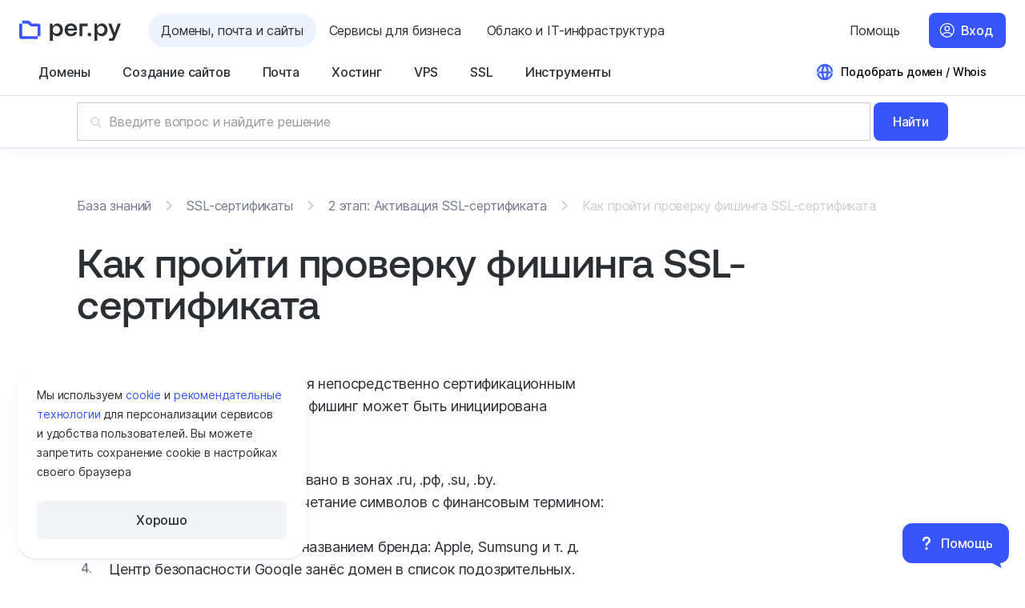

--- FILE ---
content_type: text/html
request_url: https://help.reg.ru/support/ssl-sertifikaty/2-etap-aktivatsiya-ssl-sertifikata/kak-proyti-proverku-fishinga-ssl-sertifikata
body_size: 37149
content:








<!DOCTYPE HTML>
<html lang="ru" class="b-html no-js is_adaptive" prefix="og: http://ogp.me/ns#
    profile: http://ogp.me/ns/profile#
    ya: http://webmaster.yandex.ru/vocabularies/">
<head><title>
    Как&nbsp;пройти проверку фишинга SSL-сертификата
        |
        Рег.ру
    
</title>
<script>
    window.ga = () => {};
</script>
<meta http-equiv="Content-Type" content="text/html; charset=utf-8" />
<meta http-equiv="X-UA-Compatible" content="IE=edge" />
<meta name="REGRU_FRONTEND" content="runner-t1eyjsz8-project-2-concurrent-2-t0gg4l45__anon-snap" />
<meta name="SKYPE_TOOLBAR" content="SKYPE_TOOLBAR_PARSER_COMPATIBLE" />
<meta name="description" content="Проверка на фишинг инициируется непосредственно сертификационным центром Global Sign." />
<meta name="format-detection" content="telephone=no" />
<meta name="google-site-verification" content="0hiK60sva5fMFQWnUPjznlXIBk82-aqxdpTDe9VsHBU" />
<meta name="msapplication-TileColor" content="#ffffff" />
<meta name="msapplication-config" content="/i/icon/favicons/browserconfig.xml?v=2023" />
<meta name="theme-color" content="#ffffff" />
<meta name="viewport" content="width=device-width, initial-scale=1.0, maximum-scale=1.0" />
<meta name="yandex-verification" content="7513a508edba6375" />
<meta property="og:description" content="Проверка на фишинг инициируется непосредственно сертификационным центром Global Sign." />
<meta property="og:image" content="https://img.reg.ru/news/og-regru.png?fit=cover&amp;width=1200&amp;height=630" />
<meta property="og:locale" content="ru_RU" />
<meta property="og:title" content="Как пройти проверку фишинга SSL-сертификата" />
<meta property="og:type" content="website" />
<meta property="og:url" content="https://help.reg.ru/support/ssl-sertifikaty/2-etap-aktivatsiya-ssl-sertifikata/kak-proyti-proverku-fishinga-ssl-sertifikata" />
<link type="image/x-icon" href="/favicon.ico?v=2023" rel="icon" />
<link href="/i/icon/favicons/apple-touch-icon.png?v=2023" sizes="180x180" rel="apple-touch-icon" />
<link color="#0068ba" rel="mask-icon" href="/i/icon/favicons/safari-pinned-tab.svg?v=2023" />
<link href="https://www.reg.ru" rel="image_src" />
<link rel="alternate" title="Архив новостей Рег.ру" type="application/rss+xml" href="https://www.reg.ru/company/news/rss" />
<link href="/manifest.json" rel="manifest" />
<link rel="canonical" href="https://help.reg.ru/support/ssl-sertifikaty/2-etap-aktivatsiya-ssl-sertifikata/kak-proyti-proverku-fishinga-ssl-sertifikata" />
<link href="//mc.yandex.ru/" rel="preconnect" />
<link rel="dns-prefetch" href="//mc.yandex.ru/" />
<link href="//datatracking.ru/" rel="dns-prefetch" />
<link rel="dns-prefetch" href="//www.artfut.com" />

<link rel="stylesheet" media="all" href="/dist/design-system.be4df4e8600e231be409.css"   />
<link rel="stylesheet" media="all" href="/dist/all.8cb345df31a8a1ac1258.css"   />
<link rel="stylesheet" media="all" href="/dist/envybox-control.06544bd3d60d07a9d3c4.css"   />
<link rel="stylesheet" media="all" href="/dist/all-body.b9e1d031b2eee3fefbf4.css"   />
<link rel="stylesheet" media="all" href="/dist/knowledge-base-article.7a8165e2711e6e5d27ea.css"   />


<script>
window.sentryDebug = [];

function trackScriptLoad( name, isError ) {
    const connection = window.navigator.connection;

    if ( !window.sentryDebug ) {
        window.sentryDebug = [];
    }

    window.sentryDebug.push( {
        src            : name,
        time           : new Date(),
        loaded         : isError ? false : true,
        online         : window.navigator.onLine,
        connectionType : connection ? connection.effectiveType : null,
    } );
}
</script><script>/*<![CDATA[*/
var REGRU    = {"is_ts":0,"uuid":"","from_order":"","user":"","mode":"register","www_url":"https://www.reg.ru","is_jwt_enabled":1,"user_email":"","visitor_group":"guest","webchat_from":"","is_production":1,"is_dev":0,"user_id":""},
    Site     = {"TipWizards":"","User":{"IsLLC":0,"ShopcartItemsSize":"","IsAuthorized":0,"IsReseller":0,"IsRetailOrAnonym":1},"Config":{"Flags":{"inPayment":"","inWizard":""},"Recaptcha":{"BanMinutes":"10","MaxAttemts":"10","bruteforceLoginCaptcha":"","Key":"6LeRQqQdAAAAABKgI5J4PaKTrkWYM4MnSENjY0gc"},"numberOfAvailableZones":750,"Seldon":{"IsEnabled":1,"PartnerId":14648,"Url":"https://basis.seldon.ru/ru/companies/fastsearch"},"desktopWidth":1024,"isNeedAxiosPendingCsrf":1,"CSRFRenewPeriod":"1500","JS":{},"adaptiveClass":"is_adaptive","Phones":{"Support":"8 800 555-34-78","Moscow":"+7 495 580-11-11"},"cookieDomain":"reg.ru","referralTransitionTimeout":"15","CSRFRegenPeriod":"1800"},"sentryEnvMode":"production","App":{"BugReporter":{},"Auth":{"Modules":{},"Managers":{}},"Views":{},"Collections":{},"isAdaptivePage":"1","Tips":{},"Models":{}},"Analytics":{"IsEnabled":{"google":0},"Callbacks":{"google":[]},"ymCounterId":1379221,"EventHandlers":{}},"Data":{},"isProduction":1,"captchaFmBaseUrl":"https://captcha-fm.reg.ru","autofaqWidgetConfig":{"cloudChannelId":"262420b2-a626-49c1-a98a-20010421e1aa","cloudStyleSrc":"https://reg.cloud/af/widget/static/css/main.css","channelId":"a0753182-fb07-463c-b8d1-ad21db3a34f4","serviceId":"5a7d34b1-d38d-40f8-adc1-8628f3a0ea8c","styleSrc":"https://www.reg.ru/af/widget/static/css/main.css","cloudScriptSrc":"https://reg.cloud/af/widget/static/js/main.js","scriptSrc":"https://www.reg.ru/af/widget/static/js/main.js","host":"https://www.reg.ru/af","cloudServiceId":"5a7d34b1-d38d-40f8-adc1-8628f3a0ea8c"}},
    lang = 'ru', ru = true, en = '',    static_prefix = '',
    EFFECT_AUTH_URL = 'effect-auth.reg.ru',
    ANALYTIC_URL = 'https://event-logger-bff.svc.reg.ru/';
/*]]>*/</script><script onload="window.trackScriptLoad('/dist/manifest.f209556017b3aa3d48d4.js')" onerror="window.trackScriptLoad('/dist/manifest.f209556017b3aa3d48d4.js', 1)" src="/dist/manifest.f209556017b3aa3d48d4.js" charset="utf-8"></script><script onload="window.trackScriptLoad('/dist/head-scripts.baba7b8f34673d0a2524.js')" onerror="window.trackScriptLoad('/dist/head-scripts.baba7b8f34673d0a2524.js', 1)" src="/dist/head-scripts.baba7b8f34673d0a2524.js" charset="utf-8"></script><script onload="window.trackScriptLoad('/dist/design-system.0ad1752bbb59158c51dc.js')" onerror="window.trackScriptLoad('/dist/design-system.0ad1752bbb59158c51dc.js', 1)" src="/dist/design-system.0ad1752bbb59158c51dc.js" charset="utf-8"></script><script onload="window.trackScriptLoad('/dist/shims.d846bada1d1b3ca860e4.js')" onerror="window.trackScriptLoad('/dist/shims.d846bada1d1b3ca860e4.js', 1)" src="/dist/shims.d846bada1d1b3ca860e4.js" charset="utf-8" nomodule></script><script onload="window.trackScriptLoad('/dist/analytics.e16eaba105d9cf6613d2.js')" onerror="window.trackScriptLoad('/dist/analytics.e16eaba105d9cf6613d2.js', 1)" src="/dist/analytics.e16eaba105d9cf6613d2.js" charset="utf-8"></script><script>/*<![CDATA[*/

    window.yaContextCb = window.yaContextCb || [];

/*]]>*/</script>


<style>
jdiv, jdiv * {
    font-family: 'Inter', system-ui,-apple-system,Arial,sans-serif !important;
}
</style>
<!-- no token for snapshot --></head>

<body class="b-page b-live-tooltip__wrapper notlogged">
<div class="b-page__footer-down">
<div class="b-page__footer-down-content">
<noindex><div class="l-hidden" style="display:none;"> 
    <a href="/rt34g5345TYS">Купить</a>
    <a href="/rt34g5345TYS">Корзина</a>
</div></noindex>




    <div class="b-popup b-popup_overlayed b-authorize__popup b-popup_js_on b-popup_responsive"
         id="auth_login_popup"        >

            <div class="b-popup__fade"></div>
            <div class="b-popup__box">
                    <span class=" b-popup__close b-popup__trigger-close b-icon b-icon_style_cross"></span>
        <div class="b-popup__content">
            
    <div class="b-authorize__popup-messages">
        <div class="b-authorize__popup-message-item"></div>
    </div>
    <div class="b-authorize__content-wrapper"></div>
    <div class="b-authorize__restore-content-wrapper"></div>

        </div>

            </div>
    </div>




    <div class="b-popup b-openID__form-wpopup b-popup_js_on b-popup_responsive"
         id="openid-popup"        >
            <span class=" b-popup__close b-popup__trigger-close b-icon b-icon_style_cross"></span>
        <div class="b-popup__content">
                    <div class="b-authorize__openid-container"></div>

        </div>

    </div>

<header
    class="sc-header sc-header_no-shadow"
>
    <form class="sc-header__form-chrome-autocompleate">
        <label for="email"></label>
        <input id="email" type="email" name="email" autocomplete="username">
         <label for="password"></label>
        <input id="password" type="password" name="password" autocomplete="current-password">
        <button></button>
    </form>
    <div class="sc-header__tools">
        

<button aria-expanded="false" class="u-burger-button sc-header__burger-button" type="button">
    <span class="u-burger-button__visually-hidden">Открыть меню</span>
    <span class="u-burger-button__line"></span>
</button>

        
        <a class="sc-header__logo" href="https://www.reg.ru/">
            

<svg class="ds-site-logo sc-header__logo-image" width="141" height="40" viewBox="0 0 141 40" fill="none" xmlns="http://www.w3.org/2000/svg">
  <g class="ds-site-logo__letters">
    <path d="M97.3967 23.3381C95.9662 23.3381 94.9238 24.363 94.9238 25.7761C94.9238 27.1892 95.9627 28.214 97.3967 28.214C98.8308 28.214 99.9011 27.1892 99.9011 25.7761C99.9011 24.363 98.8483 23.3381 97.3967 23.3381Z" fill="#2B2F33" />
    <path d="M71.6299 10.3403C66.4812 10.3403 63.0254 13.9465 63.0254 19.3156C63.0254 24.6847 66.5336 28.2175 71.9622 28.2175C75.8727 28.2175 79.311 25.9544 80.0035 22.3027H75.9566C75.4844 23.9816 74.0783 24.9505 71.7628 24.9505C68.9716 24.9505 67.1597 22.9813 67.1318 20.211H80.042C80.878 14.7545 77.2683 10.2179 71.6299 10.3403ZM67.1807 17.5702C67.1807 17.5247 67.1842 17.4688 67.1912 17.4128C67.1947 17.3988 67.1947 17.3813 67.1982 17.3673C67.1982 17.3604 67.1982 17.3499 67.2017 17.3429C67.2087 17.2939 67.2157 17.2484 67.2262 17.1995C67.2367 17.161 67.2472 17.1155 67.2577 17.0735C67.2647 17.0246 67.2787 16.9756 67.2892 16.9301C67.3311 16.7517 67.3871 16.5734 67.4536 16.402C67.485 16.318 67.52 16.2376 67.5515 16.1606C67.583 16.0907 67.6144 16.0277 67.6494 15.9612C68.3909 14.5027 69.8705 13.5758 71.6614 13.5758C73.76 13.5758 75.278 14.6006 75.9111 16.3705C75.9181 16.388 75.9251 16.409 75.9321 16.4334C75.9461 16.4719 75.9601 16.5139 75.9706 16.5559C75.9741 16.5594 75.9776 16.5664 75.9776 16.5733C75.9951 16.6223 76.0091 16.6748 76.0231 16.7238C76.065 16.8742 76.1 17.0386 76.128 17.189C76.163 17.3464 76.1805 17.4863 76.184 17.5702H67.1807Z" fill="#2B2F33" />
    <path d="M83.4375 10.5398V28.0147H87.376V14.0341H95.0676V10.5398H83.4375Z" fill="#2B2F33" />
    <path d="M136.825 10.5401L132.302 23.1951L127.65 10.5401H123.516L130.186 27.8052L129.542 29.4176C129.011 30.8097 128.696 31.0546 127.416 31.0546H124.743V34.4999H128.745C131.312 34.4999 132.099 33.1917 133.169 30.418L140.959 10.5366H136.821L136.825 10.5401Z" fill="#2B2F33" />
    <path d="M114.613 10.3333C111.875 10.3333 109.849 11.9562 109.01 13.7541H108.324L107.768 10.5326H104.421V34.4994H108.324V25.1778H109.115C110.364 27.0142 112.137 28.074 114.613 28.074C119.136 28.074 122.497 24.2719 122.427 19.2036C122.427 13.9779 119.038 10.3333 114.613 10.3333ZM113.358 24.7056C110.465 24.7056 108.324 22.523 108.324 19.2701C108.324 16.0171 110.465 13.7016 113.358 13.7016C116.25 13.7016 118.387 15.9122 118.387 19.2036C118.387 22.495 116.247 24.7056 113.358 24.7056Z" fill="#2B2F33" />
    <path d="M52.7735 10.3333C50.0348 10.3333 48.0096 11.9562 47.1701 13.7541H46.4846L45.9284 10.5326H42.5811V34.4994H46.4846V25.1778H47.275C48.5237 27.0142 50.2971 28.074 52.7735 28.074C57.2961 28.074 60.6575 24.2719 60.5875 19.2036C60.5875 13.9779 57.1982 10.3333 52.7735 10.3333ZM51.5178 24.7056C48.6252 24.7056 46.4846 22.523 46.4846 19.2701C46.4846 16.0171 48.6252 13.7016 51.5178 13.7016C54.4105 13.7016 56.5476 15.9122 56.5476 19.2036C56.5476 22.495 54.407 24.7056 51.5178 24.7056Z" fill="#2B2F33" />
  </g>
  <g class="ds-site-logo__icon">
    <path d="M26.3618 10.5399H17.6244L14.7667 7.68225C14.0077 6.92323 12.9829 6.5 11.909 6.5H4.08105V10.5399H11.9125L14.7702 13.3976C15.5292 14.1566 16.5541 14.5799 17.6279 14.5799H25.4594V28.0148H29.4993V13.6774C29.4993 11.946 28.0967 10.5399 26.3618 10.5399Z" fill="#3755FA" />
    <path d="M4.08093 10.5398H0.0410156V28.9171C0.0410156 30.6485 1.44362 32.0546 3.17851 32.0546H25.4592V28.0147H4.08093V10.5398Z" fill="#3755FA" />
  </g>
</svg>


        </a>
        
            

<ul class="u-chapters sc-header__chapters">
    
        

        
        

        <li
            class="u-chapters__item u-chapters__item_active"
            data-u-chapter-id="domains_and_sites"
        >
            <a class="u-chapters__button" href="https://www.reg.ru/" data-logger-chapter-title="Домены, почта и сайты" >
                <span class="u-chapters__button-icon-wrapper">
                        


    <svg xmlns="http://www.w3.org/2000/svg" width="24" height="24" viewBox="0 0 24 24" class="ds-icon-tt ds-icon-tt_gfx u-chapters__button-icon" style="--ds-icon-color-inline: var(--color-font-primary-accent)">
  <path fill="var(--readonly-ds-icon-stroke-color)" fill-rule="evenodd" d="M21.91 13.5c-.724 4.811-4.876 8.5-9.889 8.5-5.013 0-9.164-3.689-9.888-8.5H4.02v-2H2.033C2.294 6.21 6.666 2 12.021 2c5.355 0 9.727 4.21 9.988 9.5H20.02v2h1.888ZM9.634 19.4c.05.098.102.193.153.284A8.012 8.012 0 0 1 4.162 13.5h3.912c.19 2.63.862 4.562 1.56 5.9Zm-1.608-7.9h-3.99a8.005 8.005 0 0 1 5.751-7.184c-.051.091-.102.186-.153.284-.784 1.502-1.536 3.752-1.608 6.9Zm3.38 6.975c-.559-1.073-1.143-2.693-1.327-4.975h4.382c-.183 2.282-.768 3.902-1.327 4.975a7.878 7.878 0 0 1-.864 1.333 7.878 7.878 0 0 1-.863-1.333Zm-1.38-6.975h4.488c-.072-2.817-.742-4.752-1.38-5.975a7.877 7.877 0 0 0-.864-1.333 7.877 7.877 0 0 0-.863 1.333c-.638 1.223-1.309 3.158-1.38 5.975Zm4.88-6.9c.785 1.502 1.536 3.752 1.608 6.9h3.49a8.005 8.005 0 0 0-5.139-6.98l.042.08Zm4.974 8.9h-3.413c-.19 2.63-.862 4.562-1.56 5.9l-.042.08a8.013 8.013 0 0 0 5.015-5.98Z" clip-rule="evenodd"/>
</svg>




                </span>
                Домены, почта и&nbsp;сайты
            </a>
        </li>
    
        

        
        

        <li
            class="u-chapters__item"
            data-u-chapter-id="solutions_and_catalog"
        >
            <a class="u-chapters__button" href="https://www.reg.ru/solutions/catalog/?from=site_menu" data-logger-chapter-title="Сервисы для бизнеса" >
                <span class="u-chapters__button-icon-wrapper">
                        


    <svg xmlns="http://www.w3.org/2000/svg" width="24" height="24" viewBox="0 0 24 24" class="ds-icon-tt ds-icon-tt_gfx u-chapters__button-icon" style="--ds-icon-color-inline: var(--color-font-primary-main)">
  <path fill="var(--readonly-ds-icon-stroke-color)" d="M21.555 4.169a1 1 0 0 0-.946-.946c-3.572-.188-6.233.756-8.012 1.77a11.662 11.662 0 0 0-1.996 1.426c-.117.104-.219.2-.307.287l-.04-.004a6.482 6.482 0 0 0-1.521.073c-1.253.206-2.866.822-4.44 2.396a1 1 0 0 0 0 1.415l2.475 2.474 1.414-1.414-1.724-1.723c.981-.757 1.9-1.06 2.598-1.174.443-.072.806-.07 1.05-.052a2.916 2.916 0 0 1 .32.041l.004.001.61.154.4-.492h.002l.016-.02.086-.095c.082-.086.212-.217.39-.377.358-.32.907-.753 1.654-1.178 1.336-.762 3.318-1.51 5.99-1.532-.022 2.674-.767 4.658-1.527 5.998a9.706 9.706 0 0 1-1.175 1.657 6.468 6.468 0 0 1-.472.479l-.019.016-.488.4.152.607v.003a2.866 2.866 0 0 1 .04.32c.018.242.019.604-.055 1.046-.116.696-.42 1.614-1.178 2.595l-1.724-1.724-1.414 1.414 2.474 2.475a1 1 0 0 0 1.415 0c1.573-1.573 2.192-3.182 2.4-4.432a6.467 6.467 0 0 0 .077-1.517l-.003-.042c.087-.089.184-.192.289-.31.399-.448.917-1.113 1.42-2 1.012-1.781 1.953-4.444 1.765-8.015Z"/>
  <path fill="var(--readonly-ds-icon-stroke-color)" d="M6.277 17.952a9.38 9.38 0 0 0-.153.702c.214-.038.45-.088.702-.153 1.088-.282 2.407-.835 3.477-1.905l1.415 1.414c-1.405 1.405-3.091 2.09-4.39 2.427-.654.17-1.223.254-1.633.297a8.78 8.78 0 0 1-.632.043h-.055l-.005.001h-.001s-.002 0-.002-1H4v-.063l.006-.141c.006-.119.017-.286.038-.491.043-.41.128-.98.297-1.633.337-1.299 1.022-2.985 2.427-4.39l1.414 1.415c-1.07 1.07-1.623 2.39-1.905 3.477Z"/>
  <path fill="var(--readonly-ds-icon-stroke-color)" d="M5 19.778v1H4v-1h1Zm9.9-8.485a1 1 0 1 1-1.415-1.415 1 1 0 0 1 1.414 1.415Zm.707-2.122a1 1 0 1 0 1.414-1.414 1 1 0 0 0-1.414 1.414Z"/>
</svg>




                </span>
                Сервисы для&nbsp;бизнеса
            </a>
        </li>
    
        

        
        

        <li
            class="u-chapters__item"
            data-u-chapter-id="cloud_and_infrastructure"
        >
            <a class="u-chapters__button" href="https://reg.cloud/" data-logger-chapter-title="Облако и IT-инфраструктура" target="_blank">
                <span class="u-chapters__button-icon-wrapper">
                        


    <svg xmlns="http://www.w3.org/2000/svg" width="24" height="24" viewBox="0 0 24 24" class="ds-icon-tt ds-icon-tt_gfx u-chapters__button-icon" style="--ds-icon-color-inline: var(--color-font-primary-main)">
  <path fill="var(--readonly-ds-icon-stroke-color)" fill-rule="evenodd" d="M10.705 4.719A7.435 7.435 0 0 1 13.9 4v.002c1.96 0 3.841.77 5.24 2.149a7.51 7.51 0 0 1 2.235 5.216 7.511 7.511 0 0 1-2.05 5.293 7.46 7.46 0 0 1-5.16 2.333v-2.28H9v-2.277h5.164v2.273a5.182 5.182 0 0 0 2.44-.757 5.227 5.227 0 0 0 .257-8.732 5.184 5.184 0 0 0-6.978.972l-.592.724-.929.098a3.844 3.844 0 0 0-2.528 1.332 3.87 3.87 0 0 0 .281 5.314 3.84 3.84 0 0 0 2.655 1.055h.228V19H8.77a6.114 6.114 0 0 1-4.228-1.68 6.159 6.159 0 0 1-.445-8.462 6.118 6.118 0 0 1 4.029-2.117 7.46 7.46 0 0 1 2.58-2.022Z" clip-rule="evenodd"/>
</svg>




                </span>
                Облако и&nbsp;IT-инфраструктура
            </a>
        </li>
    
</ul>

        

        

<ul class="u-user-actions">
    <li class="u-user-actions__action u-user-actions__action_move-to-menu">
        

<button
    class="u-menu-button-submenu u-menu-button-submenu_size_s u-menu-button-submenu_with_icon"
    type="button"
    data-sc-header-submenu-name="support"
    data-sc-header-submenu-position="middle"
>
    


    <svg xmlns="http://www.w3.org/2000/svg" width="24" height="24" viewBox="0 0 24 24" class="ds-icon-tt ds-icon-tt_gfx u-menu-button-submenu__icon u-menu-button-submenu__icon_display_mobile" style="--ds-icon-color-inline: var(--color-font-primary-main)">
  <path fill="var(--readonly-ds-icon-stroke-color)" d="M10 9a1 1 0 0 1 1-1h2a1 1 0 0 1 1 1v1a1 1 0 0 1-1 1 2 2 0 0 0-2 2v2h2v-2a3 3 0 0 0 3-3V9a3 3 0 0 0-3-3h-2a3 3 0 0 0-3 3v2h2V9Zm3.063 8.125a1 1 0 1 1-2 0 1 1 0 0 1 2 0Z"/>
  <path fill="var(--readonly-ds-icon-stroke-color)" fill-rule="evenodd" d="M2 12C2 6.477 6.477 2 12 2s10 4.477 10 10-4.477 10-10 10a9.959 9.959 0 0 1-4.854-1.255L3.3 21.954 2.046 20.7l1.209-3.846A9.96 9.96 0 0 1 2 12Zm10-8a8 8 0 0 0-6.808 12.204l.104.826-.767 2.441 2.44-.767.827.104A8 8 0 1 0 12 4Z" clip-rule="evenodd"/>
</svg>




    <span class="u-menu-button-submenu__text">Помощь</span>
</button>

        <template class="u-user-actions__submenu-template" data-sc-header-submenu-template-name="support">
            

<div class="u-help-submenu u-help-submenu_group_support sc-header__submenu-categories" data-class-name-prefix="sc-header">
    



    <ul class="u-help-submenu__list">
        
            
                <li class="u-help-submenu__item sc-header__submenu-categories-item">
                    
                        <ul class="u-help-submenu__group">
                            <li class="u-help-submenu__main-group-item">
                                <strong class="u-help-submenu__group-title u-help-submenu__main-group-name">
                                    База знаний
                                </strong>
                                
                                    
                                        <p class="u-help-submenu__group-desc">Подробные статьи и&nbsp;видеоинструкции<br class="l-hidden@mobile" /> помогут вам в&nbsp;настройке услуг<br class="l-hidden@mobile" /> и&nbsp;создании сайта</p>
                                    
                                
                            </li>
                            
                            
                                <li class="u-help-submenu__group-item u-help-submenu__group-item_type_button">
                                    

    

<a class="ds-promo-button ds-promo-button_theme_link ds-promo-button_size_s ds-promo-button_icon ds-promo-button_icon_book ds-promo-button_icon_left u-submenu-buttons"  data-qa="knowledge_base" href="https://help.reg.ru/support/" target="">
    Найти ответ
    
</a>




                                </li>
                            
                            
                        </ul>
                    
                </li>
            
        
            
                <li class="u-help-submenu__item sc-header__submenu-categories-item">
                    
                        <ul class="u-help-submenu__group">
                            <li class="u-help-submenu__main-group-item">
                                <strong class="u-help-submenu__group-title u-help-submenu__main-group-name">
                                    Заявка и&nbsp;чат
                                </strong>
                                
                                    
                                        <p class="u-help-submenu__group-desc">Напишите в&nbsp;чат или&nbsp;оставьте заявку.<br class="l-hidden@mobile" /> Наша служба поддержки быстро<br class="l-hidden@mobile" /> поможет с&nbsp;любым вопросом</p>
                                    
                                
                            </li>
                            
                            
                                <li class="u-help-submenu__group-item u-help-submenu__group-item_type_button">
                                    

    

<a class="ds-promo-button ds-promo-button_theme_link ds-promo-button_size_s ds-promo-button_icon ds-promo-button_icon_plus ds-promo-button_icon_left u-submenu-buttons"  data-qa="support_request" href="https://help.reg.ru/hc/ru/#request" target="_blank">
    Оставить заявку
    
</a>




                                </li>
                            
                                <li class="u-help-submenu__group-item u-help-submenu__group-item_type_button">
                                    

    

<button class="ds-promo-button ds-promo-button_theme_link ds-promo-button_size_s ds-promo-button_icon ds-promo-button_icon_message ds-promo-button_icon_left u-webchat-button u-webchat-button_hidden i-webchat__trigger u-submenu-buttons"  data-qa="webchat" type='button'>
    Написать в&nbsp;чат
    
</button>





                                </li>
                            
                            
                        </ul>
                    
                </li>
            
        
            
                <li class="u-help-submenu__item sc-header__submenu-categories-item">
                    
                        <ul class="u-help-submenu__group">
                            <li class="u-help-submenu__main-group-item">
                                <strong class="u-help-submenu__group-title u-help-submenu__main-group-name">
                                    Телефон
                                </strong>
                                
                                    
                                        <p class="u-help-submenu__group-desc">Часы работы (мск):<br>ежедневно c 09:00 до 19:00</p>
                                    
                                
                            </li>
                            
                            
                            
                                <li class="u-help-submenu__group-item">
                                    <ul class="u-submenu-contacts">
    <li class="u-submenu-contacts__item">
        <p class="u-submenu-contacts__label regional-phone-label">Телефон в&nbsp;Москве</p>
        <a class="u-submenu-contacts__link regional-phone" href="tel:+7 495 580-11-11">
            +7 495 580-11-11
        </a>
    </li>
    <li class="u-submenu-contacts__item free-support-phone-block">
        <p class="u-submenu-contacts__label">Бесплатный звонок по&nbsp;России</p>
        <a class="u-submenu-contacts__link" href="tel:8 800 555-34-78">
            8 800 555-34-78
        </a>
    </li>
</ul>

                                </li>
                            
                        </ul>
                    
                </li>
            
        
    </ul>
</div>

        </template>
    </li>

    
        <li class="u-user-actions__action u-user-actions__action_auth">
            


<a class="u-auth-button i-auth__open-login-tab qa-auth-btn" href="https://www.reg.ru/user/authorize"  data-sc-header-submenu-close-button="">
    Вход
</a>
        </li>
    
</ul>

    </div>
    <div class="sc-header__menu-main-wrapper">
        <div class="sc-header__menu-main-container">
            



    

<nav role="navigation" aria-label="Главное меню" class="u-default-menu u-menu sc-header__menu-main">
    <ul class="u-default-menu__list">
        
            
            <li class="u-default-menu__item">
                
                    

<button
    class="u-menu-button-submenu u-menu-button-submenu_size_m"
    type="button"
    data-sc-header-submenu-name="domains"
    data-sc-header-submenu-position="bottom"
>
    
    <span class="u-menu-button-submenu__text">Домены</span>
</button>

                    <template class="u-default-menu__submenu-template" data-sc-header-submenu-template-name="domains">
                        

<div class="u-default-submenu-categories u-default-submenu-categories_group_domains sc-header__submenu-categories" data-class-name-prefix="sc-header">
    <ul class="u-default-submenu-categories__list">
        
            
            <li class="u-default-submenu-categories__item  sc-header__submenu-categories-item">
                <ul class="u-default-submenu-categories__main-group">
                    <li class="u-default-submenu-categories__main-group-item u-default-submenu-categories__main-group-item_header">
                        <strong class="u-default-submenu-categories__main-group-title ">
                            Популярное
                        </strong>
                    </li>
                    
                        
                            <li class="u-default-submenu-categories__main-group-item">
                                <a
                                    class="u-default-submenu-categories__main-group-link"
                                    href="https://www.reg.ru/domain/new/"
                                    data-qa="domains_popular_domain"
                                    
                                    data-navigation-product="domains"
                                >
                                    <strong class="u-default-submenu-categories__main-group-name">
                                        Зарегистрировать домен
                                    </strong>
                                    
                                            Подбор и&nbsp;регистрация доменов более чем в&nbsp;760 зонах
                                    
                                </a>
                            </li>
                        
                            <li class="u-default-submenu-categories__main-group-item">
                                <a
                                    class="u-default-submenu-categories__main-group-link"
                                    href="https://www.reg.ru/domain/service/transfer/"
                                    data-qa="domains_popular_rereg"
                                    
                                    data-navigation-product="domains"
                                >
                                    <strong class="u-default-submenu-categories__main-group-name">
                                        Перенос доменов в&nbsp;Рег.ру
                                    </strong>
                                    
                                            Система автоматического переноса доменов в&nbsp;Рег.ру
                                    
                                </a>
                            </li>
                        
                            <li class="u-default-submenu-categories__main-group-item">
                                <a
                                    class="u-default-submenu-categories__main-group-link"
                                    href="https://www.reg.ru/domain/shop/"
                                    data-qa="domains_popular_domain-shop"
                                    
                                    data-navigation-product="domains"
                                >
                                    <strong class="u-default-submenu-categories__main-group-name">
                                        Магазин доменов
                                    </strong>
                                    
                                            Покупка и&nbsp;продажа доменов, зарегистрированных в&nbsp;Рег.ру
                                    
                                </a>
                            </li>
                        
                            <li class="u-default-submenu-categories__main-group-item">
                                <a
                                    class="u-default-submenu-categories__main-group-link"
                                    href="https://www.reg.ru/whois/"
                                    data-qa="domains_popular_whois"
                                    
                                    data-navigation-product="domains"
                                >
                                    <strong class="u-default-submenu-categories__main-group-name">
                                        Whois
                                    </strong>
                                    
                                            Проверка домена или&nbsp;IP-адреса в&nbsp;глобальной базе Whois
                                    
                                </a>
                            </li>
                        
                    
                    
                </ul>
            </li>
        
        
            
                <li class="u-default-submenu-categories__item sc-header__submenu-categories-item">
                    
                        <ul class="u-default-submenu-categories__group">
                            <li class="u-default-submenu-categories__group-item">
                                <strong class="u-default-submenu-categories__group-title">
                                    Регистрация
                                </strong>
                                
                            </li>
                            
                                
                                    <li class="u-default-submenu-categories__group-item">
                                        <a class="u-default-submenu-categories__group-link sc-header__menu-group-link"
                                            href="https://www.reg.ru/domain/new/"
                                            data-qa="domains_groups_domain"
                                            data-navigation-product="domains"
                                            
                                        >
                                            Зарегистрировать домен
                                            
                                        </a>
                                    </li>
                                
                                    <li class="u-default-submenu-categories__group-item">
                                        <a class="u-default-submenu-categories__group-link sc-header__menu-group-link"
                                            href="https://www.reg.ru/domain/new/choose"
                                            data-qa="domains_groups_choose"
                                            data-navigation-product="domains"
                                            
                                        >
                                            Подбор по&nbsp;ключевому слову
                                            
                                        </a>
                                    </li>
                                
                                    <li class="u-default-submenu-categories__group-item">
                                        <a class="u-default-submenu-categories__group-link sc-header__menu-group-link"
                                            href="https://www.reg.ru/domain/new/rereg"
                                            data-qa="domains_groups_rereg"
                                            data-navigation-product="domains"
                                            
                                        >
                                            Освобождающиеся домены
                                            
                                        </a>
                                    </li>
                                
                                    <li class="u-default-submenu-categories__group-item">
                                        <a class="u-default-submenu-categories__group-link sc-header__menu-group-link"
                                            href="https://www.reg.ru/domain/new/bulk"
                                            data-qa="domains_groups_bulk"
                                            data-navigation-product="domains"
                                            
                                        >
                                            Регистрация доменов списком
                                            
                                        </a>
                                    </li>
                                
                            
                        </ul>
                    
                        <ul class="u-default-submenu-categories__group">
                            <li class="u-default-submenu-categories__group-item">
                                <strong class="u-default-submenu-categories__group-title">
                                    Купить-продать
                                </strong>
                                
                            </li>
                            
                                
                                    <li class="u-default-submenu-categories__group-item">
                                        <a class="u-default-submenu-categories__group-link sc-header__menu-group-link"
                                            href="https://www.reg.ru/domain/shop/"
                                            data-qa="domains_groups_domain-shop"
                                            data-navigation-product="domains"
                                            
                                        >
                                            Магазин доменов
                                            
                                        </a>
                                    </li>
                                
                                    <li class="u-default-submenu-categories__group-item">
                                        <a class="u-default-submenu-categories__group-link sc-header__menu-group-link"
                                            href="https://www.reg.ru/domain/service/domain-broker"
                                            data-qa="domains_groups_domain-broker"
                                            data-navigation-product="domains"
                                            
                                        >
                                            Доменный брокер
                                            
                                        </a>
                                    </li>
                                
                            
                        </ul>
                    
                </li>
            
        
            
                <li class="u-default-submenu-categories__item sc-header__submenu-categories-item">
                    
                        <ul class="u-default-submenu-categories__group">
                            <li class="u-default-submenu-categories__group-item">
                                <strong class="u-default-submenu-categories__group-title">
                                    Специальное
                                </strong>
                                
                            </li>
                            
                                
                                    <li class="u-default-submenu-categories__group-item">
                                        <a class="u-default-submenu-categories__group-link sc-header__menu-group-link"
                                            href="https://www.reg.ru/whois/"
                                            data-qa="domains_groups_whois"
                                            data-navigation-product="domains"
                                            
                                        >
                                            Whois
                                            
                                        </a>
                                    </li>
                                
                                    <li class="u-default-submenu-categories__group-item">
                                        <a class="u-default-submenu-categories__group-link sc-header__menu-group-link"
                                            href="https://www.reg.ru/whois/history/"
                                            data-qa="domains_groups_whois-history"
                                            data-navigation-product="domains"
                                            
                                        >
                                            История изменения Whois
                                            
                                        </a>
                                    </li>
                                
                                    <li class="u-default-submenu-categories__group-item">
                                        <a class="u-default-submenu-categories__group-link sc-header__menu-group-link"
                                            href="https://www.reg.ru/domain/web-forwarding/"
                                            data-qa="domains_groups_web-forwarding"
                                            data-navigation-product="domains"
                                            
                                        >
                                            Переадресация домена
                                            
                                        </a>
                                    </li>
                                
                                    <li class="u-default-submenu-categories__group-item">
                                        <a class="u-default-submenu-categories__group-link sc-header__menu-group-link"
                                            href="https://www.reg.ru/domain/domain-parking"
                                            data-qa="domains_groups_domain-parking"
                                            data-navigation-product="domains"
                                            
                                        >
                                            Парковочная страница
                                            
                                        </a>
                                    </li>
                                
                            
                        </ul>
                    
                </li>
            
        
            
                <li class="u-default-submenu-categories__item sc-header__submenu-categories-item">
                    
                        <ul class="u-default-submenu-categories__group">
                            <li class="u-default-submenu-categories__group-item">
                                <strong class="u-default-submenu-categories__group-title">
                                    Операции
                                </strong>
                                
                            </li>
                            
                                
                                    <li class="u-default-submenu-categories__group-item">
                                        <a class="u-default-submenu-categories__group-link sc-header__menu-group-link"
                                            href="https://www.reg.ru/domain/service/renewal"
                                            data-qa="domains_groups_renewal"
                                            data-navigation-product="domains"
                                            
                                        >
                                            Продление домена
                                            
                                        </a>
                                    </li>
                                
                                    <li class="u-default-submenu-categories__group-item">
                                        <a class="u-default-submenu-categories__group-link sc-header__menu-group-link"
                                            href="https://www.reg.ru/domain/service/transfer/"
                                            data-qa="domains_groups_transfer"
                                            data-navigation-product="domains"
                                            
                                        >
                                            Перенос доменов в&nbsp;Рег.ру
                                            
                                        </a>
                                    </li>
                                
                                    <li class="u-default-submenu-categories__group-item">
                                        <a class="u-default-submenu-categories__group-link sc-header__menu-group-link"
                                            href="https://www.reg.ru/domain/service/transfer_services"
                                            data-qa="domains_groups_transfer-services"
                                            data-navigation-product="domains"
                                            
                                        >
                                            Перенос домена между аккаунтами
                                            
                                        </a>
                                    </li>
                                
                                    <li class="u-default-submenu-categories__group-item">
                                        <a class="u-default-submenu-categories__group-link sc-header__menu-group-link"
                                            href="https://www.reg.ru/reseller/referral-program/"
                                            data-qa="domains_groups_referral-program-rules"
                                            data-navigation-product="domains"
                                            
                                        >
                                            Бонусная программа
                                            
                                        </a>
                                    </li>
                                
                            
                        </ul>
                    
                </li>
            
        
    </ul>
</div>

                    </template>
                
            </li>
        
            
            <li class="u-default-menu__item">
                
                    

<button
    class="u-menu-button-submenu u-menu-button-submenu_size_m"
    type="button"
    data-sc-header-submenu-name="webdev"
    data-sc-header-submenu-position="bottom"
>
    
    <span class="u-menu-button-submenu__text">Создание сайтов</span>
</button>

                    <template class="u-default-menu__submenu-template" data-sc-header-submenu-template-name="webdev">
                        

<div class="u-default-submenu-categories u-default-submenu-categories_group_webdev sc-header__submenu-categories" data-class-name-prefix="sc-header">
    <ul class="u-default-submenu-categories__list">
        
            
            <li class="u-default-submenu-categories__item u-default-submenu-categories__item_display-none_mobile sc-header__submenu-categories-item">
                <ul class="u-default-submenu-categories__main-group">
                    <li class="u-default-submenu-categories__main-group-item u-default-submenu-categories__main-group-item_header">
                        <strong class="u-default-submenu-categories__main-group-title u-default-submenu-categories__main-group-title_headline-4">
                            Сервисы для&nbsp;создания сайта
                        </strong>
                    </li>
                    
                    
                </ul>
            </li>
        
        
            
                <li class="u-default-submenu-categories__item sc-header__submenu-categories-item">
                    
                        <ul class="u-default-submenu-categories__group">
                            <li class="u-default-submenu-categories__group-item">
                                <strong class="u-default-submenu-categories__group-title">
                                    Создание сайтов
                                </strong>
                                
                            </li>
                            
                                
                                    <li class="u-default-submenu-categories__group-item">
                                        <a class="u-default-submenu-categories__group-link sc-header__menu-group-link"
                                            href="https://www.reg.ru/sozdanie-saita/pod-kluch"
                                            data-qa="webdev_groups_razrabotka-sajta"
                                            data-navigation-product="webdev"
                                            
                                        >
                                            Разработка сайта под&nbsp;ключ
                                            
                                        </a>
                                    </li>
                                
                                    <li class="u-default-submenu-categories__group-item">
                                        <a class="u-default-submenu-categories__group-link sc-header__menu-group-link"
                                            href="https://www.reg.ru/sozdanie-saita/"
                                            data-qa="webdev_groups_solutions"
                                            data-navigation-product="webdev"
                                            
                                        >
                                            Сделать сайт самостоятельно
                                            
                                        </a>
                                    </li>
                                
                            
                        </ul>
                    
                </li>
            
        
            
                <li class="u-default-submenu-categories__item sc-header__submenu-categories-item">
                    
                        <ul class="u-default-submenu-categories__group">
                            <li class="u-default-submenu-categories__group-item">
                                <strong class="u-default-submenu-categories__group-title">
                                    Продвижение сайта
                                </strong>
                                
                            </li>
                            
                                
                                    <li class="u-default-submenu-categories__group-item">
                                        <a class="u-default-submenu-categories__group-link sc-header__menu-group-link"
                                            href="https://www.reg.ru/web-tools/yandex-biznes-reklama"
                                            data-qa="webdev_groups_yandex-biznes"
                                            data-navigation-product="webdev"
                                            
                                        >
                                            Яндекс Бизнес
                                            
                                        </a>
                                    </li>
                                
                                    <li class="u-default-submenu-categories__group-item">
                                        <a class="u-default-submenu-categories__group-link sc-header__menu-group-link"
                                            href="https://www.reg.ru/web-tools/yandex-direct"
                                            data-qa="webdev_groups_yandex-direct"
                                            data-navigation-product="webdev"
                                            
                                        >
                                            Яндекс Директ
                                            
                                        </a>
                                    </li>
                                
                                    <li class="u-default-submenu-categories__group-item">
                                        <a class="u-default-submenu-categories__group-link sc-header__menu-group-link"
                                            href="https://www.reg.ru/web-tools/advertising/seowizard"
                                            data-qa="webdev_groups_seowizard"
                                            data-navigation-product="webdev"
                                            
                                        >
                                            Автоматическое SEO&#8209;продвижение сайта
                                            
                                        </a>
                                    </li>
                                
                            
                        </ul>
                    
                </li>
            
        
            
                <li class="u-default-submenu-categories__item sc-header__submenu-categories-item">
                    
                        <ul class="u-default-submenu-categories__group">
                            <li class="u-default-submenu-categories__group-item">
                                <strong class="u-default-submenu-categories__group-title">
                                    Клиентам
                                </strong>
                                
                            </li>
                            
                                
                                    <li class="u-default-submenu-categories__group-item">
                                        <a class="u-default-submenu-categories__group-link sc-header__menu-group-link"
                                            href="https://www.reg.ru/reseller/referral-program/?from=menu&place=web-sites"
                                            data-qa="webdev_groups_referral-program-rules"
                                            data-navigation-product="webdev"
                                            
                                        >
                                            Бонусная программа
                                            
                                        </a>
                                    </li>
                                
                            
                        </ul>
                    
                </li>
            
        
    </ul>
</div>

                    </template>
                
            </li>
        
            
            <li class="u-default-menu__item">
                
                    

<button
    class="u-menu-button-submenu u-menu-button-submenu_size_m"
    type="button"
    data-sc-header-submenu-name="domain_mail"
    data-sc-header-submenu-position="bottom"
>
    
    <span class="u-menu-button-submenu__text">Почта</span>
</button>

                    <template class="u-default-menu__submenu-template" data-sc-header-submenu-template-name="domain_mail">
                        

<div class="u-default-submenu-categories u-default-submenu-categories_group_domain_mail sc-header__submenu-categories" data-class-name-prefix="sc-header">
    <ul class="u-default-submenu-categories__list">
        
            
            <li class="u-default-submenu-categories__item u-default-submenu-categories__item_display-none_mobile sc-header__submenu-categories-item">
                <ul class="u-default-submenu-categories__main-group">
                    <li class="u-default-submenu-categories__main-group-item u-default-submenu-categories__main-group-item_header">
                        <strong class="u-default-submenu-categories__main-group-title u-default-submenu-categories__main-group-title_headline-4">
                            Почта
                        </strong>
                    </li>
                    
                    
                </ul>
            </li>
        
        
            
                <li class="u-default-submenu-categories__item sc-header__submenu-categories-item">
                    
                        <ul class="u-default-submenu-categories__group">
                            <li class="u-default-submenu-categories__group-item">
                                <strong class="u-default-submenu-categories__group-title">
                                    Почта на&nbsp;домене
                                </strong>
                                
                            </li>
                            
                                
                                    <li class="u-default-submenu-categories__group-item">
                                        <a class="u-default-submenu-categories__group-link sc-header__menu-group-link"
                                            href="https://www.reg.ru/solutions/product/pochta-pod-kluch"
                                            data-qa="domain_mail_groups_webdev_groups_razrabotka-sajta"
                                            data-navigation-product="domain_mail"
                                            
                                        >
                                            Создадим почту на&nbsp;домене под&nbsp;ключ
                                            
                                        </a>
                                    </li>
                                
                                    <li class="u-default-submenu-categories__group-item">
                                        <a class="u-default-submenu-categories__group-link sc-header__menu-group-link"
                                            href="https://www.reg.ru/hosting/mail"
                                            data-qa="domain_mail_groups_hosting_popular_regru-mail"
                                            data-navigation-product="domain_mail"
                                            
                                        >
                                            Настройте почту на&nbsp;домене самостоятельно
                                            
                                        </a>
                                    </li>
                                
                            
                        </ul>
                    
                </li>
            
        
            
        
            
        
    </ul>
</div>

                    </template>
                
            </li>
        
            
            <li class="u-default-menu__item">
                
                    

<button
    class="u-menu-button-submenu u-menu-button-submenu_size_m"
    type="button"
    data-sc-header-submenu-name="hosting"
    data-sc-header-submenu-position="bottom"
>
    
    <span class="u-menu-button-submenu__text">Хостинг</span>
</button>

                    <template class="u-default-menu__submenu-template" data-sc-header-submenu-template-name="hosting">
                        

<div class="u-default-submenu-categories u-default-submenu-categories_group_hosting sc-header__submenu-categories" data-class-name-prefix="sc-header">
    <ul class="u-default-submenu-categories__list">
        
            
            <li class="u-default-submenu-categories__item  sc-header__submenu-categories-item">
                <ul class="u-default-submenu-categories__main-group">
                    <li class="u-default-submenu-categories__main-group-item u-default-submenu-categories__main-group-item_header">
                        <strong class="u-default-submenu-categories__main-group-title ">
                            Популярное
                        </strong>
                    </li>
                    
                        
                            <li class="u-default-submenu-categories__main-group-item">
                                <a
                                    class="u-default-submenu-categories__main-group-link"
                                    href="https://www.reg.ru/hosting/"
                                    data-qa="hosting_popular_hosting"
                                    
                                    data-navigation-product="hosting"
                                >
                                    <strong class="u-default-submenu-categories__main-group-name">
                                        Хостинг сайтов
                                    </strong>
                                    
                                            Готовое решение для&nbsp;размещения сайта в&nbsp;интернете
                                    
                                </a>
                            </li>
                        
                            <li class="u-default-submenu-categories__main-group-item">
                                <a
                                    class="u-default-submenu-categories__main-group-link"
                                    href="https://www.reg.ru/hosting/?tariff=vip"
                                    data-qa="hosting_popular_vip"
                                    
                                    data-navigation-product="hosting"
                                >
                                    <strong class="u-default-submenu-categories__main-group-name">
                                        VIP-тарифы хостинга
                                    </strong>
                                    
                                            Для&nbsp;размещения интернет-магазинов и&nbsp;крупных сайтов
                                    
                                </a>
                            </li>
                        
                            <li class="u-default-submenu-categories__main-group-item">
                                <a
                                    class="u-default-submenu-categories__main-group-link"
                                    href="https://www.reg.ru/hosting/mail"
                                    data-qa="hosting_popular_regru-mail"
                                    
                                    data-navigation-product="hosting"
                                >
                                    <strong class="u-default-submenu-categories__main-group-name">
                                        Почта на&nbsp;домене
                                    </strong>
                                    
                                            Корпоративная почта для&nbsp;вашего домена
                                    
                                </a>
                            </li>
                        
                    
                    
                </ul>
            </li>
        
        
            
                <li class="u-default-submenu-categories__item sc-header__submenu-categories-item">
                    
                        <ul class="u-default-submenu-categories__group">
                            <li class="u-default-submenu-categories__group-item">
                                <strong class="u-default-submenu-categories__group-title">
                                    Виртуальный хостинг
                                </strong>
                                
                            </li>
                            
                                
                                    <li class="u-default-submenu-categories__group-item">
                                        <a class="u-default-submenu-categories__group-link sc-header__menu-group-link"
                                            href="https://www.reg.ru/hosting/"
                                            data-qa="hosting_groups_hosting"
                                            data-navigation-product="hosting"
                                            
                                        >
                                            Базовые тарифы хостинга
                                            
                                        </a>
                                    </li>
                                
                                    <li class="u-default-submenu-categories__group-item">
                                        <a class="u-default-submenu-categories__group-link sc-header__menu-group-link"
                                            href="https://www.reg.ru/hosting/?tariff=vip"
                                            data-qa="hosting_groups_vip"
                                            data-navigation-product="hosting"
                                            
                                        >
                                            VIP-тарифы хостинга
                                            
                                        </a>
                                    </li>
                                
                            
                        </ul>
                    
                        <ul class="u-default-submenu-categories__group">
                            <li class="u-default-submenu-categories__group-item">
                                <strong class="u-default-submenu-categories__group-title">
                                    Почта
                                </strong>
                                
                            </li>
                            
                                
                                    <li class="u-default-submenu-categories__group-item">
                                        <a class="u-default-submenu-categories__group-link sc-header__menu-group-link"
                                            href="https://www.reg.ru/hosting/mail"
                                            data-qa="hosting_groups_mail-on-your-domain"
                                            data-navigation-product="hosting"
                                            
                                        >
                                            Почта на&nbsp;домене
                                            
                                        </a>
                                    </li>
                                
                            
                        </ul>
                    
                        <ul class="u-default-submenu-categories__group">
                            <li class="u-default-submenu-categories__group-item">
                                <strong class="u-default-submenu-categories__group-title">
                                    Продвижение сайта
                                </strong>
                                
                            </li>
                            
                                
                                    <li class="u-default-submenu-categories__group-item">
                                        <a class="u-default-submenu-categories__group-link sc-header__menu-group-link"
                                            href="https://www.reg.ru/web-tools/advertising/seowizard"
                                            data-qa="hosting_groups_seowizard"
                                            data-navigation-product="hosting"
                                            
                                        >
                                            Автоматическое SEO&#8209;продвижение сайта
                                            
                                        </a>
                                    </li>
                                
                                    <li class="u-default-submenu-categories__group-item">
                                        <a class="u-default-submenu-categories__group-link sc-header__menu-group-link"
                                            href="https://www.reg.ru/web-tools/yandex-biznes-reklama"
                                            data-qa="hosting_groups_yandex-business"
                                            data-navigation-product="hosting"
                                            
                                        >
                                            Яндекс Бизнес
                                            
                                        </a>
                                    </li>
                                
                                    <li class="u-default-submenu-categories__group-item">
                                        <a class="u-default-submenu-categories__group-link sc-header__menu-group-link"
                                            href="https://www.reg.ru/web-tools/yandex-direct"
                                            data-qa="hosting_groups_yandex-direct"
                                            data-navigation-product="hosting"
                                            
                                        >
                                            Яндекс Директ
                                            
                                        </a>
                                    </li>
                                
                            
                        </ul>
                    
                </li>
            
        
            
                <li class="u-default-submenu-categories__item sc-header__submenu-categories-item">
                    
                        <ul class="u-default-submenu-categories__group">
                            <li class="u-default-submenu-categories__group-item">
                                <strong class="u-default-submenu-categories__group-title">
                                    CMS-хостинг
                                </strong>
                                
                            </li>
                            
                                
                                    <li class="u-default-submenu-categories__group-item">
                                        <a class="u-default-submenu-categories__group-link sc-header__menu-group-link"
                                            href="https://www.reg.ru/hosting/bitrix"
                                            data-qa="hosting_groups_bitrix"
                                            data-navigation-product="hosting"
                                            
                                        >
                                            Хостинг для&nbsp;1C-Битрикс
                                            
                                        </a>
                                    </li>
                                
                                    <li class="u-default-submenu-categories__group-item">
                                        <a class="u-default-submenu-categories__group-link sc-header__menu-group-link"
                                            href="https://www.reg.ru/hosting/wordpress"
                                            data-qa="hosting_groups_wordpress"
                                            data-navigation-product="hosting"
                                            
                                        >
                                            Хостинг для&nbsp;WordPress
                                            
                                        </a>
                                    </li>
                                
                                    <li class="u-default-submenu-categories__group-item">
                                        <a class="u-default-submenu-categories__group-link sc-header__menu-group-link"
                                            href="https://www.reg.ru/hosting/opencart"
                                            data-qa="hosting_groups_opencart"
                                            data-navigation-product="hosting"
                                            
                                        >
                                            Хостинг для&nbsp;OpenCart
                                            
                                        </a>
                                    </li>
                                
                                    <li class="u-default-submenu-categories__group-item">
                                        <a class="u-default-submenu-categories__group-link sc-header__menu-group-link"
                                            href="https://www.reg.ru/hosting/modx"
                                            data-qa="hosting_groups_modx"
                                            data-navigation-product="hosting"
                                            
                                        >
                                            Хостинг для&nbsp;MODX
                                            
                                        </a>
                                    </li>
                                
                                    <li class="u-default-submenu-categories__group-item">
                                        <a class="u-default-submenu-categories__group-link sc-header__menu-group-link"
                                            href="https://www.reg.ru/hosting/regsite"
                                            data-qa="hosting_groups_regsite"
                                            data-navigation-product="hosting"
                                            
                                        >
                                            Сайт на&nbsp;WordPress
                                            
                                        </a>
                                    </li>
                                
                            
                        </ul>
                    
                        <ul class="u-default-submenu-categories__group">
                            <li class="u-default-submenu-categories__group-item">
                                <strong class="u-default-submenu-categories__group-title">
                                    1С-Битрикс
                                </strong>
                                
                            </li>
                            
                                
                                    <li class="u-default-submenu-categories__group-item">
                                        <a class="u-default-submenu-categories__group-link sc-header__menu-group-link"
                                            href="https://www.reg.ru/hosting/bitrix/bitrix_license"
                                            data-qa="hosting_groups_bitrix-buy"
                                            data-navigation-product="hosting"
                                            
                                        >
                                            Купить лицензию 1С-Битрикс
                                            
                                        </a>
                                    </li>
                                
                                    <li class="u-default-submenu-categories__group-item">
                                        <a class="u-default-submenu-categories__group-link sc-header__menu-group-link"
                                            href="https://www.reg.ru/hosting/bitrix/bitrix_license"
                                            data-qa="hosting_groups_bitrix-prolong"
                                            data-navigation-product="hosting"
                                            
                                        >
                                            Продлить лицензию <br>1С-Битрикс
                                            
                                        </a>
                                    </li>
                                
                            
                        </ul>
                    
                </li>
            
        
            
                <li class="u-default-submenu-categories__item sc-header__submenu-categories-item">
                    
                        <ul class="u-default-submenu-categories__group">
                            <li class="u-default-submenu-categories__group-item">
                                <strong class="u-default-submenu-categories__group-title">
                                    Панели управления
                                </strong>
                                
                            </li>
                            
                                
                                    <li class="u-default-submenu-categories__group-item">
                                        <a class="u-default-submenu-categories__group-link sc-header__menu-group-link"
                                            href="https://www.reg.ru/hosting/ispmanager"
                                            data-qa="hosting_groups_hosting-isp-manager"
                                            data-navigation-product="hosting"
                                            
                                        >
                                            Хостинг с&nbsp;ispmanager
                                            
                                        </a>
                                    </li>
                                
                                    <li class="u-default-submenu-categories__group-item">
                                        <a class="u-default-submenu-categories__group-link sc-header__menu-group-link"
                                            href="https://www.reg.ru/hosting/cpanel"
                                            data-qa="hosting_groups_cpanel"
                                            data-navigation-product="hosting"
                                            
                                        >
                                            Хостинг с&nbsp;cPanel
                                            
                                        </a>
                                    </li>
                                
                                    <li class="u-default-submenu-categories__group-item">
                                        <a class="u-default-submenu-categories__group-link sc-header__menu-group-link"
                                            href="https://www.reg.ru/hosting/plesk"
                                            data-qa="hosting_groups_plesk"
                                            data-navigation-product="hosting"
                                            
                                        >
                                            Хостинг с&nbsp;Plesk
                                            
                                        </a>
                                    </li>
                                
                            
                        </ul>
                    
                        <ul class="u-default-submenu-categories__group">
                            <li class="u-default-submenu-categories__group-item">
                                <strong class="u-default-submenu-categories__group-title">
                                    Операции
                                </strong>
                                
                            </li>
                            
                                
                                    <li class="u-default-submenu-categories__group-item">
                                        <a class="u-default-submenu-categories__group-link sc-header__menu-group-link"
                                            href="https://www.reg.ru/hosting/service/service_renewal"
                                            data-qa="hosting_groups_service-renewal"
                                            data-navigation-product="hosting"
                                            
                                        >
                                            Продление хостинга
                                            
                                        </a>
                                    </li>
                                
                                    <li class="u-default-submenu-categories__group-item">
                                        <a class="u-default-submenu-categories__group-link sc-header__menu-group-link"
                                            href="https://www.reg.ru/hosting/transfer"
                                            data-qa="hosting_groups_transfer"
                                            data-navigation-product="hosting"
                                            
                                        >
                                            Бесплатный перенос сайта в&nbsp;Рег.ру
                                            
                                        </a>
                                    </li>
                                
                                    <li class="u-default-submenu-categories__group-item">
                                        <a class="u-default-submenu-categories__group-link sc-header__menu-group-link"
                                            href="https://www.reg.ru/reseller/referral-program/"
                                            data-qa="hosting_groups_referral-program-rules"
                                            data-navigation-product="hosting"
                                            
                                        >
                                            Бонусная программа
                                            
                                        </a>
                                    </li>
                                
                            
                        </ul>
                    
                </li>
            
        
    </ul>
</div>

                    </template>
                
            </li>
        
            
            <li class="u-default-menu__item">
                
                    

<button
    class="u-menu-button-submenu u-menu-button-submenu_size_m"
    type="button"
    data-sc-header-submenu-name="vps_hosting"
    data-sc-header-submenu-position="bottom"
>
    
    <span class="u-menu-button-submenu__text">VPS</span>
</button>

                    <template class="u-default-menu__submenu-template" data-sc-header-submenu-template-name="vps_hosting">
                        

<div class="u-default-submenu-categories u-default-submenu-categories_group_vps_hosting sc-header__submenu-categories" data-class-name-prefix="sc-header">
    <ul class="u-default-submenu-categories__list">
        
            
            <li class="u-default-submenu-categories__item u-default-submenu-categories__item_display-none_mobile sc-header__submenu-categories-item">
                <ul class="u-default-submenu-categories__main-group">
                    <li class="u-default-submenu-categories__main-group-item u-default-submenu-categories__main-group-item_header">
                        <strong class="u-default-submenu-categories__main-group-title u-default-submenu-categories__main-group-title_headline-4">
                            VPS/VDS<br>серверы
                        </strong>
                    </li>
                    
                    
                </ul>
            </li>
        
        
            
                <li class="u-default-submenu-categories__item sc-header__submenu-categories-item">
                    
                        <ul class="u-default-submenu-categories__group">
                            <li class="u-default-submenu-categories__group-item">
                                <strong class="u-default-submenu-categories__group-title">
                                    VPS-серверы
                                </strong>
                                
                            </li>
                            
                                
                                    <li class="u-default-submenu-categories__group-item">
                                        <a class="u-default-submenu-categories__group-link sc-header__menu-group-link"
                                            href="https://www.reg.ru/vps/"
                                            data-qa="vps_hosting_groups_"
                                            data-navigation-product="vps_hosting"
                                            
                                        >
                                            Виртуальные VPS
                                            
                                        </a>
                                    </li>
                                
                                    <li class="u-default-submenu-categories__group-item">
                                        <a class="u-default-submenu-categories__group-link sc-header__menu-group-link"
                                            href="https://www.reg.ru/cloud/vps/turbo"
                                            data-qa="vps_hosting_groups_turbo"
                                            data-navigation-product="vps_hosting"
                                            
                                        >
                                            Высокочастотные VPS
                                            
                                        </a>
                                    </li>
                                
                                    <li class="u-default-submenu-categories__group-item">
                                        <a class="u-default-submenu-categories__group-link sc-header__menu-group-link"
                                            href="https://www.reg.ru/cloud/cheap"
                                            data-qa="vps_hosting_groups_"
                                            data-navigation-product="vps_hosting"
                                            
                                        >
                                            Дешёвые VPS
                                            
                                        </a>
                                    </li>
                                
                                    <li class="u-default-submenu-categories__group-item">
                                        <a class="u-default-submenu-categories__group-link sc-header__menu-group-link"
                                            href="https://www.reg.ru/cloud/vps/"
                                            data-qa="vps_hosting_groups_"
                                            data-navigation-product="vps_hosting"
                                            
                                        >
                                            Облачные VPS
                                            
                                        </a>
                                    </li>
                                
                                    <li class="u-default-submenu-categories__group-item">
                                        <a class="u-default-submenu-categories__group-link sc-header__menu-group-link"
                                            href="https://www.reg.ru/vps/managed-vps"
                                            data-qa="vps_hosting_groups_"
                                            data-navigation-product="vps_hosting"
                                            
                                        >
                                            Управляемый VPS
                                            
                                        </a>
                                    </li>
                                
                            
                        </ul>
                    
                </li>
            
        
            
                <li class="u-default-submenu-categories__item sc-header__submenu-categories-item">
                    
                        <ul class="u-default-submenu-categories__group">
                            <li class="u-default-submenu-categories__group-item">
                                <strong class="u-default-submenu-categories__group-title">
                                    Приложения в&nbsp;облаке
                                </strong>
                                
                            </li>
                            
                                
                                    <li class="u-default-submenu-categories__group-item">
                                        <a class="u-default-submenu-categories__group-link sc-header__menu-group-link"
                                            href="https://www.reg.ru/cloud/apps"
                                            data-qa="vps_hosting_groups_apps"
                                            data-navigation-product="vps_hosting"
                                            
                                        >
                                            Каталог приложений
                                            
                                        </a>
                                    </li>
                                
                                    <li class="u-default-submenu-categories__group-item">
                                        <a class="u-default-submenu-categories__group-link sc-header__menu-group-link"
                                            href="https://www.reg.ru/cloud/ispmanager"
                                            data-qa="vps_hosting_groups_"
                                            data-navigation-product="vps_hosting"
                                            
                                        >
                                            Ispmanager
                                            
                                        </a>
                                    </li>
                                
                                    <li class="u-default-submenu-categories__group-item">
                                        <a class="u-default-submenu-categories__group-link sc-header__menu-group-link"
                                            href="https://www.reg.ru/cloud/bitrixvm"
                                            data-qa="vps_hosting_groups_bitrix-vm"
                                            data-navigation-product="vps_hosting"
                                            
                                        >
                                            BitrixVM
                                            
                                        </a>
                                    </li>
                                
                                    <li class="u-default-submenu-categories__group-item">
                                        <a class="u-default-submenu-categories__group-link sc-header__menu-group-link"
                                            href="https://www.reg.ru/cloud/docker"
                                            data-qa="vps_hosting_groups_"
                                            data-navigation-product="vps_hosting"
                                            
                                        >
                                            Docker
                                            
                                        </a>
                                    </li>
                                
                                    <li class="u-default-submenu-categories__group-item">
                                        <a class="u-default-submenu-categories__group-link sc-header__menu-group-link"
                                            href="https://www.reg.ru/cloud/wireguard"
                                            data-qa="vps_hosting_groups_"
                                            data-navigation-product="vps_hosting"
                                            
                                        >
                                            WireGuard
                                            
                                        </a>
                                    </li>
                                
                            
                        </ul>
                    
                </li>
            
        
            
                <li class="u-default-submenu-categories__item sc-header__submenu-categories-item">
                    
                        <ul class="u-default-submenu-categories__group">
                            <li class="u-default-submenu-categories__group-item">
                                <strong class="u-default-submenu-categories__group-title">
                                    Клиентам
                                </strong>
                                
                            </li>
                            
                                
                                    <li class="u-default-submenu-categories__group-item">
                                        <a class="u-default-submenu-categories__group-link sc-header__menu-group-link"
                                            href="https://help.reg.ru/support/servery-vps/oblachnyye-servery/zakaz-i-upravleniye-uslugoy-oblachnyye-servery/perenos-sayta-na-vps-s-drugogo-hostinga-na-oblachnyye-servery-reg-ru"
                                            data-qa="vps_hosting_groups_transfer-services"
                                            data-navigation-product="vps_hosting"
                                            
                                        >
                                            Перенос VPS в&nbsp;Рег.ру
                                            





<div class="ds-tag ds-tag__static ds-tag__static_color_danger ds-tag__static_size_xs u-default-submenu-categories__tag-new" >
    
    <span class="ds-tag__text">
        hit
    </span>
    
</div>


                                        </a>
                                    </li>
                                
                                    <li class="u-default-submenu-categories__group-item">
                                        <a class="u-default-submenu-categories__group-link sc-header__menu-group-link"
                                            href="https://cloud.reg.ru/panel/auth"
                                            data-qa="vps_hosting_groups_"
                                            data-navigation-product="vps_hosting"
                                            
                                        >
                                            Панель управления
                                            
                                        </a>
                                    </li>
                                
                                    <li class="u-default-submenu-categories__group-item">
                                        <a class="u-default-submenu-categories__group-link sc-header__menu-group-link"
                                            href="https://www.reg.ru/reseller/referral-program/"
                                            data-qa="vps_hosting_groups_"
                                            data-navigation-product="vps_hosting"
                                            
                                        >
                                            Бонусная программа
                                            
                                        </a>
                                    </li>
                                
                                    <li class="u-default-submenu-categories__group-item">
                                        <a class="u-default-submenu-categories__group-link sc-header__menu-group-link"
                                            href="https://help.reg.ru/support/servery-vps/oblachnyye-servery/"
                                            data-qa="vps_hosting_groups_"
                                            data-navigation-product="vps_hosting"
                                            
                                        >
                                            Справка по&nbsp;VPS
                                            
                                        </a>
                                    </li>
                                
                            
                        </ul>
                    
                </li>
            
        
    </ul>
</div>

                    </template>
                
            </li>
        
            
            <li class="u-default-menu__item">
                
                    

<button
    class="u-menu-button-submenu u-menu-button-submenu_size_m"
    type="button"
    data-sc-header-submenu-name="ssl"
    data-sc-header-submenu-position="bottom"
>
    
    <span class="u-menu-button-submenu__text">SSL</span>
</button>

                    <template class="u-default-menu__submenu-template" data-sc-header-submenu-template-name="ssl">
                        

<div class="u-default-submenu-categories u-default-submenu-categories_group_ssl sc-header__submenu-categories" data-class-name-prefix="sc-header">
    <ul class="u-default-submenu-categories__list">
        
            
            <li class="u-default-submenu-categories__item  sc-header__submenu-categories-item">
                <ul class="u-default-submenu-categories__main-group">
                    <li class="u-default-submenu-categories__main-group-item u-default-submenu-categories__main-group-item_header">
                        <strong class="u-default-submenu-categories__main-group-title ">
                            Популярное
                        </strong>
                    </li>
                    
                        
                            <li class="u-default-submenu-categories__main-group-item">
                                <a
                                    class="u-default-submenu-categories__main-group-link"
                                    href="https://www.reg.ru/ssl-certificate/"
                                    data-qa="ssl_popular_ssl-order"
                                    
                                    data-navigation-product="ssl"
                                >
                                    <strong class="u-default-submenu-categories__main-group-name">
                                        Заказать SSL
                                    </strong>
                                    
                                            Безопасность сайта и&nbsp;продвижение в&nbsp;топ Google
                                    
                                </a>
                            </li>
                        
                            <li class="u-default-submenu-categories__main-group-item">
                                <a
                                    class="u-default-submenu-categories__main-group-link"
                                    href="https://www.reg.ru/buy/ssl_quiz/"
                                    data-qa="ssl_popular_ssl-quiz"
                                    
                                    data-navigation-product="ssl"
                                >
                                    <strong class="u-default-submenu-categories__main-group-name">
                                        Подобрать SSL
                                    </strong>
                                    
                                            Ответьте на&nbsp;2 вопроса и&nbsp;узнайте, какой SSL вам подойдёт
                                    
                                </a>
                            </li>
                        
                            <li class="u-default-submenu-categories__main-group-item">
                                <a
                                    class="u-default-submenu-categories__main-group-link"
                                    href="https://www.reg.ru/ssl-certificate/besplatno/"
                                    data-qa="ssl_popular_besplatno"
                                    
                                    data-navigation-product="ssl"
                                >
                                    <strong class="u-default-submenu-categories__main-group-name">
                                        Бесплатный SSL
                                    </strong>
                                    
                                            Бесплатный SSL-сертификат для&nbsp;домена
                                    
                                </a>
                            </li>
                        
                    
                    
                </ul>
            </li>
        
        
            
                <li class="u-default-submenu-categories__item sc-header__submenu-categories-item">
                    
                        <ul class="u-default-submenu-categories__group">
                            <li class="u-default-submenu-categories__group-item">
                                <strong class="u-default-submenu-categories__group-title">
                                    SSL
                                </strong>
                                
                            </li>
                            
                                
                                    <li class="u-default-submenu-categories__group-item">
                                        <a class="u-default-submenu-categories__group-link sc-header__menu-group-link"
                                            href="https://www.reg.ru/ssl-certificate/"
                                            data-qa="ssl_groups_ssl"
                                            data-navigation-product="ssl"
                                            
                                        >
                                            Заказать SSL
                                            
                                        </a>
                                    </li>
                                
                                    <li class="u-default-submenu-categories__group-item">
                                        <a class="u-default-submenu-categories__group-link sc-header__menu-group-link"
                                            href="https://www.reg.ru/ssl-certificate/besplatno/"
                                            data-qa="ssl_groups_free-ssl"
                                            data-navigation-product="ssl"
                                            
                                        >
                                            Бесплатный SSL
                                            
                                        </a>
                                    </li>
                                
                                    <li class="u-default-submenu-categories__group-item">
                                        <a class="u-default-submenu-categories__group-link sc-header__menu-group-link"
                                            href="https://www.reg.ru/ssl-certificate/ssl-wildcard/"
                                            data-qa="ssl_groups_ssl-wildcard"
                                            data-navigation-product="ssl"
                                            
                                        >
                                            SSL-сертификаты Wildcard
                                            
                                        </a>
                                    </li>
                                
                            
                        </ul>
                    
                </li>
            
        
            
                <li class="u-default-submenu-categories__item sc-header__submenu-categories-item">
                    
                        <ul class="u-default-submenu-categories__group">
                            <li class="u-default-submenu-categories__group-item">
                                <strong class="u-default-submenu-categories__group-title">
                                    Удостоверяющие центры
                                </strong>
                                
                            </li>
                            
                                
                                    <li class="u-default-submenu-categories__group-item">
                                        <a class="u-default-submenu-categories__group-link sc-header__menu-group-link"
                                            href="https://www.reg.ru/ssl-certificate/GlobalSign/"
                                            data-qa="ssl_groups_globalsign"
                                            data-navigation-product="ssl"
                                            
                                        >
                                            SSL-сертификаты GlobalSign
                                            
                                        </a>
                                    </li>
                                
                                    <li class="u-default-submenu-categories__group-item">
                                        <a class="u-default-submenu-categories__group-link sc-header__menu-group-link"
                                            href="https://www.reg.ru/ssl-certificate/tci"
                                            data-qa="ssl_groups_tci"
                                            data-navigation-product="ssl"
                                            
                                        >
                                            SSL&#8209;сертификаты ТЦИ
                                            
                                        </a>
                                    </li>
                                
                            
                        </ul>
                    
                </li>
            
        
            
                <li class="u-default-submenu-categories__item sc-header__submenu-categories-item">
                    
                        <ul class="u-default-submenu-categories__group">
                            <li class="u-default-submenu-categories__group-item">
                                <strong class="u-default-submenu-categories__group-title">
                                    Разное
                                </strong>
                                
                            </li>
                            
                                
                                    <li class="u-default-submenu-categories__group-item">
                                        <a class="u-default-submenu-categories__group-link sc-header__menu-group-link"
                                            href="https://www.reg.ru/ssl-certificate/about"
                                            data-qa="ssl_groups_about"
                                            data-navigation-product="ssl"
                                            
                                        >
                                            О&nbsp;сертификатах
                                            
                                        </a>
                                    </li>
                                
                                    <li class="u-default-submenu-categories__group-item">
                                        <a class="u-default-submenu-categories__group-link sc-header__menu-group-link"
                                            href="https://www.reg.ru/ssl-certificate/check-ssl/"
                                            data-qa="ssl_groups_check-ssl"
                                            data-navigation-product="ssl"
                                            
                                        >
                                            Проверка SSL-сертификата
                                            
                                        </a>
                                    </li>
                                
                                    <li class="u-default-submenu-categories__group-item">
                                        <a class="u-default-submenu-categories__group-link sc-header__menu-group-link"
                                            href="https://www.reg.ru/ssl-certificate/choose"
                                            data-qa="ssl_groups_choose"
                                            data-navigation-product="ssl"
                                            
                                        >
                                            Сравнение сертификатов
                                            
                                        </a>
                                    </li>
                                
                            
                        </ul>
                    
                </li>
            
        
    </ul>
</div>

                    </template>
                
            </li>
        
            
            <li class="u-default-menu__item">
                
                    

<button
    class="u-menu-button-submenu u-menu-button-submenu_size_m"
    type="button"
    data-sc-header-submenu-name="services"
    data-sc-header-submenu-position="bottom"
>
    
    <span class="u-menu-button-submenu__text">Инструменты</span>
</button>

                    <template class="u-default-menu__submenu-template" data-sc-header-submenu-template-name="services">
                        

<div class="u-default-submenu-categories u-default-submenu-categories_group_services sc-header__submenu-categories" data-class-name-prefix="sc-header">
    <ul class="u-default-submenu-categories__list">
        
            
            <li class="u-default-submenu-categories__item  sc-header__submenu-categories-item">
                <ul class="u-default-submenu-categories__main-group">
                    <li class="u-default-submenu-categories__main-group-item u-default-submenu-categories__main-group-item_header">
                        <strong class="u-default-submenu-categories__main-group-title ">
                            Популярное
                        </strong>
                    </li>
                    
                        
                            <li class="u-default-submenu-categories__main-group-item">
                                <a
                                    class="u-default-submenu-categories__main-group-link"
                                    href="https://www.reg.ru/solutions/catalog/?from=site_menu"
                                    data-qa="services_popular_solutions_catalog"
                                    
                                    data-navigation-product="services"
                                >
                                    <strong class="u-default-submenu-categories__main-group-name">
                                        Рег.решения
                                    </strong>
                                    
                                            Цифровой бизнес ассистент
                                    
                                </a>
                            </li>
                        
                    
                    
                </ul>
            </li>
        
        
            
                <li class="u-default-submenu-categories__item sc-header__submenu-categories-item">
                    
                        <ul class="u-default-submenu-categories__group">
                            <li class="u-default-submenu-categories__group-item">
                                <strong class="u-default-submenu-categories__group-title">
                                    Безопасность
                                </strong>
                                
                            </li>
                            
                                
                                    <li class="u-default-submenu-categories__group-item">
                                        <a class="u-default-submenu-categories__group-link sc-header__menu-group-link"
                                            href="https://www.reg.ru/ssl-certificate/"
                                            data-qa="services_groups_ssl"
                                            data-navigation-product="services"
                                            
                                        >
                                            SSL-сертификаты
                                            
                                        </a>
                                    </li>
                                
                                    <li class="u-default-submenu-categories__group-item">
                                        <a class="u-default-submenu-categories__group-link sc-header__menu-group-link"
                                            href="https://www.reg.ru/hosting/service/websity_security"
                                            data-qa="services_groups_antivirus-for-websites"
                                            data-navigation-product="services"
                                            
                                        >
                                            Антивирус для&nbsp;сайтов
                                            
                                        </a>
                                    </li>
                                
                                    <li class="u-default-submenu-categories__group-item">
                                        <a class="u-default-submenu-categories__group-link sc-header__menu-group-link"
                                            href="https://www.reg.ru/web-tools/antispam/"
                                            data-qa="services_groups_antispam"
                                            data-navigation-product="services"
                                            
                                        >
                                            Защита от&nbsp;спама
                                            
                                        </a>
                                    </li>
                                
                            
                        </ul>
                    
                </li>
            
        
            
                <li class="u-default-submenu-categories__item sc-header__submenu-categories-item">
                    
                        <ul class="u-default-submenu-categories__group">
                            <li class="u-default-submenu-categories__group-item">
                                <strong class="u-default-submenu-categories__group-title">
                                    Мониторинг
                                </strong>
                                
                            </li>
                            
                                
                                    <li class="u-default-submenu-categories__group-item">
                                        <a class="u-default-submenu-categories__group-link sc-header__menu-group-link"
                                            href="https://www.reg.ru/whois/"
                                            data-qa="services_groups_whois-service"
                                            data-navigation-product="services"
                                            
                                        >
                                            Whois
                                            
                                        </a>
                                    </li>
                                
                                    <li class="u-default-submenu-categories__group-item">
                                        <a class="u-default-submenu-categories__group-link sc-header__menu-group-link"
                                            href="https://www.reg.ru/whois/history/"
                                            data-qa="services_groups_whois-history-service"
                                            data-navigation-product="services"
                                            
                                        >
                                            История изменения Whois
                                            
                                        </a>
                                    </li>
                                
                                    <li class="u-default-submenu-categories__group-item">
                                        <a class="u-default-submenu-categories__group-link sc-header__menu-group-link"
                                            href="https://www.reg.ru/web-tools/admin-connect"
                                            data-qa="services_groups_admin-connect-service"
                                            data-navigation-product="services"
                                            
                                        >
                                            Экстренное оповещение
                                            
                                        </a>
                                    </li>
                                
                            
                        </ul>
                    
                </li>
            
        
            
                <li class="u-default-submenu-categories__item sc-header__submenu-categories-item">
                    
                        <ul class="u-default-submenu-categories__group">
                            <li class="u-default-submenu-categories__group-item">
                                <strong class="u-default-submenu-categories__group-title">
                                    Полезные инструменты
                                </strong>
                                
                            </li>
                            
                                
                                    <li class="u-default-submenu-categories__group-item">
                                        <a class="u-default-submenu-categories__group-link sc-header__menu-group-link"
                                            href="https://www.reg.ru/web-tools/myip"
                                            data-qa="services_groups_myip"
                                            data-navigation-product="services"
                                            
                                        >
                                            Определить IP-адрес
                                            
                                        </a>
                                    </li>
                                
                                    <li class="u-default-submenu-categories__group-item">
                                        <a class="u-default-submenu-categories__group-link sc-header__menu-group-link"
                                            href="https://www.reg.ru/web-tools/port-checker"
                                            data-qa="services_groups_port-checker"
                                            data-navigation-product="services"
                                            
                                        >
                                            Проверить порт на&nbsp;доступность
                                            
                                        </a>
                                    </li>
                                
                                    <li class="u-default-submenu-categories__group-item">
                                        <a class="u-default-submenu-categories__group-link sc-header__menu-group-link"
                                            href="https://www.reg.ru/web-tools/checkip"
                                            data-qa="services_groups_checkip"
                                            data-navigation-product="services"
                                            
                                        >
                                            Проверить IP-адрес сайта
                                            
                                        </a>
                                    </li>
                                
                                    <li class="u-default-submenu-categories__group-item">
                                        <a class="u-default-submenu-categories__group-link sc-header__menu-group-link"
                                            href="https://www.reg.ru/web-tools/punycode"
                                            data-qa="services_groups_punycode"
                                            data-navigation-product="services"
                                            
                                        >
                                            Перевести домен в&nbsp;Punycode
                                            
                                        </a>
                                    </li>
                                
                                    <li class="u-default-submenu-categories__group-item">
                                        <a class="u-default-submenu-categories__group-link sc-header__menu-group-link"
                                            href="https://www.reg.ru/web-tools/speedtest"
                                            data-qa="services_groups_speedtest"
                                            data-navigation-product="services"
                                            
                                        >
                                            Проверить скорость интернета
                                            
                                        </a>
                                    </li>
                                
                            
                        </ul>
                    
                </li>
            
        
    </ul>
</div>

                    </template>
                
            </li>
        
    </ul>
</nav>




<form action="https://www.reg.ru/header_form" class="u-search-form u-search-form_hidden no-csrf sc-header__search-and-whois" method="get" id="search-form">
    <fieldset class="u-search-form__fieldset">
        <div class="u-search-form__input-wrapper"></div>
        <ul class="u-search-form__buttons">
            <li class="u-search-form__button-item">
                <button class="u-search-form__button u-search-form__button-selection" type="submit" name="check">
                    Подобрать
                </button>
            </li>
            <li class="u-search-form__button-item">
                <button class="u-search-form__button u-search-form__button-whois qa-whois-button" type="submit" name="whois">
                    Whois
                </button>
            </li>
        </ul>
    </fieldset>
</form>




    
    <button
        class="u-action-button sc-header__menu-main-action-button u-action-button_hidden_mobile"
        type="button"
        data-u-action-button-type="cross"
        data-action-id="search_and_whois"
         data-sc-header-submenu-close-button=""
    >
        


    <svg xmlns="http://www.w3.org/2000/svg" width="24" height="24" viewBox="0 0 24 24" class="ds-icon-tt ds-icon-tt_gfx u-action-button__main-icon" style="">
  <path fill="var(--readonly-ds-icon-bg-color)" d="M23.02 12.094c0 6.075-4.925 11-11 11s-11-4.925-11-11 4.925-11 11-11 11 4.925 11 11Z"/>
  <path fill="var(--readonly-ds-icon-stroke-color)" fill-rule="evenodd" d="M21.908 13.594c-.724 4.811-4.875 8.5-9.888 8.5s-9.165-3.689-9.889-8.5H4.02v-2H2.032c.26-5.29 4.632-9.5 9.988-9.5 5.355 0 9.727 4.21 9.987 9.5H20.02v2h1.888Zm-12.275 5.9c.051.098.102.192.153.284a8.012 8.012 0 0 1-5.626-6.184h3.913c.19 2.63.862 4.562 1.56 5.9Zm-1.608-7.9h-3.99A8.005 8.005 0 0 1 9.786 4.41c-.05.091-.102.186-.153.284-.784 1.502-1.535 3.752-1.608 6.9Zm3.381 6.975c-.56-1.073-1.144-2.693-1.328-4.975h4.383c-.184 2.282-.768 3.902-1.328 4.975a7.876 7.876 0 0 1-.863 1.332 7.876 7.876 0 0 1-.864-1.332Zm-1.38-6.975h4.487c-.071-2.817-.742-4.752-1.38-5.975a7.877 7.877 0 0 0-.863-1.333 7.877 7.877 0 0 0-.864 1.333c-.638 1.223-1.308 3.158-1.38 5.975Zm4.88-6.9c.784 1.502 1.535 3.752 1.608 6.9h3.49a8.005 8.005 0 0 0-5.14-6.98l.042.08Zm4.973 8.9h-3.412c-.19 2.63-.863 4.562-1.56 5.9l-.043.08a8.013 8.013 0 0 0 5.015-5.98Z" clip-rule="evenodd"/>
</svg>






    <svg xmlns="http://www.w3.org/2000/svg" width="24" height="24" viewBox="0 0 24 24" class="ds-icon-tt u-action-button__close-icon u-action-button__icon-hidden" style="">
  <path fill="var(--readonly-ds-icon-stroke-color)" d="M6.4 19 5 17.6l5.6-5.6L5 6.4 6.4 5l5.6 5.6L17.6 5 19 6.4 13.4 12l5.6 5.6-1.4 1.4-5.6-5.6L6.4 19Z"/>
</svg>



Подобрать домен / Whois
    </button>


        </div>
    </div>
    
    <div class="sc-header__overlay"></div>
</header>


        <article id="content" class="b-content p-knowledge-base-article">











<div class="b-knowledge-base-search">
    <div class="b-knowledge-base-search__wrapper">
        
    <div
        class="ds-container ds-container_size_m ds-container_fill_transparent ds-container_type_default "
        
    >
        
            
            <form action="/support/search" method="get" class="b-knowledge-base-search__form">
                <div class="b-knowledge-base-search__field-wrapper">
                    







    


    <div
        class="ds-field-tt b-knowledge-base-search__search-field"
        
    >
        
            
    
    

    <div class="ds-input-wrapper-tt ds-input-wrapper-tt_type_input ds-input-tt ds-input-tt_size_s">
        
        


    <svg xmlns="http://www.w3.org/2000/svg" width="24" height="24" viewBox="0 0 24 24" class="ds-icon-tt ds-input-tt__icon b-knowledge-base-search__search-icon" style="--ds-icon-color-inline: var(--color-font-placeholder)">
  <path fill="var(--readonly-ds-icon-stroke-color)" fill-rule="evenodd" d="M14.904 16.321a8 8 0 1 1 1.414-1.413l5.36 5.277a1.03 1.03 0 0 1 .031 1.432.968.968 0 0 1-1.394.03l-5.411-5.326ZM16 10a6 6 0 1 1-12 0 6 6 0 0 1 12 0Z" clip-rule="evenodd"/>
</svg>





        <input
            class="ds-input-tt__input b-knowledge-base-search__input"
            type="text"
            name="query"
            value=""
            placeholder='Введите вопрос и&nbsp;найдите решение'
            data-control-name="ds-input-tt__input"
            
        >
    
    </div>


            
        
    </div>




                    <div class="b-knowledge-base-search__dropdown" data-show-contacts="0" data-show-chat="0">
                        <div class="b-knowledge-base-search__dropdown-inner">
                            
    


    <ul
        class="ds-card-tt ds-card-tt_theme_info ds-card-tt_indent_s b-knowledge-base-search__contacts b-knowledge-base-search__dropdown-child"
        
    >
        <li class="b-knowledge-base-search__contact">
    <p class="b-knowledge-base-search__contact-label">
        Телефон в&nbsp;Москве
    </p>

    

<a class="ds-promo-button ds-promo-button_theme_link ds-promo-button_size_s"  href="tel:+7 495 580-11-11">
    +7 495 580-11-11
    
</a>


</li>
<li class="b-knowledge-base-search__contact b-knowledge-base-search__contact">
    <p class="b-knowledge-base-search__contact-label free-support-phone-label">
        Бесплатный звонок по&nbsp;России
    </p>

    

<a class="ds-promo-button ds-promo-button_theme_link ds-promo-button_size_s free-support-phone"  href="tel:8 800 555-34-78">
    8 800 555-34-78
    
</a>


</li>
<li class="b-knowledge-base-search__contact">
    <p class="b-knowledge-base-search__contact-label">
        Или&nbsp;обратитесь в&nbsp;наши офисы
    </p>

    

<a class="ds-promo-button ds-promo-button_theme_link ds-promo-button_size_s"  href="/company/office/">
    Региональные номера
    
</a>


</li>

    </ul>

                            <ul class="b-knowledge-base-search__results-list b-knowledge-base-search__dropdown-child"></ul>
                            

<button class="ds-promo-button ds-promo-button_theme_secondary ds-promo-button_size_s ds-promo-button_icon ds-promo-button_icon_help ds-promo-button_icon_left b-knowledge-base-search__chat-button b-knowledge-base-search__dropdown-child"  type='button'>
    Чат с&nbsp;поддержкой
    
</button>


                        </div>
                    </div>
                </div>
                
                    <input type="hidden" name="article_uri" value="http://help-snapshorse:3001/support/ssl-sertifikaty/2-etap-aktivatsiya-ssl-sertifikata/kak-proyti-proverku-fishinga-ssl-sertifikata?anon_snapshots=1">
                    <input type="hidden" name="article_title" value="Как&nbsp;пройти проверку фишинга SSL-сертификата">
                
                
                    <input type="hidden" name="article_id" value="4408047224849" />
                
                

<button class="ds-promo-button ds-promo-button_theme_primary ds-promo-button_size_s ds-promo-button_icon ds-promo-button_icon_arrow-right ds-promo-button_icon_right ds-promo-button_dynamic b-knowledge-base-search__submit-button"  type='submit'>
    Найти
    
</button>


            </form>
        
        
    </div>

    </div>

    <template class="b-knowledge-base-search__result-template">
        <li class="b-knowledge-base-search__result">
    <a href="#" class="b-knowledge-base-search__article">Как установить сертификат на домен</a>
    


<a class="ds-promo-tag ds-promo-tag_size_xs ds-promo-tag_color_secondary b-knowledge-base-search__folder" href="#">
    <span class="b-knowledge-base-search__folder-name">Категория про домены</span>
</a>


</li>

    </template>
</div>
























    <section
        class="ds-container ds-container_size_m ds-container_fill_transparent ds-container_type_default  p-knowledge-base-article__header"
        
    >
        
            <header class="b-knowledge-base-header">
    

    


<nav class="ds-breadcrumbs b-knowledge-base-header__breadcrumbs" aria-label="breadcrumbs">
    <ol class="ds-breadcrumbs__list" itemscope itemtype="https://schema.org/BreadcrumbList">
        
            

            <li class="ds-breadcrumbs__item" itemprop="itemListElement" itemscope
          itemtype="https://schema.org/ListItem">
                
                    <a href="/support/" class="ds-breadcrumbs__item-link" itemprop="item" >
                        <span itemprop="name">База знаний                        </span>
                    </a>
                

                <meta itemprop="position" content="1" />
            </li>
        
            

            <li class="ds-breadcrumbs__item" itemprop="itemListElement" itemscope
          itemtype="https://schema.org/ListItem">
                
                    <a href="/support/ssl-sertifikaty/" class="ds-breadcrumbs__item-link" itemprop="item" >
                        <span itemprop="name">SSL-сертификаты                        </span>
                    </a>
                

                <meta itemprop="position" content="2" />
            </li>
        
            

            <li class="ds-breadcrumbs__item" itemprop="itemListElement" itemscope
          itemtype="https://schema.org/ListItem">
                
                    <a href="/support/ssl-sertifikaty/2-etap-aktivatsiya-ssl-sertifikata/" class="ds-breadcrumbs__item-link" itemprop="item" >
                        <span itemprop="name">2 этап: Активация SSL-сертификата                        </span>
                    </a>
                

                <meta itemprop="position" content="3" />
            </li>
        
            

            <li class="ds-breadcrumbs__item ds-breadcrumbs__item_last" itemprop="itemListElement" itemscope
          itemtype="https://schema.org/ListItem">
                
                    <span itemprop="item" class="ds-breadcrumbs__item-title" >Как&nbsp;пройти проверку фишинга SSL-сертификата                        <meta itemprop="name" content="Как&nbsp;пройти проверку фишинга SSL-сертификата">
                    </span>
                

                <meta itemprop="position" content="4" />
            </li>
        
    </ol>
</nav>



    
        <h1 class="b-knowledge-base-header__title">
            Как&nbsp;пройти проверку фишинга SSL-сертификата
        </h1>
    
</header>

        
    </section>





    <section
        class="ds-container ds-container_size_m ds-container_fill_transparent ds-container_type_default ds-container_has_sidebar p-knowledge-base-article__section"
         data-article-uri="http://help-snapshorse:3001/support/ssl-sertifikaty/2-etap-aktivatsiya-ssl-sertifikata/kak-proyti-proverku-fishinga-ssl-sertifikata?anon_snapshots=1" itemtype=""
    >
        
            <div class="ds-container__content-wrapper">
                
    <article class="p-knowledge-base-article__content">
        <p class="p-knowledge-base-article__text u-text">Проверка на&nbsp;фишинг инициируется непосредственно сертификационным центром Global Sign. Проверка на&nbsp;фишинг может быть инициирована в&nbsp;следующих случаях:</p><section class="p-knowledge-base-article__block">
 










 <ul class="ds-list ds-list_size_m" >
 
 <li class="ds-list__item ds-list__item_size_m">
 


 

 <span class="ds-bullet ds-bullet_theme_simple ds-bullet_size_s ds-list__item-bullet" >
 1.
 </span>



 
 <div class="ds-list__item-content-wrapper">
 
 <strong class="ds-list__item-title">
 Доменное имя зарегистрировано в&nbsp;зонах .ru, .рф, .su, .by.

 </strong>

 </div>

 </li>

 <li class="ds-list__item ds-list__item_size_m">
 


 

 <span class="ds-bullet ds-bullet_theme_simple ds-bullet_size_s ds-list__item-bullet" >
 2.
 </span>



 
 <div class="ds-list__item-content-wrapper">
 
 <strong class="ds-list__item-title">
 Доменное имя содержит сочетание символов с&nbsp;финансовым термином: &laquo;bank&raquo;, &laquo;credit&raquo; и&nbsp;т. д.

 </strong>

 </div>

 </li>

 <li class="ds-list__item ds-list__item_size_m">
 


 

 <span class="ds-bullet ds-bullet_theme_simple ds-bullet_size_s ds-list__item-bullet" >
 3.
 </span>



 
 <div class="ds-list__item-content-wrapper">
 
 <strong class="ds-list__item-title">
 Доменное имя совпадает с&nbsp;названием бренда: Apple, Sumsung и&nbsp;т. д.

 </strong>

 </div>

 </li>

 <li class="ds-list__item ds-list__item_size_m">
 


 

 <span class="ds-bullet ds-bullet_theme_simple ds-bullet_size_s ds-list__item-bullet" >
 4.
 </span>



 
 <div class="ds-list__item-content-wrapper">
 
 <strong class="ds-list__item-title">
 Центр безопасности Google занёс домен в&nbsp;список подозрительных.

 </strong>

 </div>

 </li>

 <li class="ds-list__item ds-list__item_size_m">
 


 

 <span class="ds-bullet ds-bullet_theme_simple ds-bullet_size_s ds-list__item-bullet" >
 5.
 </span>



 
 <div class="ds-list__item-content-wrapper">
 
 <strong class="ds-list__item-title">
 Домен отмечен Антифишинговой рабочей группой <a href="https://apwg.org/" class="ds-link u-text" target="_blank" rel="nofollow noopener noreferrer">Anti Phishing Work Group (APWG)</a> как&nbsp;вредоносный.

 </strong>

 </div>

 </li>

 </ul>

 </section><h4 class="p-knowledge-base-article__headline p-knowledge-base-article__headline_size_h4">Доменное имя зарегистрировано в&nbsp;зонах .ru, .рф, .su, .by</h4><p class="p-knowledge-base-article__text u-text">Центр сертификации <a href="https://www.reg.ru/ssl-certificate/GlobalSign/" class="ds-link u-text" target="_blank">GlobalSign</a> принял решение проводить проверку на&nbsp;фишинг всех SSL-сертификатов, которые заказаны для&nbsp;доменов в&nbsp;зоне .ru, .рф, .su и .by. Как&nbsp;правило, проверка проходит без&nbsp;вашего участия. GlobalSign проверяет контент сайта&nbsp;&mdash; не&nbsp;содержит ли он&nbsp;нелегальных платежных форм или&nbsp;форм для&nbsp;сбора денежных средств, а&nbsp;также не&nbsp;является ли экстремистским. Если возникнут вопросы, центр сертификации свяжется с&nbsp;вами <a href="https://help.reg.ru/support/ssl-sertifikaty/2-etap-aktivatsiya-ssl-sertifikata/kak-uznat-i-izmenit-kontaktnyy-email-ssl-sertifikata" class="ds-link u-text" target="_blank">по&nbsp;контактному email</a>. 
GlobalSign обрабатывает все заказы в&nbsp;порядке очереди. Так как&nbsp;<a href="http://reg.ru/" class="ds-link u-text" target="_blank" rel="nofollow noopener noreferrer">Рег.ру</a> не&nbsp;участвует в&nbsp;проверке, то точное время выпуска нам неизвестно, но&nbsp;по нашим наблюдениям <strong>несколько рабочих дней</strong>.</p><h4 class="p-knowledge-base-article__headline p-knowledge-base-article__headline_size_h4">Доменное имя содержит сочетание символов с&nbsp;финансовым термином или&nbsp;совпадает с&nbsp;названием бренда</h4><p class="p-knowledge-base-article__text u-text">Если доменное имя содержит финансовый термин или&nbsp;наименование бренда, специалистами сертификационного центра проводится проверка контента. При&nbsp;наличии на&nbsp;сайте информации финансового характера или&nbsp;информации, соответствующей указанному бренду, будет инициирована дополнительная верификация. Первоначальную проверку данных организации сертификационный центр производит по&nbsp;информации из&nbsp;публичных источников. В&nbsp;случае если данные организации подтвердить таким образом не&nbsp;удаётся, запрашиваются необходимые документы. Перечень нужных документов будет отправлен вам на&nbsp;<a href="/support/ssl-sertifikaty/2-etap-aktivatsiya-ssl-sertifikata/kak-uznat-i-izmenit-kontaktnyy-email-ssl-sertifikata" class="ds-link u-text" target="_blank">контактный e-mail SSL-сертификата</a>. Для&nbsp;каждого пользователя он&nbsp;может отличаться. Как&nbsp;правило, вам потребуется подтвердить легальное существование организации:</p><section class="p-knowledge-base-article__block">
 










 <ul class="ds-list ds-list_size_m" >
 
 <li class="ds-list__item ds-list__item_size_m">
 


 

 <span class="ds-bullet ds-bullet_theme_simple ds-bullet_size_s ds-list__item-bullet" >
 1.
 </span>



 
 <div class="ds-list__item-content-wrapper">
 
 <strong class="ds-list__item-title">
 Полное или&nbsp;сокращённое наименование организации или&nbsp;торговой марки на&nbsp;английском языке, указанное в&nbsp;уставе организации. При&nbsp;этом копия устава должна быть заверена нотариально.

 </strong>

 </div>

 </li>

 <li class="ds-list__item ds-list__item_size_m">
 


 

 <span class="ds-bullet ds-bullet_theme_simple ds-bullet_size_s ds-list__item-bullet" >
 2.
 </span>



 
 <div class="ds-list__item-content-wrapper">
 
 <strong class="ds-list__item-title">
 Адрес организации, подтверждённый оплаченным не&nbsp;позднее 6 месяцев назад счётом за&nbsp;коммунальные услуги.

 </strong>

 </div>

 </li>

 <li class="ds-list__item ds-list__item_size_m">
 


 

 <span class="ds-bullet ds-bullet_theme_simple ds-bullet_size_s ds-list__item-bullet" >
 3.
 </span>



 
 <div class="ds-list__item-content-wrapper">
 
 <strong class="ds-list__item-title">
 Номер телефона, подтверждённый договором и&nbsp;оплаченным не&nbsp;позднее 6 месяцев назад счётом за&nbsp;услуги связи.

 </strong>

 </div>

 </li>

 </ul>

 </section><h4 class="p-knowledge-base-article__headline p-knowledge-base-article__headline_size_h4">Центр безопасности Google занёс домен в&nbsp;список подозрительных</h4><p class="p-knowledge-base-article__text u-text">Если Центр безопасности Google занёс домен в&nbsp;список подозрительных, специалисты Global Sign не&nbsp;смогут выпустить сертификат, пока отметка о&nbsp;вредоносности не&nbsp;будет снята. Вам потребуется направить запрос на&nbsp;проверку сайта с&nbsp;помощью <a href="https://www.google.ru/webmasters/#?modal_active=none" class="ds-link u-text"  rel="nofollow noopener noreferrer" target="_blank">Google Webmaster Tools</a>.</p><h4 class="p-knowledge-base-article__headline p-knowledge-base-article__headline_size_h4">Домен отмечен Антифишинговой рабочей группой</h4><p class="p-knowledge-base-article__text u-text">Если домен помечен Антифишинговой рабочей группой <a href="https://apwg.org/" class="ds-link u-text" target="_blank" rel="nofollow noopener noreferrer">Anti Phishing Work Group (APWG)</a> как&nbsp;вредоносный, специалисты сертификационного центра уведомят вас об&nbsp;этом и&nbsp;свяжутся с&nbsp;<strong>APWG</strong> для&nbsp;подтверждения того, что выпуск сертификата безопасен.</p><h2 class="p-knowledge-base-article__headline p-knowledge-base-article__headline_size_h2">После проверки фишинга</h2><p class="p-knowledge-base-article__text u-text">После успешной проверки документов производится автоматическая проверка TXT-записи, отправленной на&nbsp;<a href="/support/ssl-sertifikaty/2-etap-aktivatsiya-ssl-sertifikata/kak-uznat-i-izmenit-kontaktnyy-email-ssl-sertifikata" class="ds-link u-text" target="_blank">контактный e-mail SSL-сертификата</a> после заказа сертификата.</p><p class="p-knowledge-base-article__text u-text">Далее специалисты сертификационного центра подтвердят заказ сертификата, связавшись с&nbsp;вами по&nbsp;телефону компании, указанному в&nbsp;независимых источниках или&nbsp;в предоставленных вами счетах за&nbsp;услуги связи.</p><p class="p-knowledge-base-article__text u-text">Сертификационный центр может отказать в&nbsp;выдаче SSL-сертификата в&nbsp;следующих случаях:</p><section class="p-knowledge-base-article__block">
 










 <ul class="ds-list ds-list_size_m" >
 
 <li class="ds-list__item ds-list__item_size_m">
 


 

 <span class="ds-bullet ds-bullet_theme_simple ds-bullet_size_s ds-list__item-bullet" >
 1.
 </span>



 
 <div class="ds-list__item-content-wrapper">
 
 <strong class="ds-list__item-title">
 Пользователь не&nbsp;смог подтвердить данные, указанные при&nbsp;заказе сертификата.

 </strong>

 </div>

 </li>

 <li class="ds-list__item ds-list__item_size_m">
 


 

 <span class="ds-bullet ds-bullet_theme_simple ds-bullet_size_s ds-list__item-bullet" >
 2.
 </span>



 
 <div class="ds-list__item-content-wrapper">
 
 <strong class="ds-list__item-title">
 Антифишинговая рабочая группа не&nbsp;смогла подтвердить то, что выпуск сертификата безопасен.

 </strong>

 </div>

 </li>

 <li class="ds-list__item ds-list__item_size_m">
 


 

 <span class="ds-bullet ds-bullet_theme_simple ds-bullet_size_s ds-list__item-bullet" >
 3.
 </span>



 
 <div class="ds-list__item-content-wrapper">
 
 <strong class="ds-list__item-title">
 Центр безопасности Google занёс домен в&nbsp;список подозрительных и&nbsp;отметка не&nbsp;была снята.

 </strong>

 </div>

 </li>

 <li class="ds-list__item ds-list__item_size_m">
 


 

 <span class="ds-bullet ds-bullet_theme_simple ds-bullet_size_s ds-list__item-bullet" >
 4.
 </span>



 
 <div class="ds-list__item-content-wrapper">
 
 <strong class="ds-list__item-title">
 Физическое лицо запросило сертификат для&nbsp;домена высокого риска (например, контент сайта содержит информацию финансового характера).

 </strong>

 </div>

 </li>

 </ul>

 </section><p class="p-knowledge-base-article__text u-text">Верификация завершится в&nbsp;более короткие сроки, если при&nbsp;инициированной проверке на&nbsp;фишинг вы&nbsp;сможете незамедлительно предоставить запрашиваемые документы. Также рекомендуем вам предварительно убедиться, что ваш домен не&nbsp;внесён в&nbsp;<a href="https://transparencyreport.google.com/safe-browsing/search" class="ds-link u-text" target="_blank" rel="nofollow noopener noreferrer">списки подозрительных</a>.</p><p class="p-knowledge-base-article__text u-text">Обращаем ваше внимание, что компания Рег.ру не&nbsp;может повлиять на&nbsp;ход и&nbsp;скорость проверки, однако в&nbsp;случае необходимости мы&nbsp;можем уточнить статус обработки вашего заказа в&nbsp;сертификационном центре. Для&nbsp;этого <a href="https://help.reg.ru/hc/ru/#request" class="ds-link u-text" >отправьте нам заявку</a>, указав имя домена, для&nbsp;которого заказан сертификат.</p><section class="p-knowledge-base-article__block">
 <div class="u-remark u-remark_style_advice">
 <div class="u-remark__content">
 
 <p class="u-remark__title">Примечание</p>
 

 
 <p class="u-remark__text">С&nbsp;28 января 2019 года Яндекс оповещает о&nbsp;проблемах с&nbsp;SSL-сертификатом через&nbsp;Яндекс.Вебмастер. Подробнее читайте <a href="https://webmaster.yandex.ru/blog/yandeks-soobschit-o-nekorrektnom-sertifikate-bezopasnosti-sayta" class="ds-link u-text" target="_blank" rel="nofollow noopener noreferrer">в&nbsp;блоге Яндекса</a>.</p>
 

 
 </div>
 </div>
 </section>
        




<div class="b-support-likes" data-title="Как&amp;nbsp;пройти проверку фишинга SSL-сертификата" data-id="4408047224849">
    

    <article class="sc-cta sc-cta_direction_horizontal sc-cta_theme_default b-support-likes__cta" >
        <header class="sc-cta__heading">
            <h2 class="sc-cta__title">
                Помогла ли вам статья?
            </h2>
            
        </header>
        <ul class="sc-cta__actions">
            
                <li class="sc-cta__action sc-cta__action_type_primary">
                    

<button class="ds-promo-button ds-promo-button_theme_primary ds-promo-button_size_s sc-cta__button b-support-likes__like"  type='button'>
    Да
    
</button>


                </li>
            
                <li class="sc-cta__action sc-cta__action_type_secondary">
                    

<button class="ds-promo-button ds-promo-button_theme_secondary ds-promo-button_size_s sc-cta__button b-support-likes__dislike i-auth-show"  type='button'>
    Нет
    
</button>


                </li>
            
        </ul>
        
    </article>

    


    <article
        class="ds-card-tt ds-card-tt_theme_interactive ds-card-tt_indent_s b-support-likes__thanks-card b-support-likes__thanks-card_display_none"
        
    >
        
        <div class="b-support-likes__thanks-wrapper">
            <p class="b-support-likes__thanks-text">Спасибо за&nbsp;оценку. Рады&nbsp;помочь&nbsp;&#128522;</p>
            <div class="b-support-likes__thanks-emoji">
                <span class="b-support-likes__thanks-count"></span>
                &nbsp;👍
            </div>
        </div>
    
    </article>

</div>

        <div class="p-knowledge-base-article__special-offers">
            
    


    <details class="ds-collapse-tt ds-collapse-tt_size_l" data-ds-collapse-tt-auto-init="1">
        
                
    <summary class="ds-collapse-tt__summary">
        <div class="ds-collapse-tt__interactive-area">
            <div class="ds-collapse-tt__interactive-content">Специальные предложения</div>
            <span class="ds-collapse-tt__indicator"></span>
        </div>
    </summary>


                
    <div class="ds-collapse-tt__content">
        
                    <ul class="p-knowledge-base-article__special-offers-list">
                        
                            <li class="p-knowledge-base-article__special-offers-item">
                                

<a class="ds-promo-button ds-promo-button_theme_link ds-promo-button_size_m ds-promo-button_icon ds-promo-button_icon_arrow-right ds-promo-button_icon_right"  href="/grants" target="_blank">
    Гранты для&nbsp;бизнеса до&nbsp;500к
    
</a>


                            </li>
                        
                            <li class="p-knowledge-base-article__special-offers-item">
                                

<a class="ds-promo-button ds-promo-button_theme_link ds-promo-button_size_m ds-promo-button_icon ds-promo-button_icon_arrow-right ds-promo-button_icon_right"  href="/cloud/gpu" target="_blank">
    Скидки на&nbsp;cloud GPU до&nbsp;50%
    
</a>


                            </li>
                        
                            <li class="p-knowledge-base-article__special-offers-item">
                                

<a class="ds-promo-button ds-promo-button_theme_link ds-promo-button_size_m ds-promo-button_icon ds-promo-button_icon_arrow-right ds-promo-button_icon_right"  href="/dedicated/gpu" target="_blank">
    Скидки на&nbsp;bare-metal с&nbsp;А4000 и&nbsp;А5000
    
</a>


                            </li>
                        
                            <li class="p-knowledge-base-article__special-offers-item">
                                

<a class="ds-promo-button ds-promo-button_theme_link ds-promo-button_size_m ds-promo-button_icon ds-promo-button_icon_arrow-right ds-promo-button_icon_right"  href="/services/managed-kubernetes" target="_blank">
    Кешбэк 100% на&nbsp;kubernetes
    
</a>


                            </li>
                        
                    </ul>
                
    </div>

            
    </details>

        </div>
    </article>

            </div>
            <div class="ds-container__sidebar-wrapper">
                
    <aside class="u-navigation">
        
    <template id="ds-anchor-template-u-navigation">
        
    <ul class="ds-anchor u-navigation__container">
        
            <li class="ds-anchor__item">
                <a class="ds-anchor__link" href="#example">
                    example
                </a>
           </li>
        
    </ul>

    </template>

    </aside>

            </div>
        
    </section>

    </article></div>
</div>




<footer class="sc-footer">
    <section class="sc-footer__subscription">
    <div
        class="ds-container ds-container_size_m ds-container_fill_transparent ds-container_type_default "
        
    >
        
            

<div class="u-footer-news-subscribe">
    <div class="u-footer-news-subscribe__content">
        <div class="u-footer-news-subscribe__title">
            Рассылка Рег.ру
        </div>
        <p class="u-footer-news-subscribe__subtitle">
            Лайфхаки, скидки и&nbsp;новости&nbsp;об&nbsp;IT
        </p>
    </div>
    <form action="/subscribe/news" class="u-footer-news-subscribe__form" id="email-form">
        <div class="u-footer-news-subscribe__form-inner">
            <div class="u-footer-news-subscribe__input-group">
                







    


    <div
        class="ds-field-tt u-footer-news-subscribe__email-field"
        
    >
        
            
    
    

    <div class="ds-input-wrapper-tt ds-input-wrapper-tt_type_input ds-input-tt ds-input-tt_size_s">
        
        

        <input
            class="ds-input-tt__input"
            type="email"
            name="email"
            value=""
            
            data-control-name="ds-input-tt__input"
              autocomplete="off" form="email-form" id="email-input" placeholder="Введите свой email" required=""
        >
    
    </div>


            
        
    </div>



                

<button class="ds-promo-button ds-promo-button_theme_primary ds-promo-button_size_s ds-promo-button_icon ds-promo-button_icon_arrow-right ds-promo-button_icon_right ds-promo-button_dynamic u-footer-news-subscribe__button"  type='submit' disabled>
    Подписаться
    
</button>


            </div>
            <div class="u-footer-news-subscribe__agreement-wrapper">
                


<div class="ds-checkbox u-footer-news-subscribe__checkbox">
    <label class="ds-checkbox__label">
        <input class="ds-checkbox__input" type="checkbox" autocomplete="off"  />
        <span class="ds-checkbox__checkbox ds-checkbox__checkbox_size_m"></span>
        
    </label>
</div>

                <p class="u-footer-news-subscribe__agreement">Даю <a href="https://img.reg.ru/faq/soglasie_na_poluchenie_reklami_221025.pdf?target=_blank" class="ds-link" rel="nofollow noopener noreferrer" target="_blank">согласие</a> на&nbsp;получение рекламных и&nbsp;информационных материалов</p>
            </div>
        </div>
        <div class="u-footer-news-subscribe__recaptcha-wrapper">
            
<div class="b-loading u-footer-news-subscribe__loader">
    <div class="b-loading__circle-wrapper">
            <div class="b-loading__circle b-loading__circle_delayed"></div>
            <div class="b-loading__circle"></div></div>
</div>


        </div>
    </form>
</div>

        
    </div>
    </section>

    

    



<section class="sc-footer__main-content">
    
    <div
        class="ds-container ds-container_size_m ds-container_fill_transparent ds-container_type_default "
        
    >
        
            
        

<nav class="u-footer-navigation">
    
        <div class="u-footer-navigation__group">
            <strong class="u-footer-navigation__group-title">
                Домены и&nbsp;сайты
            </strong>
            <ul class="u-footer-navigation__group-list">
                
                    <li class="u-footer-navigation__group-item">
                        <a href="https://www.reg.ru/domain/new/" class="u-footer-navigation__group-item-link" >
                            Домены
                        </a>
                    </li>
                
                    <li class="u-footer-navigation__group-item">
                        <a href="https://www.reg.ru/hosting/" class="u-footer-navigation__group-item-link" >
                            Хостинг
                        </a>
                    </li>
                
                    <li class="u-footer-navigation__group-item">
                        <a href="https://www.reg.ru/sozdanie-saita/" class="u-footer-navigation__group-item-link" >
                            Создание сайтов
                        </a>
                    </li>
                
                    <li class="u-footer-navigation__group-item">
                        <a href="https://www.reg.ru/ssl-certificate/" class="u-footer-navigation__group-item-link" >
                            SSL-сертификаты
                        </a>
                    </li>
                
                    <li class="u-footer-navigation__group-item">
                        <a href="https://www.reg.ru/vps/" class="u-footer-navigation__group-item-link" >
                            VPS и&nbsp;VDS серверы
                        </a>
                    </li>
                
                    <li class="u-footer-navigation__group-item">
                        <a href="https://www.reg.ru/whois/" class="u-footer-navigation__group-item-link" >
                            Whois
                        </a>
                    </li>
                
                    <li class="u-footer-navigation__group-item">
                        <a href="https://www.reg.ru/domain/shop/" class="u-footer-navigation__group-item-link" >
                            Магазин доменов
                        </a>
                    </li>
                
            </ul>
        </div>
    
        <div class="u-footer-navigation__group">
            <strong class="u-footer-navigation__group-title">
                Облако<br>и&nbsp;IT-инфраструктура
            </strong>
            <ul class="u-footer-navigation__group-list">
                
                    <li class="u-footer-navigation__group-item">
                        <a href="https://www.reg.ru/cloud/vps/" class="u-footer-navigation__group-item-link" >
                            Облачные серверы
                        </a>
                    </li>
                
                    <li class="u-footer-navigation__group-item">
                        <a href="https://www.reg.ru/dedicated/private-cloud" class="u-footer-navigation__group-item-link" >
                            Частное облако
                        </a>
                    </li>
                
                    <li class="u-footer-navigation__group-item">
                        <a href="https://www.reg.ru/cloud/s3-storage" class="u-footer-navigation__group-item-link" >
                            Облачное хранилище
                        </a>
                    </li>
                
                    <li class="u-footer-navigation__group-item">
                        <a href="https://www.reg.ru/cloud/managed-kubernetes" class="u-footer-navigation__group-item-link" >
                            Kubernetes в&nbsp;облаке (K8S)
                        </a>
                    </li>
                
                    <li class="u-footer-navigation__group-item">
                        <a href="https://www.reg.ru/cloud/postgresql" class="u-footer-navigation__group-item-link" >
                            Облачные базы данных
                        </a>
                    </li>
                
                    <li class="u-footer-navigation__group-item">
                        <a href="https://www.reg.ru/dedicated/" class="u-footer-navigation__group-item-link" >
                            Выделенные серверы
                        </a>
                    </li>
                
            </ul>
        </div>
    
        <div class="u-footer-navigation__group">
            <strong class="u-footer-navigation__group-title">
                Полезное
            </strong>
            <ul class="u-footer-navigation__group-list">
                
                    <li class="u-footer-navigation__group-item">
                        <a href="https://www.reg.ru/company/prices/" class="u-footer-navigation__group-item-link" >
                            Стоимость услуг
                        </a>
                    </li>
                
                    <li class="u-footer-navigation__group-item">
                        <a href="https://help.reg.ru/support/finansovyye-voprosy/oplata-schetov-i-uslug/sposoby-oplaty-kak-vystavit-i-oplatit-schet#0" class="u-footer-navigation__group-item-link" target="_blank">
                            Cпособы оплаты
                        </a>
                    </li>
                
                    <li class="u-footer-navigation__group-item">
                        <a href="https://help.reg.ru/support/" class="u-footer-navigation__group-item-link" target="_blank">
                            База знаний
                        </a>
                    </li>
                
                    <li class="u-footer-navigation__group-item">
                        <a href="https://help.reg.ru/support/dokymenty/" class="u-footer-navigation__group-item-link" target="_blank">
                            Документы
                        </a>
                    </li>
                
                    <li class="u-footer-navigation__group-item">
                        <a href="https://www.reg.ru/edo" class="u-footer-navigation__group-item-link" >
                            ЭДО
                        </a>
                    </li>
                
                    <li class="u-footer-navigation__group-item">
                        <a href="https://www.reg.ru/reseller/referral-program/" class="u-footer-navigation__group-item-link" >
                            Партнерам
                        </a>
                    </li>
                
                    <li class="u-footer-navigation__group-item">
                        <a href="https://www.reg.ru/legal/abuse/" class="u-footer-navigation__group-item-link" >
                            Сообщить о&nbsp;нарушении
                        </a>
                    </li>
                
                    <li class="u-footer-navigation__group-item">
                        <a href="https://www.rbc.ru/" class="u-footer-navigation__group-item-link" target="_blank">
                            РБК: новости России и&nbsp;мира сегодня
                        </a>
                    </li>
                
                    <li class="u-footer-navigation__group-item">
                        <a href="https://companies.rbc.ru/" class="u-footer-navigation__group-item-link" target="_blank">
                            Новости компаний РФ
                        </a>
                    </li>
                
                    <li class="u-footer-navigation__group-item">
                        <a href="https://www.rbc.ru/quote" class="u-footer-navigation__group-item-link" target="_blank">
                            РБК Инвестиции: курсы валют
                        </a>
                    </li>
                
                    <li class="u-footer-navigation__group-item">
                        <a href="https://onlinepatent.ru/frequentwords/?utm_source=partner_regru&utm_medium=main_footer&utm_campaign=frequentwords_251110&erid=2VSb5yfdPNh" class="u-footer-navigation__group-item-link" target="_blank">
                            Рег.решения и&nbsp;Онлайн Патент: бесплатная проверка бренда
                        </a>
                    </li>
                
            </ul>
        </div>
    
        <div class="u-footer-navigation__group">
            <strong class="u-footer-navigation__group-title">
                Компания
            </strong>
            <ul class="u-footer-navigation__group-list">
                
                    <li class="u-footer-navigation__group-item">
                        <a href="https://www.reg.ru/company/" class="u-footer-navigation__group-item-link" >
                            О&nbsp;компании
                        </a>
                    </li>
                
                    <li class="u-footer-navigation__group-item">
                        <a href="https://www.reg.ru/company/contacts" class="u-footer-navigation__group-item-link" >
                            Контакты
                        </a>
                    </li>
                
                    <li class="u-footer-navigation__group-item">
                        <a href="https://www.reg.ru/company/office/moscow" class="u-footer-navigation__group-item-link" >
                            Офисы
                        </a>
                    </li>
                
                    <li class="u-footer-navigation__group-item">
                        <a href="https://www.reg.ru/company/news/" class="u-footer-navigation__group-item-link" >
                            Новости
                        </a>
                    </li>
                
                    <li class="u-footer-navigation__group-item">
                        <a href="https://www.reg.ru/company/promotions/" class="u-footer-navigation__group-item-link" >
                            Акции и&nbsp;скидки
                        </a>
                    </li>
                
                    <li class="u-footer-navigation__group-item">
                        <a href="https://www.reg.ru/blog/" class="u-footer-navigation__group-item-link" >
                            Блог
                        </a>
                    </li>
                
                    <li class="u-footer-navigation__group-item">
                        <a href="https://www.reg.ru/company/feedback" class="u-footer-navigation__group-item-link" >
                            Отзывы клиентов
                        </a>
                    </li>
                
            </ul>
        </div>
    
</nav>

    
        
    </div>

</section>

<section class="sc-footer__contacts">
    
    <div
        class="ds-container ds-container_size_m ds-container_fill_transparent ds-container_type_default "
        
    >
        
            
        <div class="u-footer-contacts-info">
    <div class="u-footer-contacts-info__phones">
        <div class="u-footer-contacts-info__free-support-phone">
            





    


    <article
        class="ds-card-tt ds-card-tt_theme_info-color ds-card-tt_indent_s u-footer-contact free-support-phone-block"
        
    >
        
    <a class="u-footer-contact__phone" href="tel:8 800 555-34-78">
        8 800 555-34-78
    </a>

    <span class="u-footer-contact__label">
        Бесплатный звонок по&nbsp;России
    </span>

    </article>


        </div>
        <div class="u-footer-contacts-info__moscow-phone">
            





    


    <article
        class="ds-card-tt ds-card-tt_theme_info-color ds-card-tt_indent_s u-footer-contact"
        
    >
        
    <a class="u-footer-contact__phone regional-phone" href="tel:+7 495 580-11-11">
        +7 495 580-11-11
    </a>

    <span class="u-footer-contact__label regional-phone-label">
        Телефон в&nbsp;Москве
    </span>

    </article>


        </div>
    </div>
    <div class="u-footer-contacts-info__socials">
        <ul class="u-footer-socialnets">
    
        <li class="u-footer-socialnets__item">
            <a href="https://vk.com/regru" target="_blank" class="u-footer-socialnets__link u-footer-socialnets__link_vk">
                <span class="u-footer-socialnets__icon u-footer-socialnets__icon_vk">
                    vk
                </span>
            </a>
        </li>
    
        <li class="u-footer-socialnets__item">
            <a href="https://t.me/regru" target="_blank" class="u-footer-socialnets__link u-footer-socialnets__link_telegram">
                <span class="u-footer-socialnets__icon u-footer-socialnets__icon_telegram">
                    telegram
                </span>
            </a>
        </li>
    
        <li class="u-footer-socialnets__item">
            <a href="https://ok.ru/regru" target="_blank" class="u-footer-socialnets__link u-footer-socialnets__link_ok">
                <span class="u-footer-socialnets__icon u-footer-socialnets__icon_ok">
                    ok
                </span>
            </a>
        </li>
    
        <li class="u-footer-socialnets__item">
            <a href="https://career.habr.com/companies/regru" target="_blank" class="u-footer-socialnets__link u-footer-socialnets__link_moikrug">
                <span class="u-footer-socialnets__icon u-footer-socialnets__icon_moikrug">
                    moikrug
                </span>
            </a>
        </li>
    
        <li class="u-footer-socialnets__item">
            <a href="https://www.youtube.com/user/regruvideo/" target="_blank" class="u-footer-socialnets__link u-footer-socialnets__link_youtube">
                <span class="u-footer-socialnets__icon u-footer-socialnets__icon_youtube">
                    youtube
                </span>
            </a>
        </li>
    
        <li class="u-footer-socialnets__item">
            <a href="https://twitter.com/regru" target="_blank" class="u-footer-socialnets__link u-footer-socialnets__link_twitter">
                <span class="u-footer-socialnets__icon u-footer-socialnets__icon_twitter">
                    twitter
                </span>
            </a>
        </li>
    
</ul>

    </div>
</div>

    
        
    </div>

</section>

<section class="sc-footer__company-info">
    
    <div
        class="ds-container ds-container_size_m ds-container_fill_transparent ds-container_type_default "
        
    >
        
            
        <div class="u-footer-company-info">
    <ul class="u-footer-company-info__section">
        <li class="u-footer-company-info__logo-wrapper">
            

<svg class="ds-site-logo u-footer-company-info__logo" width="141" height="40" viewBox="0 0 141 40" fill="none" xmlns="http://www.w3.org/2000/svg">
  <g class="ds-site-logo__letters">
    <path d="M97.3967 23.3381C95.9662 23.3381 94.9238 24.363 94.9238 25.7761C94.9238 27.1892 95.9627 28.214 97.3967 28.214C98.8308 28.214 99.9011 27.1892 99.9011 25.7761C99.9011 24.363 98.8483 23.3381 97.3967 23.3381Z" fill="#2B2F33" />
    <path d="M71.6299 10.3403C66.4812 10.3403 63.0254 13.9465 63.0254 19.3156C63.0254 24.6847 66.5336 28.2175 71.9622 28.2175C75.8727 28.2175 79.311 25.9544 80.0035 22.3027H75.9566C75.4844 23.9816 74.0783 24.9505 71.7628 24.9505C68.9716 24.9505 67.1597 22.9813 67.1318 20.211H80.042C80.878 14.7545 77.2683 10.2179 71.6299 10.3403ZM67.1807 17.5702C67.1807 17.5247 67.1842 17.4688 67.1912 17.4128C67.1947 17.3988 67.1947 17.3813 67.1982 17.3673C67.1982 17.3604 67.1982 17.3499 67.2017 17.3429C67.2087 17.2939 67.2157 17.2484 67.2262 17.1995C67.2367 17.161 67.2472 17.1155 67.2577 17.0735C67.2647 17.0246 67.2787 16.9756 67.2892 16.9301C67.3311 16.7517 67.3871 16.5734 67.4536 16.402C67.485 16.318 67.52 16.2376 67.5515 16.1606C67.583 16.0907 67.6144 16.0277 67.6494 15.9612C68.3909 14.5027 69.8705 13.5758 71.6614 13.5758C73.76 13.5758 75.278 14.6006 75.9111 16.3705C75.9181 16.388 75.9251 16.409 75.9321 16.4334C75.9461 16.4719 75.9601 16.5139 75.9706 16.5559C75.9741 16.5594 75.9776 16.5664 75.9776 16.5733C75.9951 16.6223 76.0091 16.6748 76.0231 16.7238C76.065 16.8742 76.1 17.0386 76.128 17.189C76.163 17.3464 76.1805 17.4863 76.184 17.5702H67.1807Z" fill="#2B2F33" />
    <path d="M83.4375 10.5398V28.0147H87.376V14.0341H95.0676V10.5398H83.4375Z" fill="#2B2F33" />
    <path d="M136.825 10.5401L132.302 23.1951L127.65 10.5401H123.516L130.186 27.8052L129.542 29.4176C129.011 30.8097 128.696 31.0546 127.416 31.0546H124.743V34.4999H128.745C131.312 34.4999 132.099 33.1917 133.169 30.418L140.959 10.5366H136.821L136.825 10.5401Z" fill="#2B2F33" />
    <path d="M114.613 10.3333C111.875 10.3333 109.849 11.9562 109.01 13.7541H108.324L107.768 10.5326H104.421V34.4994H108.324V25.1778H109.115C110.364 27.0142 112.137 28.074 114.613 28.074C119.136 28.074 122.497 24.2719 122.427 19.2036C122.427 13.9779 119.038 10.3333 114.613 10.3333ZM113.358 24.7056C110.465 24.7056 108.324 22.523 108.324 19.2701C108.324 16.0171 110.465 13.7016 113.358 13.7016C116.25 13.7016 118.387 15.9122 118.387 19.2036C118.387 22.495 116.247 24.7056 113.358 24.7056Z" fill="#2B2F33" />
    <path d="M52.7735 10.3333C50.0348 10.3333 48.0096 11.9562 47.1701 13.7541H46.4846L45.9284 10.5326H42.5811V34.4994H46.4846V25.1778H47.275C48.5237 27.0142 50.2971 28.074 52.7735 28.074C57.2961 28.074 60.6575 24.2719 60.5875 19.2036C60.5875 13.9779 57.1982 10.3333 52.7735 10.3333ZM51.5178 24.7056C48.6252 24.7056 46.4846 22.523 46.4846 19.2701C46.4846 16.0171 48.6252 13.7016 51.5178 13.7016C54.4105 13.7016 56.5476 15.9122 56.5476 19.2036C56.5476 22.495 54.407 24.7056 51.5178 24.7056Z" fill="#2B2F33" />
  </g>
  <g class="ds-site-logo__icon">
    <path d="M26.3618 10.5399H17.6244L14.7667 7.68225C14.0077 6.92323 12.9829 6.5 11.909 6.5H4.08105V10.5399H11.9125L14.7702 13.3976C15.5292 14.1566 16.5541 14.5799 17.6279 14.5799H25.4594V28.0148H29.4993V13.6774C29.4993 11.946 28.0967 10.5399 26.3618 10.5399Z" fill="#3755FA" />
    <path d="M4.08093 10.5398H0.0410156V28.9171C0.0410156 30.6485 1.44362 32.0546 3.17851 32.0546H25.4592V28.0147H4.08093V10.5398Z" fill="#3755FA" />
  </g>
</svg>


        </li>
        <li class="u-footer-company-info__reestr">
            Облачная платформа Рег.ру включена в&nbsp;реестр российского ПО&nbsp;<a href="https://reestr.digital.gov.ru/reestr/2623382/" class="ds-link" rel="nofollow noopener noreferrer" target="_blank">Запись №23682 от&nbsp;29.08.2024</a>
        </li>
        <li class="u-footer-company-info__partners">
            


 <div  class="i-noindex-comment">
    <!-- <noindex>
    <ul class="u-footer-partners">
        
            <li class="u-footer-partners__item">
                <a href=" https://reestr.digital.gov.ru/reestr/2623382/" target="_blank" class="u-footer-partners__item-link">
                    <img class="u-footer-partners__item-logo u-footer-partners__item-logo_mintsifry" src="/i/icon/footer-icons/mintsifry.svg" loading="lazy" alt="mintsifry" />
                </a>
            </li>
        
            <li class="u-footer-partners__item">
                <a href="http://www.icann.org/" target="_blank" class="u-footer-partners__item-link">
                    <img class="u-footer-partners__item-logo u-footer-partners__item-logo_icann" src="/i/icon/footer-icons/icann.svg" loading="lazy" alt="icann" />
                </a>
            </li>
        
            <li class="u-footer-partners__item">
                <a href="http://www.cctld.ru/ru/" target="_blank" class="u-footer-partners__item-link">
                    <img class="u-footer-partners__item-logo u-footer-partners__item-logo_cctld" src="/i/icon/footer-icons/cctld.svg" loading="lazy" alt="cctld" />
                </a>
            </li>
        
    </ul>
    </noindex> -->
</div>

        </li>
    </ul>
    <ul class="u-footer-company-info__section">
        <li class="u-footer-company-info__company">
            &copy; ООО &laquo;РЕГ.РУ&raquo;
        </li>
        <li class="u-footer-company-info__agreements">
            <a href="https://img.reg.ru/faq/politika_konfidencyalnosti_221025.pdf" class="ds-link" rel="nofollow noopener noreferrer" target="_blank">Политика конфиденциальности</a><br> <a href="https://img.reg.ru/faq/politika_obrabotki_personalnyh_dannyh_010425.pdf" class="ds-link" rel="nofollow noopener noreferrer" target="_blank">Политика обработки персональных данных</a><br> <a href="https://help.reg.ru/support/dokymenty/pravila-i-politiki/pravila-primeneniya-rekomendatelnykh-tekhnologiy" class="ds-link">Правила применения рекомендательных технологий</a><br> <a href="https://www.reg.ru/company/rules" class="ds-link">Правила пользования</a><br> и&nbsp;другие <a href="https://help.reg.ru/support/dokymenty/pravila-i-politiki/" class="ds-link">правила и&nbsp;политики</a>
        </li>
        <li class="u-footer-company-info__typo">
            Нашли опечатку?<br />Выделите и&nbsp;нажмите Ctrl+Enter
        </li>
    </ul>
</div>

    
        
    </div>

</section>

</footer>






<ul class="b-site-notifications-list">
    <li class="b-site-notifications-list__item b-site-notifications-list__item_type_policy b-site-notifications-list__item_press_left">
        


    


    <article
        class="ds-card-tt ds-card-tt_theme_interactive ds-card-tt_indent_s b-policy-info"
         data-type-domain="default"
    >
        
    <div class="b-policy-info__wrapper">
        <p class="b-policy-info__text">
            Мы&nbsp;используем <a href="https://img.reg.ru/faq/politika_obrabotki_fajlov_cookie_010425.pdf" class="ds-link" rel="nofollow noopener noreferrer" target="_blank">cookie</a> и&nbsp;<a href="https://help.reg.ru/support/dokymenty/pravila-i-politiki/pravila-primeneniya-rekomendatelnykh-tekhnologiy" class="ds-link">рекомендательные технологии</a> для&nbsp;персонализации сервисов и&nbsp;удобства пользователей. Вы&nbsp;можете запретить сохранение cookie в&nbsp;настройках своего браузера
        </p>

        

<button class="ds-promo-button ds-promo-button_theme_secondary ds-promo-button_size_s b-policy-info__button"  type='button'>
    Хорошо
    
</button>


    </div>

    </article>



    </li>
    
    <li class="b-site-notifications-list__item b-site-notifications-list__item_press_right">
        <div id="help-entry-point"></div>
    </li>
</ul>

<noscript>
<div class="b-notify-browser__wrapper-bg">
    <div class="b-notify-browser">Пожалуйста, включите JavaScript для&nbsp;корректной работы этой страницы.

        <a href="//support.google.com/adsense/answer/12654" class="b-notify-browser__link" target="_blank" rel="nofollow noreferrer noopener">Как&nbsp;включить JavaScript</a>
    </div>
</div>
</noscript>
<script>/*<![CDATA[*/
var auth_paths = ["profile/index","dedicated/ipmitool","cloudgpu/start","service/retrieve_license_plesk","user/email_confirmed","dedicated/web_ipmi","user/docs/reseller","web-tools/google-apps/check_transfer_token_ajax","domain/nss","domain/shop/offer_bid","hosting/antivirus","referral/get_available_programs","service/show_startup_mail","referral/add_site","user/deleted_services_backups","user/affiliate/widget_creation","user/balance/calculate_future_expenses","referral/data/chart","service/auto_refill","user/docs/remove","domain/service/order_multi","user/docs/index","user/common_statistics","service/kvm","web-tools/seowizard/can_delete","domain/change_account_commit","service/wish_service","service/sitemonitor/statistics","service/license_win","user/prefs/sms","user/logout_other_sessions","user/interface_settings","user/interface_settings","domain/partner_info","web-sites/gomobi/sitebuilder","domain/manage_cns","folders/multi_addinto","user/domain_and_service_list","user/domain_and_service_list","service/sitemonitor/download_report","domain/shop/my_lots","domain/shop/my_lots","referral/link/add","hosting/hosting_stats","hosting/hosting_stats","referral/bonuses/history","service/zone_manager","domain/shop/toggle_recommended_output","user/ssl/get_list_of_hosting","domain/attach_hosting","ssl-certificate/resend_certificate_email","user/queries/get_status","referral/get_chart_data","domain/shop/payouts/balance","service/upgrade/period","web-sites/parallels-wpb/change_plan","referral/get_histogram_data","vps/reinstall","shopcart/view","user/prefs/security","user/cctld_contract","whois/history/check_params","service/is_ssl_privatekeys_exists","service/resume","user/autorefill_state","sozdanie-saita/concierge","web-sites/ecwid/access_info","domain/update_private_flag","user/rtf_contract","referral/link/delete","referral/show_deleted_links","service/license_isp","user/affiliate/images","vps/do_backup","ssl-certificate/renew_ssl","domain/set_new_authinfo","hosting/service/add_server_adm","referral/data/summary","folders/default","user/set_ajax_autorenew_flag","service/autorenew_flag_set","web-tools/antispam/order","bill/pcard_invoice","folders/simple_addinto","domain/shop/payouts/list","user/balance/promocode","domain/change_account_prepare","service/add_backup_space","domain/shop/multi_edit","domain/service/autoconfig","service/upgrade/change_plan","user/bills","ssl-certificate/csr_info","service/premium_dns_manager","service/management","web-tools/google-apps/get_customer_transferable_subscriptions_ajax","user/affiliate/premium_informer","referral/get_summary_data","web-sites/ecwid/change_email","order/prepayment_order","company/promotions/xyz_test","domain/shop/payouts/history","support/help/faq_article_block","hosting/sitebuilder_login","user/contacts","referral/data/transitions_filters","web-tools/ddosprotection/reports","cloudvps/order_promo","hosting/check_hosting_lock","hosting/antivirus_cure","cloudgpu/reboot","service/sitemonitor/main","folders/add","domain/new/details_submit","vps/change_backup_size","service/migrate_shared","user/domain_list","user/domain_list","user/autorefill/set_autorefill_enabled","user/set_interview_vote","domain/detach_hosting","dedicated/stop","domain/shop/sell_prepare","domain/shop/get_user_pending_bids_cnt","smspackage/upgrade","domain/details","reseller/form","referral/data/conversion","sozdanie-saita/buy","user/affiliate/vps_informer","domain/service/order_submit","user/balance/check_future_expenses_plan_result","web-sites/ecwid/get_ecwid_price","user/queries_list","vps/manage_backup_space","user/prefs/cert","user/lots","domain/service/new_certificate","user/skip_all_messages","service/add_disk_space","dedicated/change_ptr","domain/request_to_transfer","service/add_comm","user/hosting_contract","referral/bonuses_history","user/affiliate/dedicated_informer","smspackage/add_sms_package","service/suspend","web-tools/effect/change_plan","shopcart/remove_lot_offering_bid","web-sites/parallels-wpb/change_plan_finish","user/autorefill/autorefill_settings","user/ssl/install","user/ssl/install","service/sitemonitor/change_plan","cloudgpu/stop","hosting/change_contacts","domain/management","vps/check_change_plan","user/switch_domain_folder_list","domain/shop/import_lots","folders/multi_action","dedicated/get_backup_price","domain/new/rereg/lots","referral/get_transitions_filters","referral/delete_site","web-sites/wix/registration","hosting/service/add_rds_license","web-sites/parallels-wpb/show_change_plan_page","user/resend_confirmation_letter","service/web_forwarding","referral/add_link","user/messages","vps/vps_stats","dedicated/get_user_dedicated_list","domain/shop/sell_commit","hosting/website-builder/upgrade","user/set_autorenew_for_all_services","reseller/change_individual_partner_plan","service/i_use_service","user/autorefill_remove","hosting/bitrix/prolong_license","vps/change_hostname","domain/partcontrol_prepare","user/process_message","user/autorefill/remove_binding","hosting/bitrix/buy_license","hosting/service/go_to_backup_link","service/refill","reseller/request_special_conditions","domain/set_new_authinfo_for_updates","folders/move_all","domain/service/domain-evaluation/index","service/delete","user/confirm_email","vps/change_ptr","dedicated/get_backup_prices","referral/bonuses_history_top","domain/service/srv_rereg_maintenance_request","web-sites/siteupper/order","user/ssl/install/result","web-sites/parallels-wpb/change_plan_period","user/affiliate/statistics","web-sites/gomobi/sitebuilder_ajax","domain/service/place_certificate","cloud-services/jelastic/upgrade_to_paid","profile/list","ssl-certificate/plaintext","user/password","user/api_stats_detailed","user/autorefill/set_binding_state","user/domain_list_settings","user/domain_list_settings","domain/new/ns_servers","hosting/get_count_domains_in_panel","service/zone_template_edit","domain/partcontrol_list","dedicated/reinstall","web-sites/ecwid/upgrade","user/bank_autorefill_binding","dedicated/reboot","referral/program","web-tools/ddosprotection/details","web-sites/gomobi/settings","web-tools/google-apps/change_plan","domain/management_deferred_settings","user/queries/query_result","service/upgrade/default","service/add_ip","ssl-certificate/check_renew_ssl","domain/service/get_secret_key/index","user/get_pdf_partner_cert","folders/rename","user/queries/email_result","hosting/change_params","hosting/show_startup_mail","user/regenerate_token","web-tools/free-email/yandex/get_service_id_by_dname","domain/show_hostings_for_attach_domain","service/parking","user/prepay_history","vps/change_password","service/sitemonitor/monitor","web-tools/free-email/yandex/confirm_connection_yandex_mail","web-tools/premium-dns/order","hosting/remove_hosting_lock","web-sites/gomobi/order","web-sites/parallels-wpb/constructor","user/api_stats","service/redirect_to_control_panel","ssl-certificate/site_seal","user/generate_garant_letter","service/service_balance_history","misc/guess_country","folders/search_folders","user/affiliate/hosting_informer","hosting/password_recovery","user/legal_requests","domain/upload_smd","domain/service/certificate_status","user/folder_list_with_domains_cnt","vps/show_graphics","hosting/send_transfer_ticket","profile/select","user/process_messages","company/promotions/xyz","user/renew_list","user/renew_list","support/tickets/toggle_notify","user/balance/get_next_month_expenses","web-tools/google-apps/change_seats","folders/remove","folders/list","web-sites/ecwid/go_ecwid","domain/new/ns_servers_submit","service/dnssec/list","domain/service/check_domains_for_secret_key","user/balance/future_expenses_plan","ssl-certificate/resend_approve_email","hosting/sitebuilder","web-sites/gomobi/order_for_new_domain","user/hostings_renew_list","user/hostings_renew_list","domain/transfer_to_direct_control","service/license_plesk","vps/stop","referral/get_conversion_data","web-sites/gomobi/order_for_domain","web-sites/wix/order","vps/change_disk_size","reseller/details","user/autorefill_settings","referral/link/deleted","vps/reboot","domain/new/details","user/transfer","vps/show_startup_mail","vps/rdp","ssl-certificate/info","regsolutions/concierge","folders/servicesremove","user/rereg_instalments","folders/content","domain/cancel_transin","web-sites/wix/refill","web-tools/effect/change_email","user/balance","service/seowizard_manage","domain/shop/process_offer_bid","profile/rename","user/service_list","user/service_list","domain/set_autorenew_flag_grouped","service/paperless_services","web-tools/google-apps/transfer_token","vps/change_plan","referral/site/delete","user/prefs/notifications","referral/data/histogram","service/manual_settings_info","ssl-certificate/add_freessl_subservice","user/prefs/subscriptions","web-tools/google-apps/check_customer_exists_ajax","user/ssl/install/get_list_of_hosting","service/balance_ops","domain/add_popular_mx_records","domain/shop/send_message_to_owner","user/balance/prepay_history","user/manage_shop_lots","web-sites/website-builder/get_sitebuilder_link","user/welcomepage","user/affiliate/rereg_informer","hosting/check_resources","referral/delete_link","web-tools/google-apps/customer_status_ajax","vps/check_fs","domain/shop/lot_update","service/service_withdraw","profile/check_name_available","dedicated/show_startup_mail","domain/partcontrol_commit","user/autorefill/set_autorenew_enabled","dedicated/stat_graph","user/runic_details","web-tools/google-apps/info_about_access","referral/site/add","web-tools/seowizard/delete","folders/select","user/balance/balance","user/options","misc/auth","domain/shop/my_bids","domain/shop/my_bids","user/index","service/dnssec","web-sites/website-builder/get_sitebuilder_link_ajax","dedicated/constructor","web-tools/ddosprotection/change_plan","ssl-certificate/delete_freessl_subservice","service/seowizard","profile/remove","user/get_status","hosting/change_plan","support/callback","misc/dashboard","domain/service/legal_request_add_files","user/ssl/install_result","user/prefs/dns","domain/shop/payouts/reports_history"];
/*]]>*/</script><script onload="window.trackScriptLoad('/dist/old-vendors.5f3f0bcbc652708a8f69.js')" onerror="window.trackScriptLoad('/dist/old-vendors.5f3f0bcbc652708a8f69.js', 1)" src="/dist/old-vendors.5f3f0bcbc652708a8f69.js" defer="defer" charset="utf-8"></script><script onload="window.trackScriptLoad('/dist/vendors.946e54168f702fe3b5cc.js')" onerror="window.trackScriptLoad('/dist/vendors.946e54168f702fe3b5cc.js', 1)" src="/dist/vendors.946e54168f702fe3b5cc.js" defer="defer" charset="utf-8"></script><script onload="window.trackScriptLoad('/dist/all.195e4e7b1a8cc97fd5be.js')" onerror="window.trackScriptLoad('/dist/all.195e4e7b1a8cc97fd5be.js', 1)" src="/dist/all.195e4e7b1a8cc97fd5be.js" defer="defer" charset="utf-8"></script><script onload="window.trackScriptLoad('/dist/all-body.c59228ee052c4da2f9b0.js')" onerror="window.trackScriptLoad('/dist/all-body.c59228ee052c4da2f9b0.js', 1)" src="/dist/all-body.c59228ee052c4da2f9b0.js" defer="defer" charset="utf-8"></script><script onload="window.trackScriptLoad('/dist/adfox.799a97ca440e78447a81.js')" onerror="window.trackScriptLoad('/dist/adfox.799a97ca440e78447a81.js', 1)" src="/dist/adfox.799a97ca440e78447a81.js" charset="utf-8"></script><script onload="window.trackScriptLoad('/dist/knowledge-base-article.c057f29e5dff7dd41aa4.js')" onerror="window.trackScriptLoad('/dist/knowledge-base-article.c057f29e5dff7dd41aa4.js', 1)" src="/dist/knowledge-base-article.c057f29e5dff7dd41aa4.js" defer="defer" charset="utf-8"></script><!-- Yandex.Metrika counters -->
<script>
/*<![CDATA[*/

    (function(cc){
        var ymIdCounter = 1379221;
        var ymCID = getYmCid();
        var isWebvisorOn = true;

        function getYmCid() {
            var match = document.cookie.match('(?:^|;)\\s*_ym_uid=([^;]*)');

            return match ? decodeURIComponent( match[1] ) : false;
        }

        (function(m,e,t,r,i,k,a){m[i]=m[i]||function(){(m[i].a=m[i].a||[]).push(arguments)};
        m[i].l=1*new Date();k=e.createElement(t),a=e.getElementsByTagName(t)[0],k.async=1,k.src=r,a.parentNode.insertBefore(k,a)})
        (window, document, "script", "https://mc.yandex.ru/metrika/tag.js", "ym");

        try {
            ym(ymIdCounter, "init", {
                    id:ymIdCounter,
                    webvisor:isWebvisorOn,
                    triggerEvent: true,
                    clickmap:true,
                    trackLinks:true,
                    accurateTrackBounce:true,
                    trackHash:true,
                    ecommerce:"dataLayer"
            });

            

            document.addEventListener('yacounter' + ymIdCounter + 'inited', function() {
            })
        } catch (e) { }
    })(window.currentClient);
/* ]]> */
</script>
<noscript><div><img src="https://mc.yandex.ru/watch/1379221" style="position:absolute; left:-9999px;" alt="" /></div></noscript>
<!-- /Yandex.Metrika counters -->



<script>
window.deferFunctions = window.deferFunctions || [];
window.deferFunctions.push(
    function(){
        Site.App.CpaPartners.Main.checkAllCpaCookieAndSave();

        Site.App.CpaPartners.Main.removeCrossCookies();

        Site.App.CpaPartners.Main.renderAllPixels( {
            availability: {
                advertise     : '1',
            },
            bill_id: '',
            payment: '0',
            user_id: '',
            login  : ''
        } );
    }
)
</script>





<script>
    window.addEventListener( 'DOMContentLoaded', function() {
        if ( !Site.App.UserTracking ) {
            return;
        }

        const trackingParams = {
            userId : window.REGRU ? window.REGRU.user_id : 0,
        };


        Site.App.UserTracking.initClickTracking( trackingParams );
        Site.App.UserTracking.initMediaTracking( trackingParams );
        Site.App.UserTracking.initLinkTracking( trackingParams );

        
            trackingParams.method = 'GET';
        

        if ( trackingParams.method.indexOf('c.req.method') !== -1 && window.Raven ) {
            window.Raven.captureException( new Error('c.req.method is not parsed for startPageTracking method') );

            return;
        }

        Site.App.UserTracking.startPageTracking( trackingParams );
    } );
</script>

    
<script>
window.addEventListener( 'load', function() {
var script = document.createElement('script');
script.src = "https://www.artfut.com/static/tagtag.min.js?campaign_code=0d79a64861";
script.defer = true;
script.async = false;
script.onerror = function() {
var self = this;window.ADMITAD=window.ADMITAD||{},ADMITAD.Helpers=ADMITAD.Helpers||{},ADMITAD.Helpers.generateDomains=function(){for(var e=new Date,n=Math.floor(new Date(2020,e.getMonth(),e.getDate()).setUTCHours(0,0,0,0)/1e3),t=parseInt(1e12*(Math.sin(n)+1)).toString(30),i=["de"],o=[],a=0;a<i.length;++a)o.push({domain:t+"."+i[a],name:t});return o},ADMITAD.Helpers.findTodaysDomain=function(e){function n(){var o=new XMLHttpRequest,a=i[t].domain,D="https://"+a+"/";o.open("HEAD",D,!0),o.onload=function(){setTimeout(e,0,i[t])},o.onerror=function(){++t<i.length?setTimeout(n,0):setTimeout(e,0,void 0)},o.send()}var t=0,i=ADMITAD.Helpers.generateDomains();n()},window.ADMITAD=window.ADMITAD||{},ADMITAD.Helpers.findTodaysDomain(function(e){if(window.ADMITAD.dynamic=e,window.ADMITAD.dynamic){var n=function(){return function(){return self.src?self:""}}(),t=n(),i=(/campaign_code=([^&]+)/.exec(t.src)||[])[1]||"";t.parentNode.removeChild(t);var o=document.getElementsByTagName("head")[0],a=document.createElement("script");a.defer=true;a.async=false;a.src="https://www."+window.ADMITAD.dynamic.domain+"/static/"+window.ADMITAD.dynamic.name.slice(1)+window.ADMITAD.dynamic.name.slice(0,1)+".min.js?campaign_code="+i,o.appendChild(a)}});
}
document.body.appendChild(script);
});
</script>
        



<script type="text/javascript" id="advcakeAsync">
(function ( a ) {
var b = a.createElement("script");
b.async = 1;
b.src = "//tonzz3.ru/";
a=a.getElementsByTagName("script")[0]; a.parentNode.insertBefore(b,a)
})(document);
</script>



<script>
window.addEventListener( 'load', function() {
    window.advcake_data = window.advcake_data || [];

    switch ( window.location.pathname ) {
        case '/':
            pushMainParams();
            break;

        case '/billing/payment/order':
            pushOrderParams();
            break;

        default:
            pushDefaultParams();
    }

    function pushMainParams() {
        const params = {
            pageType : 1,
            user     : {
                email : '',
            },
        };

        window.advcake_data.push( params );
    }

    function pushOrderParams() {
        const params = getOrderAdvcakeParams();

        if ( params.orderInfo.id ) {
            window.advcake_data.push( params );
        }
    }

    function pushDefaultParams() {
        const params = {
            pageType : 2,
        };

        window.advcake_data.push( params );
    }

    function getOrderAdvcakeParams() {
        const pixelItems = "" || {};
        const params = {
            pageType : 6,
            user     : {
                email : '',
                type  : pixelItems.userType,
            },
            orderInfo : {
                id         : pixelItems.id,
                totalPrice : pixelItems.totalPrice,
                coupon     : pixelItems.coupon,
            },
        };

        if ( pixelItems.orderItems && pixelItems.orderItems.length ) {
            const basketProducts = [];

            pixelItems.orderItems.forEach( function( item ) {
                basketProducts.push( {
                    name     : item.name,
                    price    : item.price,
                    quantity : item.quantity,
                } );
            } );

            params.basketProducts = basketProducts;
        }

        return params;
    }
} );
</script>

<script>(function(a,b,c,d){var e=a.getElementsByTagName(b)[0],f=a.createElement(b);f.async=!0,f.src="https://image.sendsay.ru/app/js/sdk/sdk.min.js",f.id="sendsay-sdk-script",f.dataset.accountId=c,f.dataset.siteId=d,e.parentNode.insertBefore(f,e)})(document,"script","regru","pl23637");</script>

</body>
</html>
<!-- Snapshot Generated 2026-01-20 13:08:34 -->


--- FILE ---
content_type: application/javascript
request_url: https://help.reg.ru/dist/knowledge-base-article.c057f29e5dff7dd41aa4.js
body_size: 68553
content:
(self.webpackChunksrs=self.webpackChunksrs||[]).push([[301],{63972:
/*!***************************************************!*\
  !*** ./bem/blocks.ds/ds-bullet/ds-bullet.deps.js ***!
  \***************************************************/(e,t,n)=>{n(/*! ../ds-icon-tt/ds-icon-tt.less */8180)},86550:
/*!***********************************************!*\
  !*** ./bem/blocks.ds/ds-list/ds-list.deps.js ***!
  \***********************************************/(e,t,n)=>{n(/*! ../../blocks/b-icon-adapter/b-icon-adapter.deps.js */51971)},18344:
/*!*****************************************************************!*\
  !*** ./bem/blocks.page/b-support-likes/b-support-likes.deps.js ***!
  \*****************************************************************/(e,t,n)=>{n(/*! ../../blocks.sc/sc-cta/sc-cta.deps.js */48436),n(/*! ../../blocks.sc/sc-cta/sc-cta.less */94987),n(/*! ../../blocks.ds/ds-card-tt/ds-card-tt.less */38860)},48436:
/*!*********************************************!*\
  !*** ./bem/blocks.sc/sc-cta/sc-cta.deps.js ***!
  \*********************************************/(e,t,n)=>{n(/*! ../../blocks.ds/ds-promo-button/ds-promo-button.less */67784)},23663:
/*!****************************************************!*\
  !*** ./bem/blocks/b-clipboard/b-clipboard.deps.js ***!
  \****************************************************/(e,t,n)=>{n(/*! ../i-create-clipboard/i-create-clipboard.js */76707),n(/*! ../../../node_modules/frontend-components/bem/blocks/b-button-square/b-button-square.js */95144),n(/*! ../../../node_modules/frontend-components/bem/blocks/b-button-square/b-button-square.less */91852),n(/*! ../../../node_modules/frontend-components/bem/blocks/b-button-square/_icon/b-button-square_icon_copy.less */65128)},51971:
/*!**********************************************************!*\
  !*** ./bem/blocks/b-icon-adapter/b-icon-adapter.deps.js ***!
  \**********************************************************/(e,t,n)=>{n(/*! ../../blocks.ds/ds-icon-tt/ds-icon-tt.less */8180),n(/*! ../../blocks.ds/ds-bullet/ds-bullet.deps.js */63972),n(/*! ../../blocks.ds/ds-bullet/ds-bullet.less */15692)},56183:
/*!****************************************************************************!*\
  !*** ./bem/blocks/b-knowledge-base-header/b-knowledge-base-header.deps.js ***!
  \****************************************************************************/(e,t,n)=>{n(/*! ../../blocks.ds/ds-breadcrumbs/ds-breadcrumbs.less */56446),n(/*! ../../blocks.ds/ds-promo-button/ds-promo-button.less */67784)},42039:
/*!****************************************************************************!*\
  !*** ./bem/blocks/b-knowledge-base-search/b-knowledge-base-search.deps.js ***!
  \****************************************************************************/(e,t,n)=>{n(/*! ../../blocks.ds/ds-container/ds-container.less */48897),n(/*! ../../blocks.ds/ds-input-tt/ds-input-tt.deps.js */59536),n(/*! ../../blocks.ds/ds-input-tt/ds-input-tt.less */34613),n(/*! ../../blocks.ds/ds-promo-button/ds-promo-button.less */67784),n(/*! ../../blocks.ds/ds-card-tt/ds-card-tt.less */38860),n(/*! ../../blocks.ds/ds-promo-tag/ds-promo-tag.less */29623)},65536:
/*!******************************************************!*\
  !*** ./bem/blocks/b-screenshot/b-screenshot.deps.js ***!
  \******************************************************/(e,t,n)=>{n(/*! ../i-jquery/i-jquery.js */56372),n(/*! ../i-jquery/__fancybox/i-jquery__fancybox.js */38034),n(/*! ../i-jquery/__fancybox/i-jquery__fancybox.less */29403)},20674:
/*!******************************************************************************!*\
  !*** ./bem/bundles/knowledge-base-article/knowledge-base-article.bemdecl.js ***!
  \******************************************************************************/(e,t,n)=>{n(/*! ../../blocks.page/b-screenshot-popup/b-screenshot-popup.less */38577),n(/*! ../../blocks/b-screenshot/b-screenshot.deps.js */65536),n(/*! ../../blocks/b-screenshot/b-screenshot.js */64675),n(/*! ../../blocks/b-screenshot/b-screenshot.less */31025),n(/*! ../../blocks/b-highlight-code/b-highlight-code.js */26517),n(/*! ../../blocks/b-highlight-code/b-highlight-code.less */56758),n(/*! ../../blocks/b-clipboard/b-clipboard.deps.js */23663),n(/*! ../../blocks/b-clipboard/b-clipboard.js */3467),n(/*! ../../blocks/b-clipboard/b-clipboard.less */21262),n(/*! ../../blocks.ds/ds-tabs-tt/ds-tabs-tt.deps.js */57641),n(/*! ../../blocks.ds/ds-tabs-tt/ds-tabs-tt.js */58372),n(/*! ../../blocks.ds/ds-tabs-tt/ds-tabs-tt.less */26210),n(/*! ../../blocks.ds/ds-container/ds-container.less */48897),n(/*! ../../blocks.ds/ds-heading/ds-heading.less */32251),n(/*! ../../blocks.ds/ds-list/ds-list.deps.js */86550),n(/*! ../../blocks.ds/ds-list/ds-list.less */2748),n(/*! ../../blocks.ds/ds-promo-button/ds-promo-button.less */67784),n(/*! ../../blocks.ds/ds-card-tt/ds-card-tt.less */38860),n(/*! ../../blocks.ds/ds-popover/ds-popover.js */13982),n(/*! ../../blocks.ds/ds-popover/ds-popover.less */6747),n(/*! ../../blocks.ds/ds-collapse-tt/ds-collapse-tt.js */36048),n(/*! ../../blocks.ds/ds-collapse-tt/ds-collapse-tt.less */9028),n(/*! ../../blocks.ds/ds-anchor/ds-anchor.js */80040),n(/*! ../../blocks.ds/ds-anchor/ds-anchor.less */52601),n(/*! ../../blocks.page/b-support-likes/b-support-likes.deps.js */18344),n(/*! ../../blocks.page/b-support-likes/b-support-likes.js */30743),n(/*! ../../blocks.page/b-support-likes/b-support-likes.less */14737),n(/*! ../../blocks/b-knowledge-base-header/b-knowledge-base-header.deps.js */56183),n(/*! ../../blocks/b-knowledge-base-header/b-knowledge-base-header.less */49510),n(/*! ../../blocks/b-knowledge-base-search/b-knowledge-base-search.deps.js */42039),n(/*! ../../blocks/b-knowledge-base-search/b-knowledge-base-search.js */21782),n(/*! ../../blocks/b-knowledge-base-search/b-knowledge-base-search.less */21892),n(/*! ../../blocks.page/p-knowledge-base-article/p-knowledge-base-article.js */58344),n(/*! ../../blocks.page/p-knowledge-base-article/p-knowledge-base-article.less */62564)},63788:
/*!******************************************************!*\
  !*** ./assets/locales/support_article.js.ru_RU.yaml ***!
  \******************************************************/e=>{e.exports={fallback:"ru",locales:{ru:{"support_article.buttons.show":"Показать полностью","support_article.buttons.hide":"Скрыть"}}}},10167:
/*!***********************************************************!*\
  !*** ./bem/blocks.page/b-support-likes/locales/dict.yaml ***!
  \***********************************************************/e=>{e.exports={fallback:"ru",locales:{ru:{"form.title":"Что можно улучшить в статье?","form.placeholder":"Ваш отзыв по статье","form.button":"Отправить отзыв","form.text":"Если у вас возник вопрос по работе с услугой,","form.text_link":"обратитесь в службу поддержки","success.title":"Спасибо за отзыв","success.text":"Мы регулярно обрабатываем все отзывы, чтобы сделать Базу знаний лучше","error.title":"Что-то пошло не так","error.messages.common":"При отправке сообщения произошла ошибка. Пожалуйста, повторите попытку позднее.","error.messages.already_voted":"Вы уже оценили статью"}}}},94959:
/*!***********************************************************************!*\
  !*** ./bem/blocks.components/form-state-wrapper/index.js + 4 modules ***!
  \***********************************************************************/(e,t,n)=>{"use strict";n.d(t,{Z:()=>o});const r={name:"ReportState",props:{state:{type:String,default:"success"}},computed:{className(){return["report-state","report-state_".concat(this.state)]}}};const o=(0,n(51900).Z)(r,(function(){var e=this,t=e._self._c;return t("div",{class:e.className},[t("div",{staticClass:"report-state__title"},[e._t("title")],2),e._v(" "),t("div",{staticClass:"report-state__message"},[e._t("message")],2),e._v(" "),e._t("default")],2)}),[],!1,null,"6563897a",null).exports},94146:
/*!*********************************************!*\
  !*** ./bem/blocks.ds/ds-anchor/DsAnchor.js ***!
  \*********************************************/(e,t,n)=>{"use strict";n.d(t,{Z:()=>p});n(/*! core-js/modules/es6.symbol.js */95767),n(/*! core-js/modules/es7.object.get-own-property-descriptors.js */98351),n(/*! core-js/modules/web.dom.iterable.js */91181),n(/*! core-js/modules/es6.function.name.js */6059);var r=n(/*! smooth-scroll-into-view-if-needed */47383),o=n(/*! ../ds-utils/patterns/EventBus */76124),i=n(/*! ./settings */64170);function a(e){return function(e){if(Array.isArray(e))return s(e)}(e)||function(e){if("undefined"!=typeof Symbol&&null!=e[Symbol.iterator]||null!=e["@@iterator"])return Array.from(e)}(e)||function(e,t){if(!e)return;if("string"==typeof e)return s(e,t);var n=Object.prototype.toString.call(e).slice(8,-1);"Object"===n&&e.constructor&&(n=e.constructor.name);if("Map"===n||"Set"===n)return Array.from(e);if("Arguments"===n||/^(?:Ui|I)nt(?:8|16|32)(?:Clamped)?Array$/.test(n))return s(e,t)}(e)||function(){throw new TypeError("Invalid attempt to spread non-iterable instance.\nIn order to be iterable, non-array objects must have a [Symbol.iterator]() method.")}()}function s(e,t){(null==t||t>e.length)&&(t=e.length);for(var n=0,r=new Array(t);n<t;n++)r[n]=e[n];return r}function c(e,t){var n=Object.keys(e);if(Object.getOwnPropertySymbols){var r=Object.getOwnPropertySymbols(e);t&&(r=r.filter((function(t){return Object.getOwnPropertyDescriptor(e,t).enumerable}))),n.push.apply(n,r)}return n}function l(e){for(var t=1;t<arguments.length;t++){var n=null!=arguments[t]?arguments[t]:{};t%2?c(Object(n),!0).forEach((function(t){f(e,t,n[t])})):Object.getOwnPropertyDescriptors?Object.defineProperties(e,Object.getOwnPropertyDescriptors(n)):c(Object(n)).forEach((function(t){Object.defineProperty(e,t,Object.getOwnPropertyDescriptor(n,t))}))}return e}function u(e,t){for(var n=0;n<t.length;n++){var r=t[n];r.enumerable=r.enumerable||!1,r.configurable=!0,"value"in r&&(r.writable=!0),Object.defineProperty(e,d(r.key),r)}}function f(e,t,n){return(t=d(t))in e?Object.defineProperty(e,t,{value:n,enumerable:!0,configurable:!0,writable:!0}):e[t]=n,e}function d(e){var t=function(e,t){if("object"!=typeof e||null===e)return e;var n=e[Symbol.toPrimitive];if(void 0!==n){var r=n.call(e,t||"default");if("object"!=typeof r)return r;throw new TypeError("@@toPrimitive must return a primitive value.")}return("string"===t?String:Number)(e)}(e,"string");return"symbol"==typeof t?t:String(t)}var p=function(){function e(t){var n=this,s=arguments.length>1&&void 0!==arguments[1]?arguments[1]:{};!function(e,t){if(!(e instanceof t))throw new TypeError("Cannot call a class as a function")}(this,e),f(this,"_onClickAnchor",(function(e){var t=e.target.closest(".ds-anchor__link");if(t){var r=t.attributes.href.value;r.startsWith("#")&&(n._scrollToTarget(r.slice(1)),n._eventBus.emit(i.Z.Click,{url:r}))}})),f(this,"_onObserverTarget",(function(e){e.forEach((function(e){var t=n.targetsElements.find((function(t){return t===e.target})),r=n.linkElements.find((function(e){return e.attributes.href.value.slice(1)===t.id})),o=r.closest(".ds-anchor__item");e.isIntersecting&&(n._removeActiveAnchor(),n._setActiveAnchor({activeItem:o,activeTarget:t},{url:r.attributes.href.value}))}))})),f(this,"_scrollToTarget",(function(e){var t=n.targetsElements.find((function(t){return t.id===e}));t&&(0,r.Z)(t,{block:"start"})}));var c=l(l({},{observerParams:{threshold:1},scrollMargin:""}),s);this.dsAnchorElement=t,this.linkElements=a(t.querySelectorAll(".ds-anchor__link")),this.itemActiveClass="ds-anchor__item_state_active",this.targetsElements=this.linkElements.map((function(e){var t=e.attributes.href.value.slice(1);return document.getElementById(t)})),this.state={activeItem:null,activeTarget:null},this.observerTarget=null,this.observerParams=c.observerParams,this.scrollMargin=c.scrollMargin,this._eventBus=new o.N}var t,n,s;return t=e,s=[{key:"createWithTemplate",value:function(t,n){var r=n.anchors,o=n.initParams,i=e._getTemplateElement(t),a=e._createAnchorElement(i);return r.forEach((function(t){var n=e._createAnchorItemElement(i,t);a.append(n)})),new e(a,o)}},{key:"_getTemplateElement",value:function(e){return document.querySelector("#ds-anchor-template-".concat(e)).content.cloneNode(!0)}},{key:"_createAnchorElement",value:function(e){var t=e.querySelector(".ds-anchor").cloneNode(!0);return t.replaceChildren(),t}},{key:"_createAnchorItemElement",value:function(t,n){var r=t.querySelector(".ds-anchor__item").cloneNode(!0),o=e._createAnchorLinkElements(t,n);return r.replaceChildren(),r.append.apply(r,a(o)),n.active&&r.classList.add("ds-anchor__item_state_active"),r}},{key:"_createAnchorLinkElements",value:function(t,n){if(Array.isArray(n)){var r=[];return n.forEach((function(n,o,i){var a=e._createAnchorLinkNode(t,n),s=e._createAnchorDelimiterElement(),c=i.length-1===o?[a]:[a,s];r.push.apply(r,c)})),r}return[e._createAnchorLinkNode(t,n)]}},{key:"_createAnchorLinkNode",value:function(e,t){var n=e.querySelector(".ds-anchor__link").cloneNode(!0);return n.href=t.href,n.textContent=t.text,n}},{key:"_createAnchorDelimiterElement",value:function(){var e=document.createElement("span");return e.textContent="|",e.classList.add("ds-anchor__delimiter"),e}},{key:"checkIncludesTypeEventBus",value:function(e){return(0,o.j)(e,i.Z,{prefixMessage:"ds-anchor"})}}],(n=[{key:"init",value:function(){this.dsAnchorElement.addEventListener("click",this._onClickAnchor),this._createObserver(),this._setScrollMargin(),this._initScrollToTarget()}},{key:"_initScrollToTarget",value:function(){var e=this.linkElements.find((function(e){return e.attributes.href.value===window.location.hash}));e&&e.click()}},{key:"_createObserver",value:function(){var e=this;this.observerTarget=new IntersectionObserver(this._onObserverTarget,this.observerParams),this.targetsElements.forEach((function(t){e.observerTarget.observe(t)}))}},{key:"_setActiveAnchor",value:function(e,t){var n=t.url;this.state=e,this._setActiveAnchorClass(),window.history.replaceState(null,null,n)}},{key:"_removeActiveAnchor",value:function(){this._removeActiveAnchorClass()}},{key:"_setActiveAnchorClass",value:function(){var e=this.state.activeItem;null==e||e.classList.add(this.itemActiveClass)}},{key:"_removeActiveAnchorClass",value:function(){var e=this.state.activeItem;null==e||e.classList.remove(this.itemActiveClass)}},{key:"_setScrollMargin",value:function(){var e=this;this.scrollMargin&&this.targetsElements.forEach((function(t){t.style.scrollMargin=e.scrollMargin}))}},{key:"element",get:function(){return this.dsAnchorElement?this.dsAnchorElement:null}},{key:"on",value:function(t,n){e.checkIncludesTypeEventBus(t)&&this._eventBus.on(t,n)}},{key:"off",value:function(t,n){e.checkIncludesTypeEventBus(t)&&this._eventBus.off(t,n)}}])&&u(t.prototype,n),s&&u(t,s),Object.defineProperty(t,"prototype",{writable:!1}),e}()},80040:
/*!**********************************************!*\
  !*** ./bem/blocks.ds/ds-anchor/ds-anchor.js ***!
  \**********************************************/(e,t,n)=>{"use strict";n.r(t);n(/*! core-js/modules/es6.function.name.js */6059),n(/*! core-js/modules/es6.symbol.js */95767),n(/*! core-js/modules/web.dom.iterable.js */91181);var r=n(/*! ./DsAnchor */94146);function o(e,t){var n="undefined"!=typeof Symbol&&e[Symbol.iterator]||e["@@iterator"];if(!n){if(Array.isArray(e)||(n=function(e,t){if(!e)return;if("string"==typeof e)return i(e,t);var n=Object.prototype.toString.call(e).slice(8,-1);"Object"===n&&e.constructor&&(n=e.constructor.name);if("Map"===n||"Set"===n)return Array.from(e);if("Arguments"===n||/^(?:Ui|I)nt(?:8|16|32)(?:Clamped)?Array$/.test(n))return i(e,t)}(e))||t&&e&&"number"==typeof e.length){n&&(e=n);var r=0,o=function(){};return{s:o,n:function(){return r>=e.length?{done:!0}:{done:!1,value:e[r++]}},e:function(e){throw e},f:o}}throw new TypeError("Invalid attempt to iterate non-iterable instance.\nIn order to be iterable, non-array objects must have a [Symbol.iterator]() method.")}var a,s=!0,c=!1;return{s:function(){n=n.call(e)},n:function(){var e=n.next();return s=e.done,e},e:function(e){c=!0,a=e},f:function(){try{s||null==n.return||n.return()}finally{if(c)throw a}}}}function i(e,t){(null==t||t>e.length)&&(t=e.length);for(var n=0,r=new Array(t);n<t;n++)r[n]=e[n];return r}document.addEventListener("DOMContentLoaded",(function(){var e=document.querySelectorAll(".ds-anchor");if(e.length){var t,n=o(e);try{for(n.s();!(t=n.n()).done;){var i=t.value;new r.Z(i).init()}}catch(a){n.e(a)}finally{n.f()}}}))},64170:
/*!*********************************************!*\
  !*** ./bem/blocks.ds/ds-anchor/settings.js ***!
  \*********************************************/(e,t,n)=>{"use strict";n.d(t,{Z:()=>r});const r={Click:"ds-anchor.click"}},65259:
/*!****************************************************!*\
  !*** ./bem/blocks.ds/ds-collapse-tt/DsCollapse.js ***!
  \****************************************************/(e,t,n)=>{"use strict";n.d(t,{Z:()=>i});n(/*! core-js/modules/es6.symbol.js */95767);function r(e,t){for(var n=0;n<t.length;n++){var r=t[n];r.enumerable=r.enumerable||!1,r.configurable=!0,"value"in r&&(r.writable=!0),Object.defineProperty(e,o(r.key),r)}}function o(e){var t=function(e,t){if("object"!=typeof e||null===e)return e;var n=e[Symbol.toPrimitive];if(void 0!==n){var r=n.call(e,t||"default");if("object"!=typeof r)return r;throw new TypeError("@@toPrimitive must return a primitive value.")}return("string"===t?String:Number)(e)}(e,"string");return"symbol"==typeof t?t:String(t)}var i=function(){function e(t){var n,r,i,a=this;!function(e,t){if(!(e instanceof t))throw new TypeError("Cannot call a class as a function")}(this,e),n=this,i=function(e){e.preventDefault(),a.isClosing||!a.collapseElement.open?a._open():(a.isExpanding||a.collapseElement.open)&&a._close()},(r=o(r="_clickSummaryHandler"))in n?Object.defineProperty(n,r,{value:i,enumerable:!0,configurable:!0,writable:!0}):n[r]=i,this.collapseElement=t,this.collapseOpenedClass="ds-collapse-tt_opened",this.summaryElement=t.querySelector(".ds-collapse-tt__summary"),this.summaryPaddingBottom=0,this.contentElement=t.querySelector(".ds-collapse-tt__content"),this.animation=null,this.isClosing=!1,this.isExpanding=!1}var t,n,i;return t=e,(n=[{key:"init",value:function(){this.summaryElement.addEventListener("click",this._clickSummaryHandler)}},{key:"_setOverflowHidden",value:function(){this.collapseElement.style.overflow="hidden"}},{key:"open",value:function(){this.collapseElement.open||this._open()}},{key:"close",value:function(){this.collapseElement.open&&this._close()}},{key:"_open",value:function(){var e=this;this._setOverflowHidden(),this.summaryPaddingBottom=parseInt(getComputedStyle(this.summaryElement).paddingBottom,10),this.collapseElement.style.height="".concat(this.collapseElement.offsetHeight,"px"),this.collapseElement.open=!0,this.collapseElement.classList.add(this.collapseOpenedClass),window.requestAnimationFrame((function(){return e._expand()}))}},{key:"_close",value:function(){this._setOverflowHidden(),this.collapseElement.classList.remove(this.collapseOpenedClass),this._shrink()}},{key:"_shrink",value:function(){var e=this;this.isClosing=!0;var t="".concat(this.collapseElement.offsetHeight,"px"),n="".concat(this.summaryElement.offsetHeight+this.summaryPaddingBottom,"px");this._animate({startHeight:t,endHeight:n,onCancel:function(){e.isClosing=!1},isOpen:!1})}},{key:"_expand",value:function(){var e=this;this.isExpanding=!0;var t="".concat(this.collapseElement.offsetHeight,"px"),n="".concat(this.summaryElement.offsetHeight+this.contentElement.offsetHeight,"px");this._animate({startHeight:t,endHeight:n,onCancel:function(){e.isExpanding=!1},isOpen:!0})}},{key:"_animate",value:function(e){var t=this,n=e.startHeight,r=e.endHeight,o=e.onCancel,i=e.isOpen;this.animation&&this.animation.cancel(),this.animation=this.collapseElement.animate({height:[n,r]},{duration:200,easing:"cubic-bezier(0.65, 0, 0.47, 1)"}),this.animation.onfinish=function(){return t._onAnimationFinish(i)},this.animation.oncancel=o}},{key:"_onAnimationFinish",value:function(e){this.collapseElement.open=e,this.animation=null,this.isClosing=!1,this.isExpanding=!1,this.collapseElement.style.height="",this.collapseElement.style.overflow=""}}])&&r(t.prototype,n),i&&r(t,i),Object.defineProperty(t,"prototype",{writable:!1}),e}()},36048:
/*!********************************************************!*\
  !*** ./bem/blocks.ds/ds-collapse-tt/ds-collapse-tt.js ***!
  \********************************************************/(e,t,n)=>{"use strict";n.r(t);n(/*! core-js/modules/es6.function.name.js */6059),n(/*! core-js/modules/es6.symbol.js */95767),n(/*! core-js/modules/web.dom.iterable.js */91181);var r=n(/*! ./DsCollapse */65259);function o(e,t){var n="undefined"!=typeof Symbol&&e[Symbol.iterator]||e["@@iterator"];if(!n){if(Array.isArray(e)||(n=function(e,t){if(!e)return;if("string"==typeof e)return i(e,t);var n=Object.prototype.toString.call(e).slice(8,-1);"Object"===n&&e.constructor&&(n=e.constructor.name);if("Map"===n||"Set"===n)return Array.from(e);if("Arguments"===n||/^(?:Ui|I)nt(?:8|16|32)(?:Clamped)?Array$/.test(n))return i(e,t)}(e))||t&&e&&"number"==typeof e.length){n&&(e=n);var r=0,o=function(){};return{s:o,n:function(){return r>=e.length?{done:!0}:{done:!1,value:e[r++]}},e:function(e){throw e},f:o}}throw new TypeError("Invalid attempt to iterate non-iterable instance.\nIn order to be iterable, non-array objects must have a [Symbol.iterator]() method.")}var a,s=!0,c=!1;return{s:function(){n=n.call(e)},n:function(){var e=n.next();return s=e.done,e},e:function(e){c=!0,a=e},f:function(){try{s||null==n.return||n.return()}finally{if(c)throw a}}}}function i(e,t){(null==t||t>e.length)&&(t=e.length);for(var n=0,r=new Array(t);n<t;n++)r[n]=e[n];return r}document.addEventListener("DOMContentLoaded",(function(){var e=document.querySelectorAll(".ds-collapse-tt");e.length;var t,n=o(e);try{for(n.s();!(t=n.n()).done;){var i=t.value;if(window.parseInt(i.dataset.dsCollapseTtAutoInit))new r.Z(i).init()}}catch(a){n.e(a)}finally{n.f()}}))},13982:
/*!************************************************!*\
  !*** ./bem/blocks.ds/ds-popover/ds-popover.js ***!
  \************************************************/(e,t,n)=>{"use strict";n.r(t),n.d(t,{default:()=>d});n(/*! core-js/modules/es6.function.name.js */6059),n(/*! core-js/modules/es6.symbol.js */95767),n(/*! core-js/modules/web.dom.iterable.js */91181);var r=n(/*! tippy.js */31051),o=(n(/*! tippy.js/dist/tippy.css */73041),n(/*! ../ds-utils/delayProcessor */42840));function i(e,t){var n="undefined"!=typeof Symbol&&e[Symbol.iterator]||e["@@iterator"];if(!n){if(Array.isArray(e)||(n=function(e,t){if(!e)return;if("string"==typeof e)return a(e,t);var n=Object.prototype.toString.call(e).slice(8,-1);"Object"===n&&e.constructor&&(n=e.constructor.name);if("Map"===n||"Set"===n)return Array.from(e);if("Arguments"===n||/^(?:Ui|I)nt(?:8|16|32)(?:Clamped)?Array$/.test(n))return a(e,t)}(e))||t&&e&&"number"==typeof e.length){n&&(e=n);var r=0,o=function(){};return{s:o,n:function(){return r>=e.length?{done:!0}:{done:!1,value:e[r++]}},e:function(e){throw e},f:o}}throw new TypeError("Invalid attempt to iterate non-iterable instance.\nIn order to be iterable, non-array objects must have a [Symbol.iterator]() method.")}var i,s=!0,c=!1;return{s:function(){n=n.call(e)},n:function(){var e=n.next();return s=e.done,e},e:function(e){c=!0,i=e},f:function(){try{s||null==n.return||n.return()}finally{if(c)throw i}}}}function a(e,t){(null==t||t>e.length)&&(t=e.length);for(var n=0,r=new Array(t);n<t;n++)r[n]=e[n];return r}var s="[data-ds-popover]",c=["top","bottom","right","left"],l=/#ds-popover-[\0-9A-Za-zА-Яа-яё\-_]+/g,u=c[0],f=350;function d(e){var t=e.querySelectorAll(s);if(t.length){var n,r=i(t);try{for(r.s();!(n=r.n()).done;){var o=n.value;try{g(o,h(o),p(o),m(o),v(o))}catch(a){}}}catch(c){r.e(c)}finally{r.f()}}}function p(e){var t=e.dataset.dsPopoverPlacement||u;if(c.includes(t))return{position:t,fallbackPlacements:c.filter((function(e){return e!==t}))};var n="Расположение ".concat(t," не доступно. ");throw n+="Доступные варианты: ".concat(c.join(", "),"."),new Error(n)}function h(e){var t=e.dataset.dsPopover;if(!l.test(t))return t;var n=t,r=document.querySelector(n);if(r)return r.content.cloneNode(!0);var o="Шаблон с селектором ".concat(n," не найден.");throw new Error(o)}function m(e){return e.dataset.dsPopoverMaxWidth||f}function v(e){var t=e.dataset.dsPopoverDelay||0;return(0,o.Z)(t)}function g(e,t,n,o,i){var a=n.position,s=n.fallbackPlacements,c=void 0!==e.dataset.dsPopoverInteractive;(0,r.ZP)(e,{allowHTML:!0,arrow:!1,interactive:c,theme:"ds-popover",delay:i,placement:a,popperOptions:{modifiers:[{name:"flip",options:{fallbackPlacements:s}}]},content:t,maxWidth:o})}document.addEventListener("DOMContentLoaded",(function(){d(document)}))},42840:
/*!**************************************************!*\
  !*** ./bem/blocks.ds/ds-utils/delayProcessor.js ***!
  \**************************************************/(e,t,n)=>{"use strict";n.d(t,{Z:()=>r});const r=function(e){try{return JSON.parse(e)}catch(t){return 0}}},30743:
/*!*************************************************************************!*\
  !*** ./bem/blocks.page/b-support-likes/b-support-likes.js + 22 modules ***!
  \*************************************************************************/(e,t,n)=>{"use strict";n.r(t);n(66108),n(91181),n(95767),n(40851),n(79665),n(6059);var r=n(70538),o=(n(98351),n(9669)),i=n.n(o),a=n(10813);function s(){/*! regenerator-runtime -- Copyright (c) 2014-present, Facebook, Inc. -- license (MIT): https://github.com/facebook/regenerator/blob/main/LICENSE */s=function(){return e};var e={},t=Object.prototype,n=t.hasOwnProperty,r=Object.defineProperty||function(e,t,n){e[t]=n.value},o="function"==typeof Symbol?Symbol:{},i=o.iterator||"@@iterator",a=o.asyncIterator||"@@asyncIterator",c=o.toStringTag||"@@toStringTag";function l(e,t,n){return Object.defineProperty(e,t,{value:n,enumerable:!0,configurable:!0,writable:!0}),e[t]}try{l({},"")}catch(L){l=function(e,t,n){return e[t]=n}}function u(e,t,n,o){var i=t&&t.prototype instanceof p?t:p,a=Object.create(i.prototype),s=new S(o||[]);return r(a,"_invoke",{value:x(e,n,s)}),a}function f(e,t,n){try{return{type:"normal",arg:e.call(t,n)}}catch(L){return{type:"throw",arg:L}}}e.wrap=u;var d={};function p(){}function h(){}function m(){}var v={};l(v,i,(function(){return this}));var g=Object.getPrototypeOf,y=g&&g(g(A([])));y&&y!==t&&n.call(y,i)&&(v=y);var b=m.prototype=p.prototype=Object.create(v);function w(e){["next","throw","return"].forEach((function(t){l(e,t,(function(e){return this._invoke(t,e)}))}))}function _(e,t){function o(r,i,a,s){var c=f(e[r],e,i);if("throw"!==c.type){var l=c.arg,u=l.value;return u&&"object"==typeof u&&n.call(u,"__await")?t.resolve(u.__await).then((function(e){o("next",e,a,s)}),(function(e){o("throw",e,a,s)})):t.resolve(u).then((function(e){l.value=e,a(l)}),(function(e){return o("throw",e,a,s)}))}s(c.arg)}var i;r(this,"_invoke",{value:function(e,n){function r(){return new t((function(t,r){o(e,n,t,r)}))}return i=i?i.then(r,r):r()}})}function x(e,t,n){var r="suspendedStart";return function(o,i){if("executing"===r)throw new Error("Generator is already running");if("completed"===r){if("throw"===o)throw i;return C()}for(n.method=o,n.arg=i;;){var a=n.delegate;if(a){var s=E(a,n);if(s){if(s===d)continue;return s}}if("next"===n.method)n.sent=n._sent=n.arg;else if("throw"===n.method){if("suspendedStart"===r)throw r="completed",n.arg;n.dispatchException(n.arg)}else"return"===n.method&&n.abrupt("return",n.arg);r="executing";var c=f(e,t,n);if("normal"===c.type){if(r=n.done?"completed":"suspendedYield",c.arg===d)continue;return{value:c.arg,done:n.done}}"throw"===c.type&&(r="completed",n.method="throw",n.arg=c.arg)}}}function E(e,t){var n=t.method,r=e.iterator[n];if(void 0===r)return t.delegate=null,"throw"===n&&e.iterator.return&&(t.method="return",t.arg=void 0,E(e,t),"throw"===t.method)||"return"!==n&&(t.method="throw",t.arg=new TypeError("The iterator does not provide a '"+n+"' method")),d;var o=f(r,e.iterator,t.arg);if("throw"===o.type)return t.method="throw",t.arg=o.arg,t.delegate=null,d;var i=o.arg;return i?i.done?(t[e.resultName]=i.value,t.next=e.nextLoc,"return"!==t.method&&(t.method="next",t.arg=void 0),t.delegate=null,d):i:(t.method="throw",t.arg=new TypeError("iterator result is not an object"),t.delegate=null,d)}function O(e){var t={tryLoc:e[0]};1 in e&&(t.catchLoc=e[1]),2 in e&&(t.finallyLoc=e[2],t.afterLoc=e[3]),this.tryEntries.push(t)}function k(e){var t=e.completion||{};t.type="normal",delete t.arg,e.completion=t}function S(e){this.tryEntries=[{tryLoc:"root"}],e.forEach(O,this),this.reset(!0)}function A(e){if(e){var t=e[i];if(t)return t.call(e);if("function"==typeof e.next)return e;if(!isNaN(e.length)){var r=-1,o=function t(){for(;++r<e.length;)if(n.call(e,r))return t.value=e[r],t.done=!1,t;return t.value=void 0,t.done=!0,t};return o.next=o}}return{next:C}}function C(){return{value:void 0,done:!0}}return h.prototype=m,r(b,"constructor",{value:m,configurable:!0}),r(m,"constructor",{value:h,configurable:!0}),h.displayName=l(m,c,"GeneratorFunction"),e.isGeneratorFunction=function(e){var t="function"==typeof e&&e.constructor;return!!t&&(t===h||"GeneratorFunction"===(t.displayName||t.name))},e.mark=function(e){return Object.setPrototypeOf?Object.setPrototypeOf(e,m):(e.__proto__=m,l(e,c,"GeneratorFunction")),e.prototype=Object.create(b),e},e.awrap=function(e){return{__await:e}},w(_.prototype),l(_.prototype,a,(function(){return this})),e.AsyncIterator=_,e.async=function(t,n,r,o,i){void 0===i&&(i=Promise);var a=new _(u(t,n,r,o),i);return e.isGeneratorFunction(n)?a:a.next().then((function(e){return e.done?e.value:a.next()}))},w(b),l(b,c,"Generator"),l(b,i,(function(){return this})),l(b,"toString",(function(){return"[object Generator]"})),e.keys=function(e){var t=Object(e),n=[];for(var r in t)n.push(r);return n.reverse(),function e(){for(;n.length;){var r=n.pop();if(r in t)return e.value=r,e.done=!1,e}return e.done=!0,e}},e.values=A,S.prototype={constructor:S,reset:function(e){if(this.prev=0,this.next=0,this.sent=this._sent=void 0,this.done=!1,this.delegate=null,this.method="next",this.arg=void 0,this.tryEntries.forEach(k),!e)for(var t in this)"t"===t.charAt(0)&&n.call(this,t)&&!isNaN(+t.slice(1))&&(this[t]=void 0)},stop:function(){this.done=!0;var e=this.tryEntries[0].completion;if("throw"===e.type)throw e.arg;return this.rval},dispatchException:function(e){if(this.done)throw e;var t=this;function r(n,r){return a.type="throw",a.arg=e,t.next=n,r&&(t.method="next",t.arg=void 0),!!r}for(var o=this.tryEntries.length-1;o>=0;--o){var i=this.tryEntries[o],a=i.completion;if("root"===i.tryLoc)return r("end");if(i.tryLoc<=this.prev){var s=n.call(i,"catchLoc"),c=n.call(i,"finallyLoc");if(s&&c){if(this.prev<i.catchLoc)return r(i.catchLoc,!0);if(this.prev<i.finallyLoc)return r(i.finallyLoc)}else if(s){if(this.prev<i.catchLoc)return r(i.catchLoc,!0)}else{if(!c)throw new Error("try statement without catch or finally");if(this.prev<i.finallyLoc)return r(i.finallyLoc)}}}},abrupt:function(e,t){for(var r=this.tryEntries.length-1;r>=0;--r){var o=this.tryEntries[r];if(o.tryLoc<=this.prev&&n.call(o,"finallyLoc")&&this.prev<o.finallyLoc){var i=o;break}}i&&("break"===e||"continue"===e)&&i.tryLoc<=t&&t<=i.finallyLoc&&(i=null);var a=i?i.completion:{};return a.type=e,a.arg=t,i?(this.method="next",this.next=i.finallyLoc,d):this.complete(a)},complete:function(e,t){if("throw"===e.type)throw e.arg;return"break"===e.type||"continue"===e.type?this.next=e.arg:"return"===e.type?(this.rval=this.arg=e.arg,this.method="return",this.next="end"):"normal"===e.type&&t&&(this.next=t),d},finish:function(e){for(var t=this.tryEntries.length-1;t>=0;--t){var n=this.tryEntries[t];if(n.finallyLoc===e)return this.complete(n.completion,n.afterLoc),k(n),d}},catch:function(e){for(var t=this.tryEntries.length-1;t>=0;--t){var n=this.tryEntries[t];if(n.tryLoc===e){var r=n.completion;if("throw"===r.type){var o=r.arg;k(n)}return o}}throw new Error("illegal catch attempt")},delegateYield:function(e,t,n){return this.delegate={iterator:A(e),resultName:t,nextLoc:n},"next"===this.method&&(this.arg=void 0),d}},e}function c(e,t){var n=Object.keys(e);if(Object.getOwnPropertySymbols){var r=Object.getOwnPropertySymbols(e);t&&(r=r.filter((function(t){return Object.getOwnPropertyDescriptor(e,t).enumerable}))),n.push.apply(n,r)}return n}function l(e){for(var t=1;t<arguments.length;t++){var n=null!=arguments[t]?arguments[t]:{};t%2?c(Object(n),!0).forEach((function(t){u(e,t,n[t])})):Object.getOwnPropertyDescriptors?Object.defineProperties(e,Object.getOwnPropertyDescriptors(n)):c(Object(n)).forEach((function(t){Object.defineProperty(e,t,Object.getOwnPropertyDescriptor(n,t))}))}return e}function u(e,t,n){return(t=h(t))in e?Object.defineProperty(e,t,{value:n,enumerable:!0,configurable:!0,writable:!0}):e[t]=n,e}function f(e,t,n,r,o,i,a){try{var s=e[i](a),c=s.value}catch(l){return void n(l)}s.done?t(c):Promise.resolve(c).then(r,o)}function d(e){return function(){var t=this,n=arguments;return new Promise((function(r,o){var i=e.apply(t,n);function a(e){f(i,r,o,a,s,"next",e)}function s(e){f(i,r,o,a,s,"throw",e)}a(void 0)}))}}function p(e,t){for(var n=0;n<t.length;n++){var r=t[n];r.enumerable=r.enumerable||!1,r.configurable=!0,"value"in r&&(r.writable=!0),Object.defineProperty(e,h(r.key),r)}}function h(e){var t=function(e,t){if("object"!=typeof e||null===e)return e;var n=e[Symbol.toPrimitive];if(void 0!==n){var r=n.call(e,t||"default");if("object"!=typeof r)return r;throw new TypeError("@@toPrimitive must return a primitive value.")}return("string"===t?String:Number)(e)}(e,"string");return"symbol"==typeof t?t:String(t)}var m=function(){function e(t){var n=t.articleTitle,r=t.articleId;!function(e,t){if(!(e instanceof t))throw new TypeError("Cannot call a class as a function")}(this,e),this.defaultRequestParams={article_id:r,article_title:n,article_uri:window.location.href,user_id:REGRU.user_id}}var t,n,r,o,c,u;return t=e,n=[{key:"sendRequest",value:(u=d(s().mark((function e(t){var n,r,o;return s().wrap((function(e){for(;;)switch(e.prev=e.next){case 0:return n=l(l({},this.defaultRequestParams),t),r=(0,a.Z)(n),e.next=4,i().post("/support/vote_article",r);case 4:return o=e.sent,e.abrupt("return",o);case 6:case"end":return e.stop()}}),e,this)}))),function(e){return u.apply(this,arguments)})},{key:"sendPositiveVote",value:(c=d(s().mark((function e(){var t;return s().wrap((function(e){for(;;)switch(e.prev=e.next){case 0:return e.next=2,this.sendRequest({is_like:1});case 2:return t=e.sent,e.abrupt("return",t);case 4:case"end":return e.stop()}}),e,this)}))),function(){return c.apply(this,arguments)})},{key:"sendNegativeVote",value:(o=d(s().mark((function e(t){var n;return s().wrap((function(e){for(;;)switch(e.prev=e.next){case 0:return e.next=2,this.sendRequest({text:t,is_like:0});case 2:return n=e.sent,e.abrupt("return",n);case 4:case"end":return e.stop()}}),e,this)}))),function(e){return o.apply(this,arguments)})}],n&&p(t.prototype,n),r&&p(t,r),Object.defineProperty(t,"prototype",{writable:!1}),e}(),v=n(43035),g=n(67824),y={INITIAL:"INITIAL",SUCCESS:"SUCCESS",COMMON_ERROR:"COMMON_ERROR",ALREADY_VOTED:"ALREADY_VOTED"},b=(0,r.ref)(y.INITIAL),w=(0,r.ref)(!1);const _=function(){var e=function(e){if(!y[e])throw new Error("Unknown UI state");b.value=e};return{uiState:(0,r.readonly)(b),uiStatesEnum:(0,r.readonly)(y),isDrawerOpened:w,openDrawer:function(){w.value=!0},setUiState:e,setSuccessState:function(){e(y.SUCCESS)},setCommonErrorState:function(){e(y.COMMON_ERROR)},setInitialState:function(){e(y.INITIAL)},setAlreadyVotedState:function(){e(y.ALREADY_VOTED)}}};var x=n(16719),E=n(33458),O=_(),k=O.setSuccessState,S=O.setCommonErrorState,A=O.setAlreadyVotedState;const C=function(e){var t,n,r=arguments.length>1&&void 0!==arguments[1]?arguments[1]:function(){};1===(null==e||null===(t=e.data)||void 0===t?void 0:t.success)?(k(),r()):0===(null==e||null===(n=e.data)||void 0===n?void 0:n.success)?A():S()};function L(){/*! regenerator-runtime -- Copyright (c) 2014-present, Facebook, Inc. -- license (MIT): https://github.com/facebook/regenerator/blob/main/LICENSE */L=function(){return e};var e={},t=Object.prototype,n=t.hasOwnProperty,r=Object.defineProperty||function(e,t,n){e[t]=n.value},o="function"==typeof Symbol?Symbol:{},i=o.iterator||"@@iterator",a=o.asyncIterator||"@@asyncIterator",s=o.toStringTag||"@@toStringTag";function c(e,t,n){return Object.defineProperty(e,t,{value:n,enumerable:!0,configurable:!0,writable:!0}),e[t]}try{c({},"")}catch(C){c=function(e,t,n){return e[t]=n}}function l(e,t,n,o){var i=t&&t.prototype instanceof d?t:d,a=Object.create(i.prototype),s=new k(o||[]);return r(a,"_invoke",{value:_(e,n,s)}),a}function u(e,t,n){try{return{type:"normal",arg:e.call(t,n)}}catch(C){return{type:"throw",arg:C}}}e.wrap=l;var f={};function d(){}function p(){}function h(){}var m={};c(m,i,(function(){return this}));var v=Object.getPrototypeOf,g=v&&v(v(S([])));g&&g!==t&&n.call(g,i)&&(m=g);var y=h.prototype=d.prototype=Object.create(m);function b(e){["next","throw","return"].forEach((function(t){c(e,t,(function(e){return this._invoke(t,e)}))}))}function w(e,t){function o(r,i,a,s){var c=u(e[r],e,i);if("throw"!==c.type){var l=c.arg,f=l.value;return f&&"object"==typeof f&&n.call(f,"__await")?t.resolve(f.__await).then((function(e){o("next",e,a,s)}),(function(e){o("throw",e,a,s)})):t.resolve(f).then((function(e){l.value=e,a(l)}),(function(e){return o("throw",e,a,s)}))}s(c.arg)}var i;r(this,"_invoke",{value:function(e,n){function r(){return new t((function(t,r){o(e,n,t,r)}))}return i=i?i.then(r,r):r()}})}function _(e,t,n){var r="suspendedStart";return function(o,i){if("executing"===r)throw new Error("Generator is already running");if("completed"===r){if("throw"===o)throw i;return A()}for(n.method=o,n.arg=i;;){var a=n.delegate;if(a){var s=x(a,n);if(s){if(s===f)continue;return s}}if("next"===n.method)n.sent=n._sent=n.arg;else if("throw"===n.method){if("suspendedStart"===r)throw r="completed",n.arg;n.dispatchException(n.arg)}else"return"===n.method&&n.abrupt("return",n.arg);r="executing";var c=u(e,t,n);if("normal"===c.type){if(r=n.done?"completed":"suspendedYield",c.arg===f)continue;return{value:c.arg,done:n.done}}"throw"===c.type&&(r="completed",n.method="throw",n.arg=c.arg)}}}function x(e,t){var n=t.method,r=e.iterator[n];if(void 0===r)return t.delegate=null,"throw"===n&&e.iterator.return&&(t.method="return",t.arg=void 0,x(e,t),"throw"===t.method)||"return"!==n&&(t.method="throw",t.arg=new TypeError("The iterator does not provide a '"+n+"' method")),f;var o=u(r,e.iterator,t.arg);if("throw"===o.type)return t.method="throw",t.arg=o.arg,t.delegate=null,f;var i=o.arg;return i?i.done?(t[e.resultName]=i.value,t.next=e.nextLoc,"return"!==t.method&&(t.method="next",t.arg=void 0),t.delegate=null,f):i:(t.method="throw",t.arg=new TypeError("iterator result is not an object"),t.delegate=null,f)}function E(e){var t={tryLoc:e[0]};1 in e&&(t.catchLoc=e[1]),2 in e&&(t.finallyLoc=e[2],t.afterLoc=e[3]),this.tryEntries.push(t)}function O(e){var t=e.completion||{};t.type="normal",delete t.arg,e.completion=t}function k(e){this.tryEntries=[{tryLoc:"root"}],e.forEach(E,this),this.reset(!0)}function S(e){if(e){var t=e[i];if(t)return t.call(e);if("function"==typeof e.next)return e;if(!isNaN(e.length)){var r=-1,o=function t(){for(;++r<e.length;)if(n.call(e,r))return t.value=e[r],t.done=!1,t;return t.value=void 0,t.done=!0,t};return o.next=o}}return{next:A}}function A(){return{value:void 0,done:!0}}return p.prototype=h,r(y,"constructor",{value:h,configurable:!0}),r(h,"constructor",{value:p,configurable:!0}),p.displayName=c(h,s,"GeneratorFunction"),e.isGeneratorFunction=function(e){var t="function"==typeof e&&e.constructor;return!!t&&(t===p||"GeneratorFunction"===(t.displayName||t.name))},e.mark=function(e){return Object.setPrototypeOf?Object.setPrototypeOf(e,h):(e.__proto__=h,c(e,s,"GeneratorFunction")),e.prototype=Object.create(y),e},e.awrap=function(e){return{__await:e}},b(w.prototype),c(w.prototype,a,(function(){return this})),e.AsyncIterator=w,e.async=function(t,n,r,o,i){void 0===i&&(i=Promise);var a=new w(l(t,n,r,o),i);return e.isGeneratorFunction(n)?a:a.next().then((function(e){return e.done?e.value:a.next()}))},b(y),c(y,s,"Generator"),c(y,i,(function(){return this})),c(y,"toString",(function(){return"[object Generator]"})),e.keys=function(e){var t=Object(e),n=[];for(var r in t)n.push(r);return n.reverse(),function e(){for(;n.length;){var r=n.pop();if(r in t)return e.value=r,e.done=!1,e}return e.done=!0,e}},e.values=S,k.prototype={constructor:k,reset:function(e){if(this.prev=0,this.next=0,this.sent=this._sent=void 0,this.done=!1,this.delegate=null,this.method="next",this.arg=void 0,this.tryEntries.forEach(O),!e)for(var t in this)"t"===t.charAt(0)&&n.call(this,t)&&!isNaN(+t.slice(1))&&(this[t]=void 0)},stop:function(){this.done=!0;var e=this.tryEntries[0].completion;if("throw"===e.type)throw e.arg;return this.rval},dispatchException:function(e){if(this.done)throw e;var t=this;function r(n,r){return a.type="throw",a.arg=e,t.next=n,r&&(t.method="next",t.arg=void 0),!!r}for(var o=this.tryEntries.length-1;o>=0;--o){var i=this.tryEntries[o],a=i.completion;if("root"===i.tryLoc)return r("end");if(i.tryLoc<=this.prev){var s=n.call(i,"catchLoc"),c=n.call(i,"finallyLoc");if(s&&c){if(this.prev<i.catchLoc)return r(i.catchLoc,!0);if(this.prev<i.finallyLoc)return r(i.finallyLoc)}else if(s){if(this.prev<i.catchLoc)return r(i.catchLoc,!0)}else{if(!c)throw new Error("try statement without catch or finally");if(this.prev<i.finallyLoc)return r(i.finallyLoc)}}}},abrupt:function(e,t){for(var r=this.tryEntries.length-1;r>=0;--r){var o=this.tryEntries[r];if(o.tryLoc<=this.prev&&n.call(o,"finallyLoc")&&this.prev<o.finallyLoc){var i=o;break}}i&&("break"===e||"continue"===e)&&i.tryLoc<=t&&t<=i.finallyLoc&&(i=null);var a=i?i.completion:{};return a.type=e,a.arg=t,i?(this.method="next",this.next=i.finallyLoc,f):this.complete(a)},complete:function(e,t){if("throw"===e.type)throw e.arg;return"break"===e.type||"continue"===e.type?this.next=e.arg:"return"===e.type?(this.rval=this.arg=e.arg,this.method="return",this.next="end"):"normal"===e.type&&t&&(this.next=t),f},finish:function(e){for(var t=this.tryEntries.length-1;t>=0;--t){var n=this.tryEntries[t];if(n.finallyLoc===e)return this.complete(n.completion,n.afterLoc),O(n),f}},catch:function(e){for(var t=this.tryEntries.length-1;t>=0;--t){var n=this.tryEntries[t];if(n.tryLoc===e){var r=n.completion;if("throw"===r.type){var o=r.arg;O(n)}return o}}throw new Error("illegal catch attempt")},delegateYield:function(e,t,n){return this.delegate={iterator:S(e),resultName:t,nextLoc:n},"next"===this.method&&(this.arg=void 0),f}},e}function T(e,t,n,r,o,i,a){try{var s=e[i](a),c=s.value}catch(l){return void n(l)}s.done?t(c):Promise.resolve(c).then(r,o)}const N=(0,r.defineComponent)({name:"FeedbackForm",components:{DsTextarea:E.Z,DsButton:x.Z},setup(){var e=(0,g.Q)().t,t=(0,r.ref)(!1),n=(0,r.ref)(""),o=(0,r.computed)((function(){return""===n.value.trim()})),i=(0,r.inject)("api"),a=_().setCommonErrorState,s=function(){var e,r=(e=L().mark((function e(){var r,o;return L().wrap((function(e){for(;;)switch(e.prev=e.next){case 0:return t.value=!0,e.prev=1,e.next=4,i.sendNegativeVote(n.value);case 4:r=e.sent,C(r),e.next=12;break;case 8:e.prev=8,e.t0=e.catch(1),a(),null===(o=Window.Raven)||void 0===o||o.CaptureException(e.t0);case 12:return e.prev=12,t.value=!1,e.finish(12);case 15:case"end":return e.stop()}}),e,null,[[1,8,12,15]])})),function(){var t=this,n=arguments;return new Promise((function(r,o){var i=e.apply(t,n);function a(e){T(i,r,o,a,s,"next",e)}function s(e){T(i,r,o,a,s,"throw",e)}a(void 0)}))});return function(){return r.apply(this,arguments)}}();return{isProcessing:t,feedbackMessage:n,isTextareaEmpty:o,handleSubmit:function(){o.value||t.value||s()},t:e}}}),M=N;var j=n(51900);const R=(0,j.Z)(M,(function(){var e=this,t=e._self._c;e._self._setupProxy;return t("form",{staticClass:"feedback-form",on:{submit:function(t){return t.preventDefault(),e.handleSubmit.apply(null,arguments)}}},[t("h2",{staticClass:"feedback-form__title"},[e._v("\n        "+e._s(e.$t("form.title"))+"\n    ")]),e._v(" "),t("ds-textarea",{attrs:{disabled:e.isProcessing,placeholder:e.$t("form.placeholder"),name:"text"},model:{value:e.feedbackMessage,callback:function(t){e.feedbackMessage=t},expression:"feedbackMessage"}}),e._v(" "),t("DsButton",{staticClass:"feedback-form__submit-button",attrs:{disabled:e.isTextareaEmpty,loading:e.isProcessing,type:"submit"}},[e._v("\n        "+e._s(e.$t("form.button"))+"\n    ")]),e._v(" "),t("p",{staticClass:"feedback-form__text"},[e._v("\n        "+e._s(e.$t("form.text"))+"\n        "),t("a",{staticClass:"ds-link",attrs:{href:"/support/#request",target:"_blank"}},[e._v("\n            "+e._s(e.$t("form.text_link"))+"\n        ")])])],1)}),[],!1,null,"2ff4434e",null).exports;var D=n(94959);const P=(0,r.defineComponent)({components:{FormStateWrapper:D.Z},setup:()=>({t:(0,g.Q)().t})});const I=(0,j.Z)(P,(function(){var e=this,t=e._self._c;e._self._setupProxy;return t("form-state-wrapper",{attrs:{state:"success"},scopedSlots:e._u([{key:"title",fn:function(){return[e._v("\n        "+e._s(e.$t("success.title"))+"\n    ")]},proxy:!0},{key:"message",fn:function(){return[e._v("\n        "+e._s(e.$t("success.text"))+"\n    ")]},proxy:!0}])})}),[],!1,null,null,null).exports;const B=(0,r.defineComponent)({components:{FormStateWrapper:D.Z},props:{errorMessage:String},setup:()=>({t:(0,g.Q)().t})});const H=(0,j.Z)(B,(function(){var e=this,t=e._self._c;e._self._setupProxy;return t("form-state-wrapper",{attrs:{state:"error"},scopedSlots:e._u([{key:"title",fn:function(){return[e._v("\n        "+e._s(e.$t("error.title"))+"\n    ")]},proxy:!0},{key:"message",fn:function(){return[e._v("\n        "+e._s(e.errorMessage)+"\n    ")]},proxy:!0}])})}),[],!1,null,null,null).exports,q=(0,r.defineComponent)({components:{DsDrawer:v.Z,FeedbackForm:R,SuccessState:I,ErrorState:H},props:{api:{type:Object,required:!0}},setup(e){var t=_(),n=t.isDrawerOpened,o=t.uiState,i=t.uiStatesEnum,a=t.setInitialState,s=(0,g.Q)().t,c=e.api,l=(0,r.computed)((function(){var e={[i.SUCCESS]:I,[i.COMMON_ERROR]:H,[i.ALREADY_VOTED]:H,[i.INITIAL]:R},t={[i.SUCCESS]:{},[i.COMMON_ERROR]:{errorMessage:s("error.messages.common")},[i.ALREADY_VOTED]:{errorMessage:s("error.messages.already_voted")},[i.INITIAL]:{}};return{component:e[o.value],props:t[o.value]}}));return(0,r.onMounted)((function(){n.value=!0})),(0,r.provide)("api",c),{isDrawerOpened:n,currentView:l,setInitialState:a}}}),z=q;const U=(0,j.Z)(z,(function(){var e=this,t=e._self._c;e._self._setupProxy;return t("ds-drawer",{on:{"after-close":e.setInitialState},model:{value:e.isDrawerOpened,callback:function(t){e.isDrawerOpened=t},expression:"isDrawerOpened"}},[t(e.currentView.component,e._b({tag:"component"},"component",e.currentView.props,!1))],1)}),[],!1,null,null,null).exports;var W=n(17152),F=n(79593),G=n(10167),$=n.n(G);r.default.use(W.Z);var V=window.lang,Z=new F.Z({locale:V});const K=(0,g.o)({locale:V,formatter:Z,messages:{ru:$().locales.ru}});var Y=_(),X=Y.uiStatesEnum,Q=Y.uiState;function J(){/*! regenerator-runtime -- Copyright (c) 2014-present, Facebook, Inc. -- license (MIT): https://github.com/facebook/regenerator/blob/main/LICENSE */J=function(){return e};var e={},t=Object.prototype,n=t.hasOwnProperty,r=Object.defineProperty||function(e,t,n){e[t]=n.value},o="function"==typeof Symbol?Symbol:{},i=o.iterator||"@@iterator",a=o.asyncIterator||"@@asyncIterator",s=o.toStringTag||"@@toStringTag";function c(e,t,n){return Object.defineProperty(e,t,{value:n,enumerable:!0,configurable:!0,writable:!0}),e[t]}try{c({},"")}catch(C){c=function(e,t,n){return e[t]=n}}function l(e,t,n,o){var i=t&&t.prototype instanceof d?t:d,a=Object.create(i.prototype),s=new k(o||[]);return r(a,"_invoke",{value:_(e,n,s)}),a}function u(e,t,n){try{return{type:"normal",arg:e.call(t,n)}}catch(C){return{type:"throw",arg:C}}}e.wrap=l;var f={};function d(){}function p(){}function h(){}var m={};c(m,i,(function(){return this}));var v=Object.getPrototypeOf,g=v&&v(v(S([])));g&&g!==t&&n.call(g,i)&&(m=g);var y=h.prototype=d.prototype=Object.create(m);function b(e){["next","throw","return"].forEach((function(t){c(e,t,(function(e){return this._invoke(t,e)}))}))}function w(e,t){function o(r,i,a,s){var c=u(e[r],e,i);if("throw"!==c.type){var l=c.arg,f=l.value;return f&&"object"==typeof f&&n.call(f,"__await")?t.resolve(f.__await).then((function(e){o("next",e,a,s)}),(function(e){o("throw",e,a,s)})):t.resolve(f).then((function(e){l.value=e,a(l)}),(function(e){return o("throw",e,a,s)}))}s(c.arg)}var i;r(this,"_invoke",{value:function(e,n){function r(){return new t((function(t,r){o(e,n,t,r)}))}return i=i?i.then(r,r):r()}})}function _(e,t,n){var r="suspendedStart";return function(o,i){if("executing"===r)throw new Error("Generator is already running");if("completed"===r){if("throw"===o)throw i;return A()}for(n.method=o,n.arg=i;;){var a=n.delegate;if(a){var s=x(a,n);if(s){if(s===f)continue;return s}}if("next"===n.method)n.sent=n._sent=n.arg;else if("throw"===n.method){if("suspendedStart"===r)throw r="completed",n.arg;n.dispatchException(n.arg)}else"return"===n.method&&n.abrupt("return",n.arg);r="executing";var c=u(e,t,n);if("normal"===c.type){if(r=n.done?"completed":"suspendedYield",c.arg===f)continue;return{value:c.arg,done:n.done}}"throw"===c.type&&(r="completed",n.method="throw",n.arg=c.arg)}}}function x(e,t){var n=t.method,r=e.iterator[n];if(void 0===r)return t.delegate=null,"throw"===n&&e.iterator.return&&(t.method="return",t.arg=void 0,x(e,t),"throw"===t.method)||"return"!==n&&(t.method="throw",t.arg=new TypeError("The iterator does not provide a '"+n+"' method")),f;var o=u(r,e.iterator,t.arg);if("throw"===o.type)return t.method="throw",t.arg=o.arg,t.delegate=null,f;var i=o.arg;return i?i.done?(t[e.resultName]=i.value,t.next=e.nextLoc,"return"!==t.method&&(t.method="next",t.arg=void 0),t.delegate=null,f):i:(t.method="throw",t.arg=new TypeError("iterator result is not an object"),t.delegate=null,f)}function E(e){var t={tryLoc:e[0]};1 in e&&(t.catchLoc=e[1]),2 in e&&(t.finallyLoc=e[2],t.afterLoc=e[3]),this.tryEntries.push(t)}function O(e){var t=e.completion||{};t.type="normal",delete t.arg,e.completion=t}function k(e){this.tryEntries=[{tryLoc:"root"}],e.forEach(E,this),this.reset(!0)}function S(e){if(e){var t=e[i];if(t)return t.call(e);if("function"==typeof e.next)return e;if(!isNaN(e.length)){var r=-1,o=function t(){for(;++r<e.length;)if(n.call(e,r))return t.value=e[r],t.done=!1,t;return t.value=void 0,t.done=!0,t};return o.next=o}}return{next:A}}function A(){return{value:void 0,done:!0}}return p.prototype=h,r(y,"constructor",{value:h,configurable:!0}),r(h,"constructor",{value:p,configurable:!0}),p.displayName=c(h,s,"GeneratorFunction"),e.isGeneratorFunction=function(e){var t="function"==typeof e&&e.constructor;return!!t&&(t===p||"GeneratorFunction"===(t.displayName||t.name))},e.mark=function(e){return Object.setPrototypeOf?Object.setPrototypeOf(e,h):(e.__proto__=h,c(e,s,"GeneratorFunction")),e.prototype=Object.create(y),e},e.awrap=function(e){return{__await:e}},b(w.prototype),c(w.prototype,a,(function(){return this})),e.AsyncIterator=w,e.async=function(t,n,r,o,i){void 0===i&&(i=Promise);var a=new w(l(t,n,r,o),i);return e.isGeneratorFunction(n)?a:a.next().then((function(e){return e.done?e.value:a.next()}))},b(y),c(y,s,"Generator"),c(y,i,(function(){return this})),c(y,"toString",(function(){return"[object Generator]"})),e.keys=function(e){var t=Object(e),n=[];for(var r in t)n.push(r);return n.reverse(),function e(){for(;n.length;){var r=n.pop();if(r in t)return e.value=r,e.done=!1,e}return e.done=!0,e}},e.values=S,k.prototype={constructor:k,reset:function(e){if(this.prev=0,this.next=0,this.sent=this._sent=void 0,this.done=!1,this.delegate=null,this.method="next",this.arg=void 0,this.tryEntries.forEach(O),!e)for(var t in this)"t"===t.charAt(0)&&n.call(this,t)&&!isNaN(+t.slice(1))&&(this[t]=void 0)},stop:function(){this.done=!0;var e=this.tryEntries[0].completion;if("throw"===e.type)throw e.arg;return this.rval},dispatchException:function(e){if(this.done)throw e;var t=this;function r(n,r){return a.type="throw",a.arg=e,t.next=n,r&&(t.method="next",t.arg=void 0),!!r}for(var o=this.tryEntries.length-1;o>=0;--o){var i=this.tryEntries[o],a=i.completion;if("root"===i.tryLoc)return r("end");if(i.tryLoc<=this.prev){var s=n.call(i,"catchLoc"),c=n.call(i,"finallyLoc");if(s&&c){if(this.prev<i.catchLoc)return r(i.catchLoc,!0);if(this.prev<i.finallyLoc)return r(i.finallyLoc)}else if(s){if(this.prev<i.catchLoc)return r(i.catchLoc,!0)}else{if(!c)throw new Error("try statement without catch or finally");if(this.prev<i.finallyLoc)return r(i.finallyLoc)}}}},abrupt:function(e,t){for(var r=this.tryEntries.length-1;r>=0;--r){var o=this.tryEntries[r];if(o.tryLoc<=this.prev&&n.call(o,"finallyLoc")&&this.prev<o.finallyLoc){var i=o;break}}i&&("break"===e||"continue"===e)&&i.tryLoc<=t&&t<=i.finallyLoc&&(i=null);var a=i?i.completion:{};return a.type=e,a.arg=t,i?(this.method="next",this.next=i.finallyLoc,f):this.complete(a)},complete:function(e,t){if("throw"===e.type)throw e.arg;return"break"===e.type||"continue"===e.type?this.next=e.arg:"return"===e.type?(this.rval=this.arg=e.arg,this.method="return",this.next="end"):"normal"===e.type&&t&&(this.next=t),f},finish:function(e){for(var t=this.tryEntries.length-1;t>=0;--t){var n=this.tryEntries[t];if(n.finallyLoc===e)return this.complete(n.completion,n.afterLoc),O(n),f}},catch:function(e){for(var t=this.tryEntries.length-1;t>=0;--t){var n=this.tryEntries[t];if(n.tryLoc===e){var r=n.completion;if("throw"===r.type){var o=r.arg;O(n)}return o}}throw new Error("illegal catch attempt")},delegateYield:function(e,t,n){return this.delegate={iterator:S(e),resultName:t,nextLoc:n},"next"===this.method&&(this.arg=void 0),f}},e}function ee(e,t,n,r,o,i,a){try{var s=e[i](a),c=s.value}catch(l){return void n(l)}s.done?t(c):Promise.resolve(c).then(r,o)}function te(e,t){for(var n=0;n<t.length;n++){var r=t[n];r.enumerable=r.enumerable||!1,r.configurable=!0,"value"in r&&(r.writable=!0),Object.defineProperty(e,(o=r.key,i=void 0,"symbol"==typeof(i=function(e,t){if("object"!=typeof e||null===e)return e;var n=e[Symbol.toPrimitive];if(void 0!==n){var r=n.call(e,t||"default");if("object"!=typeof r)return r;throw new TypeError("@@toPrimitive must return a primitive value.")}return("string"===t?String:Number)(e)}(o,"string"))?i:String(i)),r)}var o,i}function ne(e,t,n){!function(e,t){if(t.has(e))throw new TypeError("Cannot initialize the same private elements twice on an object")}(e,t),t.set(e,n)}function re(e,t){return function(e,t){if(t.get)return t.get.call(e);return t.value}(e,ie(e,t,"get"))}function oe(e,t,n){return function(e,t,n){if(t.set)t.set.call(e,n);else{if(!t.writable)throw new TypeError("attempted to set read only private field");t.value=n}}(e,ie(e,t,"set"),n),n}function ie(e,t,n){if(!t.has(e))throw new TypeError("attempted to "+n+" private field on non-instance");return t.get(e)}var ae=_(),se=ae.setCommonErrorState,ce=ae.openDrawer,le=new WeakMap,ue=function(){function e(t){!function(e,t){if(!(e instanceof t))throw new TypeError("Cannot call a class as a function")}(this,e),ne(this,le,{writable:!0,value:void 0}),this.component=t,this.app=null}var t,n,o,i,a;return t=e,n=[{key:"init",value:function(){this.component&&(this._initAPI(),this._initEventListeners(),this._initComponentRemover())}},{key:"_initComponentRemover",value:function(){var e,t=this.component.querySelector(".b-support-likes__cta");t&&(e=t,(0,r.watch)(Q,(function(t){t.value!==X.INITIAL&&e.remove()})))}},{key:"_initEventListeners",value:function(){var e=this.component.querySelector(".b-support-likes__like"),t=this.component.querySelector(".b-support-likes__dislike");e&&e.addEventListener("click",this._handleUpvoteClicked.bind(this)),t&&t.addEventListener("click",this._handleDownvoteClicked.bind(this))}},{key:"_initAPI",value:function(){var e,t,n=null!==(e=null===(t=this.component)||void 0===t?void 0:t.dataset)&&void 0!==e?e:{},r=n.id,o=n.title;oe(this,le,new m({articleId:r,articleTitle:o}))}},{key:"_handleUpvoteClicked",value:(i=J().mark((function e(){var t,n,r,o,i,a=this;return J().wrap((function(e){for(;;)switch(e.prev=e.next){case 0:return e.prev=0,e.next=3,re(this,le).sendPositiveVote();case 3:0===(null==(n=e.sent)||null===(t=n.data)||void 0===t?void 0:t.success)&&this._showDrawer(),C(n,(function(){var e;a._handleSuccessVote(null==n||null===(e=n.data)||void 0===e?void 0:e.votes)})),e.next=13;break;case 9:e.prev=9,e.t0=e.catch(0),se();try{null===(r=window)||void 0===r||null===(o=r.Raven)||void 0===o||null===(i=o.captureException)||void 0===i||i.call(o,e.t0)}catch(s){}case 13:case"end":return e.stop()}}),e,this,[[0,9]])})),a=function(){var e=this,t=arguments;return new Promise((function(n,r){var o=i.apply(e,t);function a(e){ee(o,n,r,a,s,"next",e)}function s(e){ee(o,n,r,a,s,"throw",e)}a(void 0)}))},function(){return a.apply(this,arguments)})},{key:"_handleDownvoteClicked",value:function(){var e,t;Boolean(null===(e=window)||void 0===e||null===(t=e.REGRU)||void 0===t?void 0:t.user)&&this._showDrawer()}},{key:"_handleSuccessVote",value:function(e){this._showVotesResult(e)}},{key:"_showVotesResult",value:function(e){var t=this.component.querySelector(".b-support-likes__thanks-card");if(t){var n=t.querySelector(".b-support-likes__thanks-count");n&&(n.textContent=(null!=e?e:"").toString()),t.classList.remove("b-support-likes__thanks-card_display_none")}}},{key:"_createDrawer",value:function(){var e=document.createElement("div");document.body.appendChild(e);var t=re(this,le);this.app=new r.default({render:function(e){return e(U,{props:{api:t}})},i18n:K}),this.app.$mount(e)}},{key:"_showDrawer",value:function(){null===this.app?this._createDrawer():ce()}}],n&&te(t.prototype,n),o&&te(t,o),Object.defineProperty(t,"prototype",{writable:!1}),e}();document.addEventListener("DOMContentLoaded",(function(){var e,t=document.querySelector(".b-support-likes");t?new ue(t).init():null===(e=Window.Raven)||void 0===e||e.captureException("[b-support-likes] Компонент b-support-likes не найден на странице.")}))},58344:
/*!******************************************************************************************!*\
  !*** ./bem/blocks.page/p-knowledge-base-article/p-knowledge-base-article.js + 4 modules ***!
  \******************************************************************************************/(e,n,r)=>{"use strict";r.r(n);r(95767),r(91181),r(6059);var o=r(94146),i=r(64170);function a(e,t){return function(e){if(Array.isArray(e))return e}(e)||function(e,t){var n=null==e?null:"undefined"!=typeof Symbol&&e[Symbol.iterator]||e["@@iterator"];if(null!=n){var r,o,i,a,s=[],c=!0,l=!1;try{if(i=(n=n.call(e)).next,0===t){if(Object(n)!==n)return;c=!1}else for(;!(c=(r=i.call(n)).done)&&(s.push(r.value),s.length!==t);c=!0);}catch(u){l=!0,o=u}finally{try{if(!c&&null!=n.return&&(a=n.return(),Object(a)!==a))return}finally{if(l)throw o}}return s}}(e,t)||function(e,t){if(!e)return;if("string"==typeof e)return s(e,t);var n=Object.prototype.toString.call(e).slice(8,-1);"Object"===n&&e.constructor&&(n=e.constructor.name);if("Map"===n||"Set"===n)return Array.from(e);if("Arguments"===n||/^(?:Ui|I)nt(?:8|16|32)(?:Clamped)?Array$/.test(n))return s(e,t)}(e,t)||function(){throw new TypeError("Invalid attempt to destructure non-iterable instance.\nIn order to be iterable, non-array objects must have a [Symbol.iterator]() method.")}()}function s(e,t){(null==t||t>e.length)&&(t=e.length);for(var n=0,r=new Array(t);n<t;n++)r[n]=e[n];return r}function c(e,t){for(var n=0;n<t.length;n++){var r=t[n];r.enumerable=r.enumerable||!1,r.configurable=!0,"value"in r&&(r.writable=!0),Object.defineProperty(e,(o=r.key,i=void 0,"symbol"==typeof(i=function(e,t){if("object"!=typeof e||null===e)return e;var n=e[Symbol.toPrimitive];if(void 0!==n){var r=n.call(e,t||"default");if("object"!=typeof r)return r;throw new TypeError("@@toPrimitive must return a primitive value.")}return("string"===t?String:Number)(e)}(o,"string"))?i:String(i)),r)}var o,i}var l=function(){function e(t,n,r,o){!function(e,t){if(!(e instanceof t))throw new TypeError("Cannot call a class as a function")}(this,e),this.navigationElement=document.querySelector(".u-navigation"),this.anchorElements=t,this.tabParams=n,this.collapseParams=r,this.anchors=[],this.params=o;this.observerOptions={rootMargin:"".concat("0%"," ").concat("0%"," ").concat("-75%"," ").concat("0%"),threshold:.3}}var t,n,r;return t=e,r=[{key:"setHeadingId",value:function(e,t){e.id||e.setAttribute("id","".concat(t))}}],(n=[{key:"init",value:function(){this.initHeadings(),this.generateAnchors(),this.initDsAnchor()}},{key:"initDsAnchor",value:function(){var e=this,t=o.Z.createWithTemplate("u-navigation",{anchors:this.anchors,initParams:{observerParams:this.observerOptions,scrollMargin:"70px"}});t.on(i.Z.Click,(function(t){var n=t.detail.url;if(n.startsWith("#".concat(e.params.prefixTab))){var r=e.tabParams.find((function(e){var t=a(e,1)[0];return"#".concat(t)===n})),o=a(r,2)[1],i=o.instance,s=o.element,c=o.activeIndex;null==i||i.setActiveTab(c);var l=".".concat(e.params.collapseClass),u=s.closest(l);if(u){var f=e.collapseParams.find((function(e){return e.element===u})).instance;null==f||f.open()}}})),t.init();var n=t.element;this.navigationElement.append(n)}},{key:"initHeadings",value:function(){var t=this;this.anchorElements.forEach((function(n,r){n.classList.contains(t.params.headlineClass)&&e.setHeadingId(n,r)}))}},{key:"generateAnchors",value:function(){var e=this;this.anchorElements.forEach((function(t){if(t.classList.contains(e.params.headlineClass)){var n=t.textContent,r="#".concat(t.id);e.anchors.push({href:r,text:n})}else if(t.classList.contains(e.params.tabClass)){var o=e.tabParams.filter((function(e){return a(e,2)[1].element===t})).map((function(e){var t=a(e,2),n=t[0],r=t[1].text;return{href:"#".concat(n),text:r}}));e.anchors.push(o)}}))}}])&&c(t.prototype,n),r&&c(t,r),Object.defineProperty(t,"prototype",{writable:!1}),e}(),u=r(16076);function f(e,t){for(var n=0;n<t.length;n++){var r=t[n];r.enumerable=r.enumerable||!1,r.configurable=!0,"value"in r&&(r.writable=!0),Object.defineProperty(e,p(r.key),r)}}function d(e,t,n){return(t=p(t))in e?Object.defineProperty(e,t,{value:n,enumerable:!0,configurable:!0,writable:!0}):e[t]=n,e}function p(e){var t=function(e,t){if("object"!=typeof e||null===e)return e;var n=e[Symbol.toPrimitive];if(void 0!==n){var r=n.call(e,t||"default");if("object"!=typeof r)return r;throw new TypeError("@@toPrimitive must return a primitive value.")}return("string"===t?String:Number)(e)}(e,"string");return"symbol"==typeof t?t:String(t)}var h=function(){function e(){var n=this;!function(e,t){if(!(e instanceof t))throw new TypeError("Cannot call a class as a function")}(this,e),d(this,"_toggleAddonText",(function(e){var t=n.texts[e],r=n.dsPromoButtons[e];t&&r&&(n._changeAddonTextState(t,r),n._changeButtonText(t),n._setMaxHeight(t))})),d(this,"_setMaxHeight",(function(e){e.style.maxHeight=e.classList.contains(n.textOpenedClass)?"".concat(e.scrollHeight,"px"):"0"})),d(this,"_changeAddonTextState",(function(e,t){e.classList.toggle(n.textOpenedClass),n._changeButtonIcon(t,e)})),d(this,"_changeButtonIcon",(function(e,t){var r=t.classList.contains(n.textOpenedClass)?"arrow-top":"arrow-bottom";e.changeIcon(r)})),d(this,"_changeButtonText",(function(e){return e.classList.contains(n.textOpenedClass)?t("support_article.buttons.hide"):t("support_article.buttons.show")})),this.buttons=document.querySelectorAll(".u-remark__button"),this.texts=document.querySelectorAll(".u-remark__addon"),this.textOpenedClass="u-remark__addon_state_opened",this.dsPromoButtons=[]}var n,r,o;return n=e,(r=[{key:"init",value:function(){this._initializeButtonsEventListeners(),this._toggleAddonText()}},{key:"_initializeButtonsEventListeners",value:function(){var e=this;this.buttons.forEach((function(t,n){t.addEventListener("click",(function(){return e._toggleAddonText(n)}));var r=new u.Z(t);e.dsPromoButtons.push(r)}))}}])&&f(n.prototype,r),o&&f(n,o),Object.defineProperty(n,"prototype",{writable:!1}),e}();var m=r(10286),v=r(65259);function g(e){return function(e){if(Array.isArray(e))return y(e)}(e)||function(e){if("undefined"!=typeof Symbol&&null!=e[Symbol.iterator]||null!=e["@@iterator"])return Array.from(e)}(e)||function(e,t){if(!e)return;if("string"==typeof e)return y(e,t);var n=Object.prototype.toString.call(e).slice(8,-1);"Object"===n&&e.constructor&&(n=e.constructor.name);if("Map"===n||"Set"===n)return Array.from(e);if("Arguments"===n||/^(?:Ui|I)nt(?:8|16|32)(?:Clamped)?Array$/.test(n))return y(e,t)}(e)||function(){throw new TypeError("Invalid attempt to spread non-iterable instance.\nIn order to be iterable, non-array objects must have a [Symbol.iterator]() method.")}()}function y(e,t){(null==t||t>e.length)&&(t=e.length);for(var n=0,r=new Array(t);n<t;n++)r[n]=e[n];return r}window.l10n.load(r(/*! dictionary/support_article.js.ru_RU.yaml */63788)),document.addEventListener("DOMContentLoaded",(function(){var e=document.querySelector(".p-knowledge-base-article__section .u-navigation"),t="p-knowledge-base-article__headline",n="p-knowledge-base-article__tabs-block",r="tab-",o="p-knowledge-base-article__collapse",i=g(document.querySelectorAll("h2.".concat(t,", article.").concat(n))),a=g(document.querySelectorAll(".".concat(o))),s=g(document.querySelectorAll(".".concat(n))),c=[];if(s.length){var u=0,f=function(){var e="".concat(r).concat(u);return u+=1,e};s.forEach((function(e){var t=new m.Z(e),n=t.countTabs,r=new Array(n),o=Array.from(r,f);t.init(),t.setTabsId(o);var i=t.getTextTabs();o.forEach((function(n,r){var o={element:e,instance:t,text:i[r],activeIndex:r};c.push([n,o])}))}))}var d=a.map((function(e){var t=new v.Z(e);return t.init(),{element:e,instance:t}}));i.length>0?new l(i,c,d,{headlineClass:t,tabClass:n,prefixTab:r,collapseClass:o}).init():e.remove();var p,y,b,w=new h;p=document.querySelectorAll(".u-collapse"),y="u-collapse__last-expander",b=null,p.forEach((function(e,t){b&&b.nextElementSibling!==e&&b.classList.add(y),t===p.length-1&&e.classList.add(y),b=e})),w.init()}))},10813:
/*!*********************************************************************!*\
  !*** ./bem/blocks.utils/i-prepare-form-data/i-prepare-form-data.js ***!
  \*********************************************************************/(e,t,n)=>{"use strict";n.d(t,{Z:()=>i});n(/*! core-js/modules/es7.object.entries.js */83276),n(/*! core-js/modules/es6.symbol.js */95767),n(/*! core-js/modules/web.dom.iterable.js */91181),n(/*! core-js/modules/es6.function.name.js */6059);function r(e,t){return function(e){if(Array.isArray(e))return e}(e)||function(e,t){var n=null==e?null:"undefined"!=typeof Symbol&&e[Symbol.iterator]||e["@@iterator"];if(null!=n){var r,o,i,a,s=[],c=!0,l=!1;try{if(i=(n=n.call(e)).next,0===t){if(Object(n)!==n)return;c=!1}else for(;!(c=(r=i.call(n)).done)&&(s.push(r.value),s.length!==t);c=!0);}catch(u){l=!0,o=u}finally{try{if(!c&&null!=n.return&&(a=n.return(),Object(a)!==a))return}finally{if(l)throw o}}return s}}(e,t)||function(e,t){if(!e)return;if("string"==typeof e)return o(e,t);var n=Object.prototype.toString.call(e).slice(8,-1);"Object"===n&&e.constructor&&(n=e.constructor.name);if("Map"===n||"Set"===n)return Array.from(e);if("Arguments"===n||/^(?:Ui|I)nt(?:8|16|32)(?:Clamped)?Array$/.test(n))return o(e,t)}(e,t)||function(){throw new TypeError("Invalid attempt to destructure non-iterable instance.\nIn order to be iterable, non-array objects must have a [Symbol.iterator]() method.")}()}function o(e,t){(null==t||t>e.length)&&(t=e.length);for(var n=0,r=new Array(t);n<t;n++)r[n]=e[n];return r}function i(e){var t=new FormData;return Object.entries(e).forEach((function(e){var n=r(e,2),o=n[0],i=n[1];t.append(o,i)})),t}},3467:
/*!***********************************************!*\
  !*** ./bem/blocks/b-clipboard/b-clipboard.js ***!
  \***********************************************/()=>{document.addEventListener("DOMContentLoaded",(function(){var e;e=$(".b-support-new__article").find("pre"),$(e).each((function(){var e=$("<span class='b-button-square\n                b-button-square_icon_copy\n                b-button-square_color_default\n                b-button-square_size_normal\n                b-clipboard__copy'/>");$(this).closest(".b-clipboard").length||($(this).addClass("b-clipboard"),$(this).append(e))})),Array.prototype.slice.call(document.querySelectorAll(".b-clipboard")).forEach(window.createClipboard)}))},26517:
/*!*********************************************************!*\
  !*** ./bem/blocks/b-highlight-code/b-highlight-code.js ***!
  \*********************************************************/(e,t,n)=>{"use strict";n.r(t);var r=n(/*! highlight.js/lib/highlight */57570),o=n.n(r),i=n(/*! ./b-highlight-code__langs */87373);n.n(i)().forEach((function(e){var t=n(7247)("./".concat(e));o().registerLanguage(e,t)})),document.addEventListener("DOMContentLoaded",(function(){document.querySelectorAll("pre code").forEach((function(e){return o().highlightBlock(e)}))}))},87373:
/*!****************************************************************!*\
  !*** ./bem/blocks/b-highlight-code/b-highlight-code__langs.js ***!
  \****************************************************************/e=>{e.exports=["ini","apache","shell","bash","nginx","php","xml","python","sql","http","dns","css","jboss-cli","stylus"]},21782:
/*!***********************************************************************************!*\
  !*** ./bem/blocks/b-knowledge-base-search/b-knowledge-base-search.js + 4 modules ***!
  \***********************************************************************************/(e,t,n)=>{"use strict";n.r(t);n(95767),n(91181),n(6059);function r(e,t){return function(e){if(Array.isArray(e))return e}(e)||function(e,t){var n=null==e?null:"undefined"!=typeof Symbol&&e[Symbol.iterator]||e["@@iterator"];if(null!=n){var r,o,i,a,s=[],c=!0,l=!1;try{if(i=(n=n.call(e)).next,0===t){if(Object(n)!==n)return;c=!1}else for(;!(c=(r=i.call(n)).done)&&(s.push(r.value),s.length!==t);c=!0);}catch(u){l=!0,o=u}finally{try{if(!c&&null!=n.return&&(a=n.return(),Object(a)!==a))return}finally{if(l)throw o}}return s}}(e,t)||function(e,t){if(!e)return;if("string"==typeof e)return o(e,t);var n=Object.prototype.toString.call(e).slice(8,-1);"Object"===n&&e.constructor&&(n=e.constructor.name);if("Map"===n||"Set"===n)return Array.from(e);if("Arguments"===n||/^(?:Ui|I)nt(?:8|16|32)(?:Clamped)?Array$/.test(n))return o(e,t)}(e,t)||function(){throw new TypeError("Invalid attempt to destructure non-iterable instance.\nIn order to be iterable, non-array objects must have a [Symbol.iterator]() method.")}()}function o(e,t){(null==t||t>e.length)&&(t=e.length);for(var n=0,r=new Array(t);n<t;n++)r[n]=e[n];return r}var i=document.querySelector(".b-knowledge-base-search");const a=function(){new IntersectionObserver((function(e){var t=r(e,1)[0];return t.target.classList.toggle("b-knowledge-base-search_sticky",t.intersectionRatio<1)}),{threshold:[1]}).observe(i)};n(40851),n(79665);var s=n(23279),c=n.n(s),l=n(92281),u=function(e){var t=e.keyCode,n=e.key;return[l.X.ENTER,l.X.CTRL,l.X.ALT,l.X.SHIFT,l.X.CAPSLOCK].includes(t)||"Meta"===n},f=n(9669),d=n.n(f);function p(){/*! regenerator-runtime -- Copyright (c) 2014-present, Facebook, Inc. -- license (MIT): https://github.com/facebook/regenerator/blob/main/LICENSE */p=function(){return e};var e={},t=Object.prototype,n=t.hasOwnProperty,r=Object.defineProperty||function(e,t,n){e[t]=n.value},o="function"==typeof Symbol?Symbol:{},i=o.iterator||"@@iterator",a=o.asyncIterator||"@@asyncIterator",s=o.toStringTag||"@@toStringTag";function c(e,t,n){return Object.defineProperty(e,t,{value:n,enumerable:!0,configurable:!0,writable:!0}),e[t]}try{c({},"")}catch(L){c=function(e,t,n){return e[t]=n}}function l(e,t,n,o){var i=t&&t.prototype instanceof d?t:d,a=Object.create(i.prototype),s=new S(o||[]);return r(a,"_invoke",{value:x(e,n,s)}),a}function u(e,t,n){try{return{type:"normal",arg:e.call(t,n)}}catch(L){return{type:"throw",arg:L}}}e.wrap=l;var f={};function d(){}function h(){}function m(){}var v={};c(v,i,(function(){return this}));var g=Object.getPrototypeOf,y=g&&g(g(A([])));y&&y!==t&&n.call(y,i)&&(v=y);var b=m.prototype=d.prototype=Object.create(v);function w(e){["next","throw","return"].forEach((function(t){c(e,t,(function(e){return this._invoke(t,e)}))}))}function _(e,t){function o(r,i,a,s){var c=u(e[r],e,i);if("throw"!==c.type){var l=c.arg,f=l.value;return f&&"object"==typeof f&&n.call(f,"__await")?t.resolve(f.__await).then((function(e){o("next",e,a,s)}),(function(e){o("throw",e,a,s)})):t.resolve(f).then((function(e){l.value=e,a(l)}),(function(e){return o("throw",e,a,s)}))}s(c.arg)}var i;r(this,"_invoke",{value:function(e,n){function r(){return new t((function(t,r){o(e,n,t,r)}))}return i=i?i.then(r,r):r()}})}function x(e,t,n){var r="suspendedStart";return function(o,i){if("executing"===r)throw new Error("Generator is already running");if("completed"===r){if("throw"===o)throw i;return C()}for(n.method=o,n.arg=i;;){var a=n.delegate;if(a){var s=E(a,n);if(s){if(s===f)continue;return s}}if("next"===n.method)n.sent=n._sent=n.arg;else if("throw"===n.method){if("suspendedStart"===r)throw r="completed",n.arg;n.dispatchException(n.arg)}else"return"===n.method&&n.abrupt("return",n.arg);r="executing";var c=u(e,t,n);if("normal"===c.type){if(r=n.done?"completed":"suspendedYield",c.arg===f)continue;return{value:c.arg,done:n.done}}"throw"===c.type&&(r="completed",n.method="throw",n.arg=c.arg)}}}function E(e,t){var n=t.method,r=e.iterator[n];if(void 0===r)return t.delegate=null,"throw"===n&&e.iterator.return&&(t.method="return",t.arg=void 0,E(e,t),"throw"===t.method)||"return"!==n&&(t.method="throw",t.arg=new TypeError("The iterator does not provide a '"+n+"' method")),f;var o=u(r,e.iterator,t.arg);if("throw"===o.type)return t.method="throw",t.arg=o.arg,t.delegate=null,f;var i=o.arg;return i?i.done?(t[e.resultName]=i.value,t.next=e.nextLoc,"return"!==t.method&&(t.method="next",t.arg=void 0),t.delegate=null,f):i:(t.method="throw",t.arg=new TypeError("iterator result is not an object"),t.delegate=null,f)}function O(e){var t={tryLoc:e[0]};1 in e&&(t.catchLoc=e[1]),2 in e&&(t.finallyLoc=e[2],t.afterLoc=e[3]),this.tryEntries.push(t)}function k(e){var t=e.completion||{};t.type="normal",delete t.arg,e.completion=t}function S(e){this.tryEntries=[{tryLoc:"root"}],e.forEach(O,this),this.reset(!0)}function A(e){if(e){var t=e[i];if(t)return t.call(e);if("function"==typeof e.next)return e;if(!isNaN(e.length)){var r=-1,o=function t(){for(;++r<e.length;)if(n.call(e,r))return t.value=e[r],t.done=!1,t;return t.value=void 0,t.done=!0,t};return o.next=o}}return{next:C}}function C(){return{value:void 0,done:!0}}return h.prototype=m,r(b,"constructor",{value:m,configurable:!0}),r(m,"constructor",{value:h,configurable:!0}),h.displayName=c(m,s,"GeneratorFunction"),e.isGeneratorFunction=function(e){var t="function"==typeof e&&e.constructor;return!!t&&(t===h||"GeneratorFunction"===(t.displayName||t.name))},e.mark=function(e){return Object.setPrototypeOf?Object.setPrototypeOf(e,m):(e.__proto__=m,c(e,s,"GeneratorFunction")),e.prototype=Object.create(b),e},e.awrap=function(e){return{__await:e}},w(_.prototype),c(_.prototype,a,(function(){return this})),e.AsyncIterator=_,e.async=function(t,n,r,o,i){void 0===i&&(i=Promise);var a=new _(l(t,n,r,o),i);return e.isGeneratorFunction(n)?a:a.next().then((function(e){return e.done?e.value:a.next()}))},w(b),c(b,s,"Generator"),c(b,i,(function(){return this})),c(b,"toString",(function(){return"[object Generator]"})),e.keys=function(e){var t=Object(e),n=[];for(var r in t)n.push(r);return n.reverse(),function e(){for(;n.length;){var r=n.pop();if(r in t)return e.value=r,e.done=!1,e}return e.done=!0,e}},e.values=A,S.prototype={constructor:S,reset:function(e){if(this.prev=0,this.next=0,this.sent=this._sent=void 0,this.done=!1,this.delegate=null,this.method="next",this.arg=void 0,this.tryEntries.forEach(k),!e)for(var t in this)"t"===t.charAt(0)&&n.call(this,t)&&!isNaN(+t.slice(1))&&(this[t]=void 0)},stop:function(){this.done=!0;var e=this.tryEntries[0].completion;if("throw"===e.type)throw e.arg;return this.rval},dispatchException:function(e){if(this.done)throw e;var t=this;function r(n,r){return a.type="throw",a.arg=e,t.next=n,r&&(t.method="next",t.arg=void 0),!!r}for(var o=this.tryEntries.length-1;o>=0;--o){var i=this.tryEntries[o],a=i.completion;if("root"===i.tryLoc)return r("end");if(i.tryLoc<=this.prev){var s=n.call(i,"catchLoc"),c=n.call(i,"finallyLoc");if(s&&c){if(this.prev<i.catchLoc)return r(i.catchLoc,!0);if(this.prev<i.finallyLoc)return r(i.finallyLoc)}else if(s){if(this.prev<i.catchLoc)return r(i.catchLoc,!0)}else{if(!c)throw new Error("try statement without catch or finally");if(this.prev<i.finallyLoc)return r(i.finallyLoc)}}}},abrupt:function(e,t){for(var r=this.tryEntries.length-1;r>=0;--r){var o=this.tryEntries[r];if(o.tryLoc<=this.prev&&n.call(o,"finallyLoc")&&this.prev<o.finallyLoc){var i=o;break}}i&&("break"===e||"continue"===e)&&i.tryLoc<=t&&t<=i.finallyLoc&&(i=null);var a=i?i.completion:{};return a.type=e,a.arg=t,i?(this.method="next",this.next=i.finallyLoc,f):this.complete(a)},complete:function(e,t){if("throw"===e.type)throw e.arg;return"break"===e.type||"continue"===e.type?this.next=e.arg:"return"===e.type?(this.rval=this.arg=e.arg,this.method="return",this.next="end"):"normal"===e.type&&t&&(this.next=t),f},finish:function(e){for(var t=this.tryEntries.length-1;t>=0;--t){var n=this.tryEntries[t];if(n.finallyLoc===e)return this.complete(n.completion,n.afterLoc),k(n),f}},catch:function(e){for(var t=this.tryEntries.length-1;t>=0;--t){var n=this.tryEntries[t];if(n.tryLoc===e){var r=n.completion;if("throw"===r.type){var o=r.arg;k(n)}return o}}throw new Error("illegal catch attempt")},delegateYield:function(e,t,n){return this.delegate={iterator:A(e),resultName:t,nextLoc:n},"next"===this.method&&(this.arg=void 0),f}},e}function h(e,t,n,r,o,i,a){try{var s=e[i](a),c=s.value}catch(l){return void n(l)}s.done?t(c):Promise.resolve(c).then(r,o)}function m(e){return v.apply(this,arguments)}function v(){var e;return e=p().mark((function e(t){var n;return p().wrap((function(e){for(;;)switch(e.prev=e.next){case 0:return e.prev=0,e.next=3,d().get("/support/autocomplete",{params:{word:t}});case 3:return n=e.sent,e.abrupt("return",{articles:n.data.strict_search,showPhone:Boolean(n.data.is_phone),showChatButton:n.data.is_chat});case 7:return e.prev=7,e.t0=e.catch(0),e.abrupt("return",{articles:[],showPhone:!1,showChatButton:!1});case 10:case"end":return e.stop()}}),e,null,[[0,7]])})),v=function(){var t=this,n=arguments;return new Promise((function(r,o){var i=e.apply(t,n);function a(e){h(i,r,o,a,s,"next",e)}function s(e){h(i,r,o,a,s,"throw",e)}a(void 0)}))},v.apply(this,arguments)}function g(e){return function(e){if(Array.isArray(e))return y(e)}(e)||function(e){if("undefined"!=typeof Symbol&&null!=e[Symbol.iterator]||null!=e["@@iterator"])return Array.from(e)}(e)||function(e,t){if(!e)return;if("string"==typeof e)return y(e,t);var n=Object.prototype.toString.call(e).slice(8,-1);"Object"===n&&e.constructor&&(n=e.constructor.name);if("Map"===n||"Set"===n)return Array.from(e);if("Arguments"===n||/^(?:Ui|I)nt(?:8|16|32)(?:Clamped)?Array$/.test(n))return y(e,t)}(e)||function(){throw new TypeError("Invalid attempt to spread non-iterable instance.\nIn order to be iterable, non-array objects must have a [Symbol.iterator]() method.")}()}function y(e,t){(null==t||t>e.length)&&(t=e.length);for(var n=0,r=new Array(t);n<t;n++)r[n]=e[n];return r}function b(){/*! regenerator-runtime -- Copyright (c) 2014-present, Facebook, Inc. -- license (MIT): https://github.com/facebook/regenerator/blob/main/LICENSE */b=function(){return e};var e={},t=Object.prototype,n=t.hasOwnProperty,r=Object.defineProperty||function(e,t,n){e[t]=n.value},o="function"==typeof Symbol?Symbol:{},i=o.iterator||"@@iterator",a=o.asyncIterator||"@@asyncIterator",s=o.toStringTag||"@@toStringTag";function c(e,t,n){return Object.defineProperty(e,t,{value:n,enumerable:!0,configurable:!0,writable:!0}),e[t]}try{c({},"")}catch(L){c=function(e,t,n){return e[t]=n}}function l(e,t,n,o){var i=t&&t.prototype instanceof d?t:d,a=Object.create(i.prototype),s=new S(o||[]);return r(a,"_invoke",{value:x(e,n,s)}),a}function u(e,t,n){try{return{type:"normal",arg:e.call(t,n)}}catch(L){return{type:"throw",arg:L}}}e.wrap=l;var f={};function d(){}function p(){}function h(){}var m={};c(m,i,(function(){return this}));var v=Object.getPrototypeOf,g=v&&v(v(A([])));g&&g!==t&&n.call(g,i)&&(m=g);var y=h.prototype=d.prototype=Object.create(m);function w(e){["next","throw","return"].forEach((function(t){c(e,t,(function(e){return this._invoke(t,e)}))}))}function _(e,t){function o(r,i,a,s){var c=u(e[r],e,i);if("throw"!==c.type){var l=c.arg,f=l.value;return f&&"object"==typeof f&&n.call(f,"__await")?t.resolve(f.__await).then((function(e){o("next",e,a,s)}),(function(e){o("throw",e,a,s)})):t.resolve(f).then((function(e){l.value=e,a(l)}),(function(e){return o("throw",e,a,s)}))}s(c.arg)}var i;r(this,"_invoke",{value:function(e,n){function r(){return new t((function(t,r){o(e,n,t,r)}))}return i=i?i.then(r,r):r()}})}function x(e,t,n){var r="suspendedStart";return function(o,i){if("executing"===r)throw new Error("Generator is already running");if("completed"===r){if("throw"===o)throw i;return C()}for(n.method=o,n.arg=i;;){var a=n.delegate;if(a){var s=E(a,n);if(s){if(s===f)continue;return s}}if("next"===n.method)n.sent=n._sent=n.arg;else if("throw"===n.method){if("suspendedStart"===r)throw r="completed",n.arg;n.dispatchException(n.arg)}else"return"===n.method&&n.abrupt("return",n.arg);r="executing";var c=u(e,t,n);if("normal"===c.type){if(r=n.done?"completed":"suspendedYield",c.arg===f)continue;return{value:c.arg,done:n.done}}"throw"===c.type&&(r="completed",n.method="throw",n.arg=c.arg)}}}function E(e,t){var n=t.method,r=e.iterator[n];if(void 0===r)return t.delegate=null,"throw"===n&&e.iterator.return&&(t.method="return",t.arg=void 0,E(e,t),"throw"===t.method)||"return"!==n&&(t.method="throw",t.arg=new TypeError("The iterator does not provide a '"+n+"' method")),f;var o=u(r,e.iterator,t.arg);if("throw"===o.type)return t.method="throw",t.arg=o.arg,t.delegate=null,f;var i=o.arg;return i?i.done?(t[e.resultName]=i.value,t.next=e.nextLoc,"return"!==t.method&&(t.method="next",t.arg=void 0),t.delegate=null,f):i:(t.method="throw",t.arg=new TypeError("iterator result is not an object"),t.delegate=null,f)}function O(e){var t={tryLoc:e[0]};1 in e&&(t.catchLoc=e[1]),2 in e&&(t.finallyLoc=e[2],t.afterLoc=e[3]),this.tryEntries.push(t)}function k(e){var t=e.completion||{};t.type="normal",delete t.arg,e.completion=t}function S(e){this.tryEntries=[{tryLoc:"root"}],e.forEach(O,this),this.reset(!0)}function A(e){if(e){var t=e[i];if(t)return t.call(e);if("function"==typeof e.next)return e;if(!isNaN(e.length)){var r=-1,o=function t(){for(;++r<e.length;)if(n.call(e,r))return t.value=e[r],t.done=!1,t;return t.value=void 0,t.done=!0,t};return o.next=o}}return{next:C}}function C(){return{value:void 0,done:!0}}return p.prototype=h,r(y,"constructor",{value:h,configurable:!0}),r(h,"constructor",{value:p,configurable:!0}),p.displayName=c(h,s,"GeneratorFunction"),e.isGeneratorFunction=function(e){var t="function"==typeof e&&e.constructor;return!!t&&(t===p||"GeneratorFunction"===(t.displayName||t.name))},e.mark=function(e){return Object.setPrototypeOf?Object.setPrototypeOf(e,h):(e.__proto__=h,c(e,s,"GeneratorFunction")),e.prototype=Object.create(y),e},e.awrap=function(e){return{__await:e}},w(_.prototype),c(_.prototype,a,(function(){return this})),e.AsyncIterator=_,e.async=function(t,n,r,o,i){void 0===i&&(i=Promise);var a=new _(l(t,n,r,o),i);return e.isGeneratorFunction(n)?a:a.next().then((function(e){return e.done?e.value:a.next()}))},w(y),c(y,s,"Generator"),c(y,i,(function(){return this})),c(y,"toString",(function(){return"[object Generator]"})),e.keys=function(e){var t=Object(e),n=[];for(var r in t)n.push(r);return n.reverse(),function e(){for(;n.length;){var r=n.pop();if(r in t)return e.value=r,e.done=!1,e}return e.done=!0,e}},e.values=A,S.prototype={constructor:S,reset:function(e){if(this.prev=0,this.next=0,this.sent=this._sent=void 0,this.done=!1,this.delegate=null,this.method="next",this.arg=void 0,this.tryEntries.forEach(k),!e)for(var t in this)"t"===t.charAt(0)&&n.call(this,t)&&!isNaN(+t.slice(1))&&(this[t]=void 0)},stop:function(){this.done=!0;var e=this.tryEntries[0].completion;if("throw"===e.type)throw e.arg;return this.rval},dispatchException:function(e){if(this.done)throw e;var t=this;function r(n,r){return a.type="throw",a.arg=e,t.next=n,r&&(t.method="next",t.arg=void 0),!!r}for(var o=this.tryEntries.length-1;o>=0;--o){var i=this.tryEntries[o],a=i.completion;if("root"===i.tryLoc)return r("end");if(i.tryLoc<=this.prev){var s=n.call(i,"catchLoc"),c=n.call(i,"finallyLoc");if(s&&c){if(this.prev<i.catchLoc)return r(i.catchLoc,!0);if(this.prev<i.finallyLoc)return r(i.finallyLoc)}else if(s){if(this.prev<i.catchLoc)return r(i.catchLoc,!0)}else{if(!c)throw new Error("try statement without catch or finally");if(this.prev<i.finallyLoc)return r(i.finallyLoc)}}}},abrupt:function(e,t){for(var r=this.tryEntries.length-1;r>=0;--r){var o=this.tryEntries[r];if(o.tryLoc<=this.prev&&n.call(o,"finallyLoc")&&this.prev<o.finallyLoc){var i=o;break}}i&&("break"===e||"continue"===e)&&i.tryLoc<=t&&t<=i.finallyLoc&&(i=null);var a=i?i.completion:{};return a.type=e,a.arg=t,i?(this.method="next",this.next=i.finallyLoc,f):this.complete(a)},complete:function(e,t){if("throw"===e.type)throw e.arg;return"break"===e.type||"continue"===e.type?this.next=e.arg:"return"===e.type?(this.rval=this.arg=e.arg,this.method="return",this.next="end"):"normal"===e.type&&t&&(this.next=t),f},finish:function(e){for(var t=this.tryEntries.length-1;t>=0;--t){var n=this.tryEntries[t];if(n.finallyLoc===e)return this.complete(n.completion,n.afterLoc),k(n),f}},catch:function(e){for(var t=this.tryEntries.length-1;t>=0;--t){var n=this.tryEntries[t];if(n.tryLoc===e){var r=n.completion;if("throw"===r.type){var o=r.arg;k(n)}return o}}throw new Error("illegal catch attempt")},delegateYield:function(e,t,n){return this.delegate={iterator:A(e),resultName:t,nextLoc:n},"next"===this.method&&(this.arg=void 0),f}},e}function w(e,t,n,r,o,i,a){try{var s=e[i](a),c=s.value}catch(l){return void n(l)}s.done?t(c):Promise.resolve(c).then(r,o)}function _(e){return function(){var t=this,n=arguments;return new Promise((function(r,o){var i=e.apply(t,n);function a(e){w(i,r,o,a,s,"next",e)}function s(e){w(i,r,o,a,s,"throw",e)}a(void 0)}))}}function x(e,t){for(var n=0;n<t.length;n++){var r=t[n];r.enumerable=r.enumerable||!1,r.configurable=!0,"value"in r&&(r.writable=!0),Object.defineProperty(e,(o=r.key,i=void 0,"symbol"==typeof(i=function(e,t){if("object"!=typeof e||null===e)return e;var n=e[Symbol.toPrimitive];if(void 0!==n){var r=n.call(e,t||"default");if("object"!=typeof r)return r;throw new TypeError("@@toPrimitive must return a primitive value.")}return("string"===t?String:Number)(e)}(o,"string"))?i:String(i)),r)}var o,i}var E=function(){function e(){!function(e,t){if(!(e instanceof t))throw new TypeError("Cannot call a class as a function")}(this,e),this.component=document.querySelector(".b-knowledge-base-search"),this.input=this.component.querySelector(".b-knowledge-base-search__input"),this.dropdown=this.component.querySelector(".b-knowledge-base-search__dropdown"),this.searchResultsWrapper=this.dropdown.querySelector(".b-knowledge-base-search__results-list"),this.searchResultTemplate=this.component.querySelector(".b-knowledge-base-search__result-template")}var t,n,r,o,i;return t=e,n=[{key:"init",value:function(){this.initEvents()}},{key:"initEvents",value:function(){this.input.addEventListener("input",c()(this.handleInput.bind(this),500)),this.handleDropdownVisibility()}},{key:"handleInput",value:(i=_(b().mark((function e(t){var n;return b().wrap((function(e){for(;;)switch(e.prev=e.next){case 0:if(!u(t)){e.next=2;break}return e.abrupt("return");case 2:if(""!==(n=this.input.value)){e.next=6;break}return this.hideDropdown(),e.abrupt("return");case 6:this.startSearch(n);case 7:case"end":return e.stop()}}),e,this)}))),function(e){return i.apply(this,arguments)})},{key:"handleDropdownVisibility",value:function(){var e=this;this.dropdown.addEventListener("click",(function(e){e.stopPropagation()})),document.addEventListener("click",(function(){e.hideDropdown()}))}},{key:"clearSearchResults",value:function(){this.searchResultsWrapper.innerHTML=""}},{key:"hideDropdown",value:function(){this.dropdown.classList.remove("b-knowledge-base-search__dropdown_visible")}},{key:"showDropdown",value:function(){this.setDropdownOffset(),this.dropdown.classList.add("b-knowledge-base-search__dropdown_visible")}},{key:"setDropdownOffset",value:function(){var e=this.input.getBoundingClientRect().bottom;this.dropdown.style.setProperty("--offset-top","".concat(e,"px"))}},{key:"updateDropdownContent",value:function(e){var t=this,n=e.articles,r=e.showPhone,o=e.showChatButton;if(this.clearSearchResults(),n.length){var i,a=n.map((function(e){var n=t.searchResultTemplate.content.firstElementChild.cloneNode(!0),r=n.querySelector(".b-knowledge-base-search__article"),o=n.querySelector(".b-knowledge-base-search__folder");return r.textContent=e.title,r.setAttribute("href",e.url),o.textContent=e.folder_title,o.setAttribute("href",e.parent_url),n}));(i=this.searchResultsWrapper).append.apply(i,g(a))}this.dropdown.dataset.showContacts=r?1:0,this.dropdown.dataset.showChat=o?1:0}},{key:"startSearch",value:(o=_(b().mark((function e(t){var n,r,o,i;return b().wrap((function(e){for(;;)switch(e.prev=e.next){case 0:return e.next=2,m(t);case 2:n=e.sent,r=n.articles,o=n.showPhone,i=n.showChatButton,0===r.length&&!1===o&&!1===i?this.hideDropdown():(this.updateDropdownContent({articles:r,showPhone:o,showChatButton:i}),this.showDropdown());case 7:case"end":return e.stop()}}),e,this)}))),function(e){return o.apply(this,arguments)})}],n&&x(t.prototype,n),r&&x(t,r),Object.defineProperty(t,"prototype",{writable:!1}),e}();document.addEventListener("DOMContentLoaded",(function(){var e=new E;a(),e.init()}))},64675:
/*!*************************************************!*\
  !*** ./bem/blocks/b-screenshot/b-screenshot.js ***!
  \*************************************************/()=>{$(".b-screenshot").click((function(){var e=$(this).find("img")[0].src;$.fancybox({padding:0,href:e,wrapCSS:"b-screenshot-popup",tpl:{closeBtn:'<a title="Close" class="b-screenshot-popup__close b-icon b-icon_style_cross" href="javascript:;"></a>'},closeClick:!0,helpers:{overlay:{css:{background:"#ffffff"}}}})}))},76707:
/*!*************************************************************!*\
  !*** ./bem/blocks/i-create-clipboard/i-create-clipboard.js ***!
  \*************************************************************/(e,n,r)=>{window.ClipboardJS=r(/*! clipboard */42152),window.createClipboard=function(e){var n=document.createElement("div"),r=document.createElement("span"),o=document.createElement("span"),i=e.parentElement.querySelector(".b-clipboard__copy"),a=e.querySelector(".b-clipboard__target")||e,s=new ClipboardJS(i,{target:()=>a});n.classList.add("b-clipboard__toast"),r.classList.add("b-icon","b-clipboard__icon-done"),o.classList.add("b-clipboard__toast-text"),o.innerHTML=t("dict.Copy"),s.on("success",(function(){n.appendChild(r),n.appendChild(o),document.body.appendChild(n),$(".b-clipboard__toast").fadeTo(300,.9),setTimeout((function(){$(".b-clipboard__toast").fadeTo(300,0)}),2e3),setTimeout((function(){document.body.removeChild(n)}),3e3)}))}},38034:
/*!**************************************************************!*\
  !*** ./bem/blocks/i-jquery/__fancybox/i-jquery__fancybox.js ***!
  \**************************************************************/(e,t,n)=>{n(/*! fancybox/dist/js/jquery.fancybox */55506)},92281:
/*!*********************************************!*\
  !*** ./bem/blocks/i-keycodes/i-keycodes.js ***!
  \*********************************************/(e,t,n)=>{"use strict";n.d(t,{X:()=>r});var r={TAB:9,ENTER:13,SHIFT:16,CTRL:17,ALT:18,CAPSLOCK:20,ESCAPE:27,LEFT_ARROW:37,UP_ARROW:38,RIGHT_ARROW:39,DOWN_ARROW:40,SPACE:32}},95144:
/*!****************************************************************************************!*\
  !*** ./node_modules/frontend-components/bem/blocks/b-button-square/b-button-square.js ***!
  \****************************************************************************************/(e,t,n)=>{window.JST=window.JST||{},window.JST["b-button-square"]=n(/*! ./b-button-square.pug */16627)},16627:
/*!*****************************************************************************************!*\
  !*** ./node_modules/frontend-components/bem/blocks/b-button-square/b-button-square.pug ***!
  \*****************************************************************************************/(e,t,n)=>{var r=n(/*! !../../../../pug-runtime/index.js */77055);e.exports=function(e){var t,n="",o={},i=e||{};o.getClass=t=function(e){this&&this.block,this&&this.attributes;(e=e||{}).className?n=n+" "+r.escape(null==(t=e.className)?"":t):e.attr&&e.attr.className&&(n=n+" "+r.escape(null==(t=e.attr.className)?"":t))},o.getAttrs=t=function(e){this&&this.block,this&&this.attributes;e=e||{},function(){var o=e;if("number"==typeof o.length)for(var i=0,a=o.length;i<a;i++){var s=o[i];"className"!=i&&"tag"!=i&&(n=n+" "+r.escape(null==(t=i)?"":t)+'="'+r.escape(null==(t=s)?"":t)+'"')}else{a=0;for(var i in o){a++;s=o[i];"className"!=i&&"tag"!=i&&(n=n+" "+r.escape(null==(t=i)?"":t)+'="'+r.escape(null==(t=s)?"":t)+'"')}}}.call(this)};var a="span",s=i.size?i.size:"normal",c=i.color?i.color:"primary",l=i.icon?i.icon:"cart";return i.text&&i.text,i.attr&&("button"==i.attr.type||"submit"==i.attr.type?a="button":i.attr.href?a="a":i.attr.tag&&(a=i.attr.tag)),n=n+"<"+r.escape(null==(t=a)?"":t)+' class="b-button-square\n b-button-square_color_'+r.escape(null==(t=c)?"":t)+"\n b-button-square_size_"+r.escape(null==(t=s)?"":t)+"\n b-button-square_icon_"+r.escape(null==(t=l)?"":t),i.radius_none&&(n+=" b-button-square_radius_none"),i.disabled&&(n+=" b-button_hover_off\n b-button_state_disabled"),o.getClass(i),n+='"',i.attr&&o.getAttrs(i.attr),n+=">",i.notifier&&(n=n+"<span"+r.attr("class",r.classes(["b-button-square__notifier",i.notifier_bg?"b-button-square__notifier_bg_"+i.notifier_bg:""],[!1,!0]),!1,!0)+">"+r.escape(null==(t=i.notifier)?"":t)+"</span>"),n=n+"</"+r.escape(null==(t=a)?"":t)+">"}},42152:
/*!**************************************************!*\
  !*** ./node_modules/clipboard/dist/clipboard.js ***!
  \**************************************************/function(e){
/*!
 * clipboard.js v2.0.11
 * https://clipboardjs.com/
 *
 * Licensed MIT © Zeno Rocha
 */
var t;t=function(){return function(){var e={686:function(e,t,n){"use strict";n.d(t,{default:function(){return x}});var r=n(279),o=n.n(r),i=n(370),a=n.n(i),s=n(817),c=n.n(s);function l(e){try{return document.execCommand(e)}catch(t){return!1}}var u=function(e){var t=c()(e);return l("cut"),t},f=function(e,t){var n=function(e){var t="rtl"===document.documentElement.getAttribute("dir"),n=document.createElement("textarea");n.style.fontSize="12pt",n.style.border="0",n.style.padding="0",n.style.margin="0",n.style.position="absolute",n.style[t?"right":"left"]="-9999px";var r=window.pageYOffset||document.documentElement.scrollTop;return n.style.top="".concat(r,"px"),n.setAttribute("readonly",""),n.value=e,n}(e);t.container.appendChild(n);var r=c()(n);return l("copy"),n.remove(),r},d=function(e){var t=arguments.length>1&&void 0!==arguments[1]?arguments[1]:{container:document.body},n="";return"string"==typeof e?n=f(e,t):e instanceof HTMLInputElement&&!["text","search","url","tel","password"].includes(null==e?void 0:e.type)?n=f(e.value,t):(n=c()(e),l("copy")),n};function p(e){return p="function"==typeof Symbol&&"symbol"==typeof Symbol.iterator?function(e){return typeof e}:function(e){return e&&"function"==typeof Symbol&&e.constructor===Symbol&&e!==Symbol.prototype?"symbol":typeof e},p(e)}var h=function(){var e=arguments.length>0&&void 0!==arguments[0]?arguments[0]:{},t=e.action,n=void 0===t?"copy":t,r=e.container,o=e.target,i=e.text;if("copy"!==n&&"cut"!==n)throw new Error('Invalid "action" value, use either "copy" or "cut"');if(void 0!==o){if(!o||"object"!==p(o)||1!==o.nodeType)throw new Error('Invalid "target" value, use a valid Element');if("copy"===n&&o.hasAttribute("disabled"))throw new Error('Invalid "target" attribute. Please use "readonly" instead of "disabled" attribute');if("cut"===n&&(o.hasAttribute("readonly")||o.hasAttribute("disabled")))throw new Error('Invalid "target" attribute. You can\'t cut text from elements with "readonly" or "disabled" attributes')}return i?d(i,{container:r}):o?"cut"===n?u(o):d(o,{container:r}):void 0};function m(e){return m="function"==typeof Symbol&&"symbol"==typeof Symbol.iterator?function(e){return typeof e}:function(e){return e&&"function"==typeof Symbol&&e.constructor===Symbol&&e!==Symbol.prototype?"symbol":typeof e},m(e)}function v(e,t){for(var n=0;n<t.length;n++){var r=t[n];r.enumerable=r.enumerable||!1,r.configurable=!0,"value"in r&&(r.writable=!0),Object.defineProperty(e,r.key,r)}}function g(e,t){return g=Object.setPrototypeOf||function(e,t){return e.__proto__=t,e},g(e,t)}function y(e){var t=function(){if("undefined"==typeof Reflect||!Reflect.construct)return!1;if(Reflect.construct.sham)return!1;if("function"==typeof Proxy)return!0;try{return Date.prototype.toString.call(Reflect.construct(Date,[],(function(){}))),!0}catch(e){return!1}}();return function(){var n,r=b(e);if(t){var o=b(this).constructor;n=Reflect.construct(r,arguments,o)}else n=r.apply(this,arguments);return function(e,t){return!t||"object"!==m(t)&&"function"!=typeof t?function(e){if(void 0===e)throw new ReferenceError("this hasn't been initialised - super() hasn't been called");return e}(e):t}(this,n)}}function b(e){return b=Object.setPrototypeOf?Object.getPrototypeOf:function(e){return e.__proto__||Object.getPrototypeOf(e)},b(e)}function w(e,t){var n="data-clipboard-".concat(e);if(t.hasAttribute(n))return t.getAttribute(n)}var _=function(e){!function(e,t){if("function"!=typeof t&&null!==t)throw new TypeError("Super expression must either be null or a function");e.prototype=Object.create(t&&t.prototype,{constructor:{value:e,writable:!0,configurable:!0}}),t&&g(e,t)}(i,e);var t,n,r,o=y(i);function i(e,t){var n;return function(e,t){if(!(e instanceof t))throw new TypeError("Cannot call a class as a function")}(this,i),(n=o.call(this)).resolveOptions(t),n.listenClick(e),n}return t=i,n=[{key:"resolveOptions",value:function(){var e=arguments.length>0&&void 0!==arguments[0]?arguments[0]:{};this.action="function"==typeof e.action?e.action:this.defaultAction,this.target="function"==typeof e.target?e.target:this.defaultTarget,this.text="function"==typeof e.text?e.text:this.defaultText,this.container="object"===m(e.container)?e.container:document.body}},{key:"listenClick",value:function(e){var t=this;this.listener=a()(e,"click",(function(e){return t.onClick(e)}))}},{key:"onClick",value:function(e){var t=e.delegateTarget||e.currentTarget,n=this.action(t)||"copy",r=h({action:n,container:this.container,target:this.target(t),text:this.text(t)});this.emit(r?"success":"error",{action:n,text:r,trigger:t,clearSelection:function(){t&&t.focus(),window.getSelection().removeAllRanges()}})}},{key:"defaultAction",value:function(e){return w("action",e)}},{key:"defaultTarget",value:function(e){var t=w("target",e);if(t)return document.querySelector(t)}},{key:"defaultText",value:function(e){return w("text",e)}},{key:"destroy",value:function(){this.listener.destroy()}}],r=[{key:"copy",value:function(e){var t=arguments.length>1&&void 0!==arguments[1]?arguments[1]:{container:document.body};return d(e,t)}},{key:"cut",value:function(e){return u(e)}},{key:"isSupported",value:function(){var e=arguments.length>0&&void 0!==arguments[0]?arguments[0]:["copy","cut"],t="string"==typeof e?[e]:e,n=!!document.queryCommandSupported;return t.forEach((function(e){n=n&&!!document.queryCommandSupported(e)})),n}}],n&&v(t.prototype,n),r&&v(t,r),i}(o()),x=_},828:function(e){if("undefined"!=typeof Element&&!Element.prototype.matches){var t=Element.prototype;t.matches=t.matchesSelector||t.mozMatchesSelector||t.msMatchesSelector||t.oMatchesSelector||t.webkitMatchesSelector}e.exports=function(e,t){for(;e&&9!==e.nodeType;){if("function"==typeof e.matches&&e.matches(t))return e;e=e.parentNode}}},438:function(e,t,n){var r=n(828);function o(e,t,n,r,o){var a=i.apply(this,arguments);return e.addEventListener(n,a,o),{destroy:function(){e.removeEventListener(n,a,o)}}}function i(e,t,n,o){return function(n){n.delegateTarget=r(n.target,t),n.delegateTarget&&o.call(e,n)}}e.exports=function(e,t,n,r,i){return"function"==typeof e.addEventListener?o.apply(null,arguments):"function"==typeof n?o.bind(null,document).apply(null,arguments):("string"==typeof e&&(e=document.querySelectorAll(e)),Array.prototype.map.call(e,(function(e){return o(e,t,n,r,i)})))}},879:function(e,t){t.node=function(e){return void 0!==e&&e instanceof HTMLElement&&1===e.nodeType},t.nodeList=function(e){var n=Object.prototype.toString.call(e);return void 0!==e&&("[object NodeList]"===n||"[object HTMLCollection]"===n)&&"length"in e&&(0===e.length||t.node(e[0]))},t.string=function(e){return"string"==typeof e||e instanceof String},t.fn=function(e){return"[object Function]"===Object.prototype.toString.call(e)}},370:function(e,t,n){var r=n(879),o=n(438);e.exports=function(e,t,n){if(!e&&!t&&!n)throw new Error("Missing required arguments");if(!r.string(t))throw new TypeError("Second argument must be a String");if(!r.fn(n))throw new TypeError("Third argument must be a Function");if(r.node(e))return function(e,t,n){return e.addEventListener(t,n),{destroy:function(){e.removeEventListener(t,n)}}}(e,t,n);if(r.nodeList(e))return function(e,t,n){return Array.prototype.forEach.call(e,(function(e){e.addEventListener(t,n)})),{destroy:function(){Array.prototype.forEach.call(e,(function(e){e.removeEventListener(t,n)}))}}}(e,t,n);if(r.string(e))return function(e,t,n){return o(document.body,e,t,n)}(e,t,n);throw new TypeError("First argument must be a String, HTMLElement, HTMLCollection, or NodeList")}},817:function(e){e.exports=function(e){var t;if("SELECT"===e.nodeName)e.focus(),t=e.value;else if("INPUT"===e.nodeName||"TEXTAREA"===e.nodeName){var n=e.hasAttribute("readonly");n||e.setAttribute("readonly",""),e.select(),e.setSelectionRange(0,e.value.length),n||e.removeAttribute("readonly"),t=e.value}else{e.hasAttribute("contenteditable")&&e.focus();var r=window.getSelection(),o=document.createRange();o.selectNodeContents(e),r.removeAllRanges(),r.addRange(o),t=r.toString()}return t}},279:function(e){function t(){}t.prototype={on:function(e,t,n){var r=this.e||(this.e={});return(r[e]||(r[e]=[])).push({fn:t,ctx:n}),this},once:function(e,t,n){var r=this;function o(){r.off(e,o),t.apply(n,arguments)}return o._=t,this.on(e,o,n)},emit:function(e){for(var t=[].slice.call(arguments,1),n=((this.e||(this.e={}))[e]||[]).slice(),r=0,o=n.length;r<o;r++)n[r].fn.apply(n[r].ctx,t);return this},off:function(e,t){var n=this.e||(this.e={}),r=n[e],o=[];if(r&&t)for(var i=0,a=r.length;i<a;i++)r[i].fn!==t&&r[i].fn._!==t&&o.push(r[i]);return o.length?n[e]=o:delete n[e],this}},e.exports=t,e.exports.TinyEmitter=t}},t={};function n(r){if(t[r])return t[r].exports;var o=t[r]={exports:{}};return e[r](o,o.exports,n),o.exports}return n.n=function(e){var t=e&&e.__esModule?function(){return e.default}:function(){return e};return n.d(t,{a:t}),t},n.d=function(e,t){for(var r in t)n.o(t,r)&&!n.o(e,r)&&Object.defineProperty(e,r,{enumerable:!0,get:t[r]})},n.o=function(e,t){return Object.prototype.hasOwnProperty.call(e,t)},n(686)}().default},e.exports=t()},55506:
/*!**********************************************************!*\
  !*** ./node_modules/fancybox/dist/js/jquery.fancybox.js ***!
  \**********************************************************/()=>{!function(e,t,n,r){"use strict";var o=n("html"),i=n(e),a=n(t),s=n.fancybox=function(){s.open.apply(this,arguments)},c=navigator.userAgent.match(/msie/i),l=null,u=t.createTouch!==r,f=function(e){return e&&e.hasOwnProperty&&e instanceof n},d=function(e){return e&&"string"===n.type(e)},p=function(e){return d(e)&&e.indexOf("%")>0},h=function(e,t){var n=parseInt(e,10)||0;return t&&p(e)&&(n=s.getViewport()[t]/100*n),Math.ceil(n)},m=function(e,t){return h(e,t)+"px"};n.extend(s,{version:"2.1.5",defaults:{padding:15,margin:20,width:800,height:600,minWidth:100,minHeight:100,maxWidth:9999,maxHeight:9999,pixelRatio:1,autoSize:!0,autoHeight:!1,autoWidth:!1,autoResize:!0,autoCenter:!u,fitToView:!0,aspectRatio:!1,topRatio:.5,leftRatio:.5,scrolling:"auto",wrapCSS:"",arrows:!0,closeBtn:!0,closeClick:!1,nextClick:!1,mouseWheel:!0,autoPlay:!1,playSpeed:3e3,preload:3,modal:!1,loop:!0,ajax:{dataType:"html",headers:{"X-fancyBox":!0}},iframe:{scrolling:"auto",preload:!0},swf:{wmode:"transparent",allowfullscreen:"true",allowscriptaccess:"always"},keys:{next:{13:"left",34:"up",39:"left",40:"up"},prev:{8:"right",33:"down",37:"right",38:"down"},close:[27],play:[32],toggle:[70]},direction:{next:"left",prev:"right"},scrollOutside:!0,index:0,type:null,href:null,content:null,title:null,tpl:{wrap:'<div class="fancybox-wrap" tabIndex="-1"><div class="fancybox-skin"><div class="fancybox-outer"><div class="fancybox-inner"></div></div></div></div>',image:'<img class="fancybox-image" src="{href}" alt="" />',iframe:'<iframe id="fancybox-frame{rnd}" name="fancybox-frame{rnd}" class="fancybox-iframe" frameborder="0" vspace="0" hspace="0" webkitAllowFullScreen mozallowfullscreen allowFullScreen'+(c?' allowtransparency="true"':"")+"></iframe>",error:'<p class="fancybox-error">The requested content cannot be loaded.<br/>Please try again later.</p>',closeBtn:'<a title="Close" class="fancybox-item fancybox-close" href="javascript:;"></a>',next:'<a title="Next" class="fancybox-nav fancybox-next" href="javascript:;"><span></span></a>',prev:'<a title="Previous" class="fancybox-nav fancybox-prev" href="javascript:;"><span></span></a>',loading:'<div id="fancybox-loading"><div></div></div>'},openEffect:"fade",openSpeed:250,openEasing:"swing",openOpacity:!0,openMethod:"zoomIn",closeEffect:"fade",closeSpeed:250,closeEasing:"swing",closeOpacity:!0,closeMethod:"zoomOut",nextEffect:"elastic",nextSpeed:250,nextEasing:"swing",nextMethod:"changeIn",prevEffect:"elastic",prevSpeed:250,prevEasing:"swing",prevMethod:"changeOut",helpers:{overlay:!0,title:!0},onCancel:n.noop,beforeLoad:n.noop,afterLoad:n.noop,beforeShow:n.noop,afterShow:n.noop,beforeChange:n.noop,beforeClose:n.noop,afterClose:n.noop},group:{},opts:{},previous:null,coming:null,current:null,isActive:!1,isOpen:!1,isOpened:!1,wrap:null,skin:null,outer:null,inner:null,player:{timer:null,isActive:!1},ajaxLoad:null,imgPreload:null,transitions:{},helpers:{},open:function(e,t){if(e&&(n.isPlainObject(t)||(t={}),!1!==s.close(!0)))return n.isArray(e)||(e=f(e)?n(e).get():[e]),n.each(e,(function(o,i){var a,c,l,u,p,h,m,v={};"object"===n.type(i)&&(i.nodeType&&(i=n(i)),f(i)?(v={href:i.data("fancybox-href")||i.attr("href"),title:n("<div/>").text(i.data("fancybox-title")||i.attr("title")||"").html(),isDom:!0,element:i},n.metadata&&n.extend(!0,v,i.metadata())):v=i),a=t.href||v.href||(d(i)?i:null),c=t.title!==r?t.title:v.title||"",!(u=(l=t.content||v.content)?"html":t.type||v.type)&&v.isDom&&((u=i.data("fancybox-type"))||(u=(p=i.prop("class").match(/fancybox\.(\w+)/))?p[1]:null)),d(a)&&(u||(s.isImage(a)?u="image":s.isSWF(a)?u="swf":"#"===a.charAt(0)?u="inline":d(i)&&(u="html",l=i)),"ajax"===u&&(h=a.split(/\s+/,2),a=h.shift(),m=h.shift())),l||("inline"===u?a?l=n(d(a)?a.replace(/.*(?=#[^\s]+$)/,""):a):v.isDom&&(l=i):"html"===u?l=a:u||a||!v.isDom||(u="inline",l=i)),n.extend(v,{href:a,type:u,content:l,title:c,selector:m}),e[o]=v})),s.opts=n.extend(!0,{},s.defaults,t),t.keys!==r&&(s.opts.keys=!!t.keys&&n.extend({},s.defaults.keys,t.keys)),s.group=e,s._start(s.opts.index)},cancel:function(){var e=s.coming;e&&!1===s.trigger("onCancel")||(s.hideLoading(),e&&(s.ajaxLoad&&s.ajaxLoad.abort(),s.ajaxLoad=null,s.imgPreload&&(s.imgPreload.onload=s.imgPreload.onerror=null),e.wrap&&e.wrap.stop(!0,!0).trigger("onReset").remove(),s.coming=null,s.current||s._afterZoomOut(e)))},close:function(e){s.cancel(),!1!==s.trigger("beforeClose")&&(s.unbindEvents(),s.isActive&&(s.isOpen&&!0!==e?(s.isOpen=s.isOpened=!1,s.isClosing=!0,n(".fancybox-item, .fancybox-nav").remove(),s.wrap.stop(!0,!0).removeClass("fancybox-opened"),s.transitions[s.current.closeMethod]()):(n(".fancybox-wrap").stop(!0).trigger("onReset").remove(),s._afterZoomOut())))},play:function(e){var t=function(){clearTimeout(s.player.timer)},n=function(){t(),s.current&&s.player.isActive&&(s.player.timer=setTimeout(s.next,s.current.playSpeed))},r=function(){t(),a.unbind(".player"),s.player.isActive=!1,s.trigger("onPlayEnd")};!0===e||!s.player.isActive&&!1!==e?s.current&&(s.current.loop||s.current.index<s.group.length-1)&&(s.player.isActive=!0,a.bind({"onCancel.player beforeClose.player":r,"onUpdate.player":n,"beforeLoad.player":t}),n(),s.trigger("onPlayStart")):r()},next:function(e){var t=s.current;t&&(d(e)||(e=t.direction.next),s.jumpto(t.index+1,e,"next"))},prev:function(e){var t=s.current;t&&(d(e)||(e=t.direction.prev),s.jumpto(t.index-1,e,"prev"))},jumpto:function(e,t,n){var o=s.current;o&&(e=h(e),s.direction=t||o.direction[e>=o.index?"next":"prev"],s.router=n||"jumpto",o.loop&&(e<0&&(e=o.group.length+e%o.group.length),e%=o.group.length),o.group[e]!==r&&(s.cancel(),s._start(e)))},reposition:function(e,t){var r,o=s.current,i=o?o.wrap:null;i&&(r=s._getPosition(t),e&&"scroll"===e.type?(delete r.position,i.stop(!0,!0).animate(r,200)):(i.css(r),o.pos=n.extend({},o.dim,r)))},update:function(e){var t=e&&e.originalEvent&&e.originalEvent.type,n=!t||"orientationchange"===t;n&&(clearTimeout(l),l=null),s.isOpen&&!l&&(l=setTimeout((function(){var r=s.current;r&&!s.isClosing&&(s.wrap.removeClass("fancybox-tmp"),(n||"load"===t||"resize"===t&&r.autoResize)&&s._setDimension(),"scroll"===t&&r.canShrink||s.reposition(e),s.trigger("onUpdate"),l=null)}),n&&!u?0:300))},toggle:function(e){s.isOpen&&(s.current.fitToView="boolean"===n.type(e)?e:!s.current.fitToView,u&&(s.wrap.removeAttr("style").addClass("fancybox-tmp"),s.trigger("onUpdate")),s.update())},hideLoading:function(){a.unbind(".loading"),n("#fancybox-loading").remove()},showLoading:function(){var e,t;s.hideLoading(),e=n(s.opts.tpl.loading).click(s.cancel).appendTo("body"),a.bind("keydown.loading",(function(e){27===(e.which||e.keyCode)&&(e.preventDefault(),s.cancel())})),s.defaults.fixed||(t=s.getViewport(),e.css({position:"absolute",top:.5*t.h+t.y,left:.5*t.w+t.x})),s.trigger("onLoading")},getViewport:function(){var t=s.current&&s.current.locked||!1,n={x:i.scrollLeft(),y:i.scrollTop()};return t&&t.length?(n.w=t[0].clientWidth,n.h=t[0].clientHeight):(n.w=u&&e.innerWidth?e.innerWidth:i.width(),n.h=u&&e.innerHeight?e.innerHeight:i.height()),n},unbindEvents:function(){s.wrap&&f(s.wrap)&&s.wrap.unbind(".fb"),a.unbind(".fb"),i.unbind(".fb")},bindEvents:function(){var e,t=s.current;t&&(i.bind("orientationchange.fb"+(u?"":" resize.fb")+(t.autoCenter&&!t.locked?" scroll.fb":""),s.update),(e=t.keys)&&a.bind("keydown.fb",(function(o){var i=o.which||o.keyCode,a=o.target||o.srcElement;if(27===i&&s.coming)return!1;o.ctrlKey||o.altKey||o.shiftKey||o.metaKey||a&&(a.type||n(a).is("[contenteditable]"))||n.each(e,(function(e,a){return t.group.length>1&&a[i]!==r?(s[e](a[i]),o.preventDefault(),!1):n.inArray(i,a)>-1?(s[e](),o.preventDefault(),!1):void 0}))})),n.fn.mousewheel&&t.mouseWheel&&s.wrap.bind("mousewheel.fb",(function(e,r,o,i){for(var a,c=e.target||null,l=n(c),u=!1;l.length&&!(u||l.is(".fancybox-skin")||l.is(".fancybox-wrap"));)u=(a=l[0])&&!(a.style.overflow&&"hidden"===a.style.overflow)&&(a.clientWidth&&a.scrollWidth>a.clientWidth||a.clientHeight&&a.scrollHeight>a.clientHeight),l=n(l).parent();0===r||u||s.group.length>1&&!t.canShrink&&(i>0||o>0?s.prev(i>0?"down":"left"):(i<0||o<0)&&s.next(i<0?"up":"right"),e.preventDefault())})))},trigger:function(e,t){var r,o=t||s.coming||s.current;if(o){if(n.isFunction(o[e])&&(r=o[e].apply(o,Array.prototype.slice.call(arguments,1))),!1===r)return!1;o.helpers&&n.each(o.helpers,(function(t,r){r&&s.helpers[t]&&n.isFunction(s.helpers[t][e])&&s.helpers[t][e](n.extend(!0,{},s.helpers[t].defaults,r),o)}))}a.trigger(e)},isImage:function(e){return d(e)&&e.match(/(^data:image\/.*,)|(\.(jp(e|g|eg)|gif|png|bmp|webp|svg)((\?|#).*)?$)/i)},isSWF:function(e){return d(e)&&e.match(/\.(swf)((\?|#).*)?$/i)},_start:function(e){var t,r,o,i,a,c={};if(e=h(e),!(t=s.group[e]||null))return!1;if(i=(c=n.extend(!0,{},s.opts,t)).margin,a=c.padding,"number"===n.type(i)&&(c.margin=[i,i,i,i]),"number"===n.type(a)&&(c.padding=[a,a,a,a]),c.modal&&n.extend(!0,c,{closeBtn:!1,closeClick:!1,nextClick:!1,arrows:!1,mouseWheel:!1,keys:null,helpers:{overlay:{closeClick:!1}}}),c.autoSize&&(c.autoWidth=c.autoHeight=!0),"auto"===c.width&&(c.autoWidth=!0),"auto"===c.height&&(c.autoHeight=!0),c.group=s.group,c.index=e,s.coming=c,!1!==s.trigger("beforeLoad")){if(o=c.type,r=c.href,!o)return s.coming=null,!(!s.current||!s.router||"jumpto"===s.router)&&(s.current.index=e,s[s.router](s.direction));if(s.isActive=!0,"image"!==o&&"swf"!==o||(c.autoHeight=c.autoWidth=!1,c.scrolling="visible"),"image"===o&&(c.aspectRatio=!0),"iframe"===o&&u&&(c.scrolling="scroll"),c.wrap=n(c.tpl.wrap).addClass("fancybox-"+(u?"mobile":"desktop")+" fancybox-type-"+o+" fancybox-tmp "+c.wrapCSS).appendTo(c.parent||"body"),n.extend(c,{skin:n(".fancybox-skin",c.wrap),outer:n(".fancybox-outer",c.wrap),inner:n(".fancybox-inner",c.wrap)}),n.each(["Top","Right","Bottom","Left"],(function(e,t){c.skin.css("padding"+t,m(c.padding[e]))})),s.trigger("onReady"),"inline"===o||"html"===o){if(!c.content||!c.content.length)return s._error("content")}else if(!r)return s._error("href");"image"===o?s._loadImage():"ajax"===o?s._loadAjax():"iframe"===o?s._loadIframe():s._afterLoad()}else s.coming=null},_error:function(e){n.extend(s.coming,{type:"html",autoWidth:!0,autoHeight:!0,minWidth:0,minHeight:0,scrolling:"no",hasError:e,content:s.coming.tpl.error}),s._afterLoad()},_loadImage:function(){var e=s.imgPreload=new Image;e.onload=function(){this.onload=this.onerror=null,s.coming.width=this.width/s.opts.pixelRatio,s.coming.height=this.height/s.opts.pixelRatio,s._afterLoad()},e.onerror=function(){this.onload=this.onerror=null,s._error("image")},e.src=s.coming.href,!0!==e.complete&&s.showLoading()},_loadAjax:function(){var e=s.coming;s.showLoading(),s.ajaxLoad=n.ajax(n.extend({},e.ajax,{url:e.href,error:function(e,t){s.coming&&"abort"!==t?s._error("ajax",e):s.hideLoading()},success:function(t,n){"success"===n&&(e.content=t,s._afterLoad())}}))},_loadIframe:function(){var e=s.coming,t=n(e.tpl.iframe.replace(/\{rnd\}/g,(new Date).getTime())).attr("scrolling",u?"auto":e.iframe.scrolling).attr("src",e.href);n(e.wrap).bind("onReset",(function(){try{n(this).find("iframe").hide().attr("src","//about:blank").end().empty()}catch(e){}})),e.iframe.preload&&(s.showLoading(),t.one("load",(function(){n(this).data("ready",1),u||n(this).bind("load.fb",s.update),n(this).parents(".fancybox-wrap").width("100%").removeClass("fancybox-tmp").show(),s._afterLoad()}))),e.content=t.appendTo(e.inner),e.iframe.preload||s._afterLoad()},_preloadImages:function(){var e,t,n=s.group,r=s.current,o=n.length,i=r.preload?Math.min(r.preload,o-1):0;for(t=1;t<=i;t+=1)"image"===(e=n[(r.index+t)%o]).type&&e.href&&((new Image).src=e.href)},_afterLoad:function(){var e,t,r,o,i,a,c=s.coming,l=s.current,u="fancybox-placeholder";if(s.hideLoading(),c&&!1!==s.isActive){if(!1===s.trigger("afterLoad",c,l))return c.wrap.stop(!0).trigger("onReset").remove(),void(s.coming=null);switch(l&&(s.trigger("beforeChange",l),l.wrap.stop(!0).removeClass("fancybox-opened").find(".fancybox-item, .fancybox-nav").remove()),s.unbindEvents(),e=c,t=c.content,r=c.type,o=c.scrolling,n.extend(s,{wrap:e.wrap,skin:e.skin,outer:e.outer,inner:e.inner,current:e,previous:l}),i=e.href,r){case"inline":case"ajax":case"html":e.selector?t=n("<div>").html(t).find(e.selector):f(t)&&(t.data(u)||t.data(u,n('<div class="'+u+'"></div>').insertAfter(t).hide()),t=t.show().detach(),e.wrap.bind("onReset",(function(){n(this).find(t).length&&t.hide().replaceAll(t.data(u)).data(u,!1)})));break;case"image":t=e.tpl.image.replace(/\{href\}/g,i);break;case"swf":t='<object id="fancybox-swf" classid="clsid:D27CDB6E-AE6D-11cf-96B8-444553540000" width="100%" height="100%"><param name="movie" value="'+i+'"></param>',a="",n.each(e.swf,(function(e,n){t+='<param name="'+e+'" value="'+n+'"></param>',a+=" "+e+'="'+n+'"'})),t+='<embed src="'+i+'" type="application/x-shockwave-flash" width="100%" height="100%"'+a+"></embed></object>"}f(t)&&t.parent().is(e.inner)||e.inner.append(t),s.trigger("beforeShow"),e.inner.css("overflow","yes"===o?"scroll":"no"===o?"hidden":o),s._setDimension(),s.reposition(),s.isOpen=!1,s.coming=null,s.bindEvents(),s.isOpened?l.prevMethod&&s.transitions[l.prevMethod]():n(".fancybox-wrap").not(e.wrap).stop(!0).trigger("onReset").remove(),s.transitions[s.isOpened?e.nextMethod:e.openMethod](),s._preloadImages()}},_setDimension:function(){var e,t,r,o,i,a,c,l,u,f,d,v,g,y,b,w,_,x=s.getViewport(),E=0,O=s.wrap,k=s.skin,S=s.inner,A=s.current,C=A.width,L=A.height,T=A.minWidth,N=A.minHeight,M=A.maxWidth,j=A.maxHeight,R=A.scrolling,D=A.scrollOutside?A.scrollbarWidth:0,P=A.margin,I=h(P[1]+P[3]),B=h(P[0]+P[2]);if(O.add(k).add(S).width("auto").height("auto").removeClass("fancybox-tmp"),i=I+(r=h(k.outerWidth(!0)-k.width())),a=B+(o=h(k.outerHeight(!0)-k.height())),c=p(C)?(x.w-i)*h(C)/100:C,l=p(L)?(x.h-a)*h(L)/100:L,"iframe"===A.type){if(w=A.content,A.autoHeight&&1===w.data("ready"))try{w[0].contentWindow.document.location&&(S.width(c).height(9999),_=w.contents().find("body"),D&&_.css("overflow-x","hidden"),l=_.outerHeight(!0))}catch(H){}}else(A.autoWidth||A.autoHeight)&&(S.addClass("fancybox-tmp"),A.autoWidth||S.width(c),A.autoHeight||S.height(l),A.autoWidth&&(c=S.width()),A.autoHeight&&(l=S.height()),S.removeClass("fancybox-tmp"));if(C=h(c),L=h(l),d=c/l,T=h(p(T)?h(T,"w")-i:T),M=h(p(M)?h(M,"w")-i:M),N=h(p(N)?h(N,"h")-a:N),u=M,f=j=h(p(j)?h(j,"h")-a:j),A.fitToView&&(M=Math.min(x.w-i,M),j=Math.min(x.h-a,j)),y=x.w-I,b=x.h-B,A.aspectRatio?(C>M&&(L=h((C=M)/d)),L>j&&(C=h((L=j)*d)),C<T&&(L=h((C=T)/d)),L<N&&(C=h((L=N)*d))):(C=Math.max(T,Math.min(C,M)),A.autoHeight&&"iframe"!==A.type&&(S.width(C),L=S.height()),L=Math.max(N,Math.min(L,j))),A.fitToView)if(S.width(C).height(L),O.width(C+r),v=O.width(),g=O.height(),A.aspectRatio)for(;(v>y||g>b)&&C>T&&L>N&&!(E++>19);)L=Math.max(N,Math.min(j,L-10)),(C=h(L*d))<T&&(L=h((C=T)/d)),C>M&&(L=h((C=M)/d)),S.width(C).height(L),O.width(C+r),v=O.width(),g=O.height();else C=Math.max(T,Math.min(C,C-(v-y))),L=Math.max(N,Math.min(L,L-(g-b)));D&&"auto"===R&&L<l&&C+r+D<y&&(C+=D),S.width(C).height(L),O.width(C+r),v=O.width(),g=O.height(),e=(v>y||g>b)&&C>T&&L>N,t=A.aspectRatio?C<u&&L<f&&C<c&&L<l:(C<u||L<f)&&(C<c||L<l),n.extend(A,{dim:{width:m(v),height:m(g)},origWidth:c,origHeight:l,canShrink:e,canExpand:t,wPadding:r,hPadding:o,wrapSpace:g-k.outerHeight(!0),skinSpace:k.height()-L}),!w&&A.autoHeight&&L>N&&L<j&&!t&&S.height("auto")},_getPosition:function(e){var t=s.current,n=s.getViewport(),r=t.margin,o=s.wrap.width()+r[1]+r[3],i=s.wrap.height()+r[0]+r[2],a={position:"absolute",top:r[0],left:r[3]};return t.autoCenter&&t.fixed&&!e&&i<=n.h&&o<=n.w?a.position="fixed":t.locked||(a.top+=n.y,a.left+=n.x),a.top=m(Math.max(a.top,a.top+(n.h-i)*t.topRatio)),a.left=m(Math.max(a.left,a.left+(n.w-o)*t.leftRatio)),a},_afterZoomIn:function(){var e=s.current;e&&(s.isOpen=s.isOpened=!0,s.wrap.css("overflow","visible").addClass("fancybox-opened").hide().show(0),s.update(),(e.closeClick||e.nextClick&&s.group.length>1)&&s.inner.css("cursor","pointer").bind("click.fb",(function(t){n(t.target).is("a")||n(t.target).parent().is("a")||(t.preventDefault(),s[e.closeClick?"close":"next"]())})),e.closeBtn&&n(e.tpl.closeBtn).appendTo(s.skin).bind("click.fb",(function(e){e.preventDefault(),s.close()})),e.arrows&&s.group.length>1&&((e.loop||e.index>0)&&n(e.tpl.prev).appendTo(s.outer).bind("click.fb",s.prev),(e.loop||e.index<s.group.length-1)&&n(e.tpl.next).appendTo(s.outer).bind("click.fb",s.next)),s.trigger("afterShow"),e.loop||e.index!==e.group.length-1?s.opts.autoPlay&&!s.player.isActive&&(s.opts.autoPlay=!1,s.play(!0)):s.play(!1))},_afterZoomOut:function(e){e=e||s.current,n(".fancybox-wrap").trigger("onReset").remove(),n.extend(s,{group:{},opts:{},router:!1,current:null,isActive:!1,isOpened:!1,isOpen:!1,isClosing:!1,wrap:null,skin:null,outer:null,inner:null}),s.trigger("afterClose",e)}}),s.transitions={getOrigPosition:function(){var e=s.current,t=e.element,n=e.orig,r={},o=50,i=50,a=e.hPadding,c=e.wPadding,l=s.getViewport();return!n&&e.isDom&&t.is(":visible")&&((n=t.find("img:first")).length||(n=t)),f(n)?(r=n.offset(),n.is("img")&&(o=n.outerWidth(),i=n.outerHeight())):(r.top=l.y+(l.h-i)*e.topRatio,r.left=l.x+(l.w-o)*e.leftRatio),("fixed"===s.wrap.css("position")||e.locked)&&(r.top-=l.y,r.left-=l.x),r={top:m(r.top-a*e.topRatio),left:m(r.left-c*e.leftRatio),width:m(o+c),height:m(i+a)}},step:function(e,t){var n,r,o=t.prop,i=s.current,a=i.wrapSpace,c=i.skinSpace;"width"!==o&&"height"!==o||(n=t.end===t.start?1:(e-t.start)/(t.end-t.start),s.isClosing&&(n=1-n),r=e-("width"===o?i.wPadding:i.hPadding),s.skin[o](h("width"===o?r:r-a*n)),s.inner[o](h("width"===o?r:r-a*n-c*n)))},zoomIn:function(){var e=s.current,t=e.pos,r=e.openEffect,o="elastic"===r,i=n.extend({opacity:1},t);delete i.position,o?(t=this.getOrigPosition(),e.openOpacity&&(t.opacity=.1)):"fade"===r&&(t.opacity=.1),s.wrap.css(t).animate(i,{duration:"none"===r?0:e.openSpeed,easing:e.openEasing,step:o?this.step:null,complete:s._afterZoomIn})},zoomOut:function(){var e=s.current,t=e.closeEffect,n="elastic"===t,r={opacity:.1};n&&(r=this.getOrigPosition(),e.closeOpacity&&(r.opacity=.1)),s.wrap.animate(r,{duration:"none"===t?0:e.closeSpeed,easing:e.closeEasing,step:n?this.step:null,complete:s._afterZoomOut})},changeIn:function(){var e,t=s.current,n=t.nextEffect,r=t.pos,o={opacity:1},i=s.direction,a=200;r.opacity=.1,"elastic"===n&&(e="down"===i||"up"===i?"top":"left","down"===i||"right"===i?(r[e]=m(h(r[e])-a),o[e]="+=200px"):(r[e]=m(h(r[e])+a),o[e]="-=200px")),"none"===n?s._afterZoomIn():s.wrap.css(r).animate(o,{duration:t.nextSpeed,easing:t.nextEasing,complete:s._afterZoomIn})},changeOut:function(){var e=s.previous,t=e.prevEffect,r={opacity:.1},o=s.direction;"elastic"===t&&(r["down"===o||"up"===o?"top":"left"]=("up"===o||"left"===o?"-":"+")+"=200px"),e.wrap.animate(r,{duration:"none"===t?0:e.prevSpeed,easing:e.prevEasing,complete:function(){n(this).trigger("onReset").remove()}})}},s.helpers.overlay={defaults:{closeClick:!0,speedOut:200,showEarly:!0,css:{},locked:!u,fixed:!0},overlay:null,fixed:!1,el:n("html"),create:function(e){var t;e=n.extend({},this.defaults,e),this.overlay&&this.close(),t=s.coming?s.coming.parent:e.parent,this.overlay=n('<div class="fancybox-overlay"></div>').appendTo(t&&t.length?t:"body"),this.fixed=!1,e.fixed&&s.defaults.fixed&&(this.overlay.addClass("fancybox-overlay-fixed"),this.fixed=!0)},open:function(e){var t=this;e=n.extend({},this.defaults,e),this.overlay?this.overlay.unbind(".overlay").width("auto").height("auto"):this.create(e),this.fixed||(i.bind("resize.overlay",n.proxy(this.update,this)),this.update()),e.closeClick&&this.overlay.bind("click.overlay",(function(e){if(n(e.target).hasClass("fancybox-overlay"))return s.isActive?s.close():t.close(),!1})),this.overlay.css(e.css).show()},close:function(){i.unbind("resize.overlay"),this.el.hasClass("fancybox-lock")&&(n(".fancybox-margin").removeClass("fancybox-margin"),this.el.removeClass("fancybox-lock"),i.scrollTop(this.scrollV).scrollLeft(this.scrollH)),n(".fancybox-overlay").remove().hide(),n.extend(this,{overlay:null,fixed:!1})},update:function(){var e,n="100%";this.overlay.width(n).height("100%"),c?(e=Math.max(t.documentElement.offsetWidth,t.body.offsetWidth),a.width()>e&&(n=a.width())):a.width()>i.width()&&(n=a.width()),this.overlay.width(n).height(a.height())},onReady:function(e,t){var r=this.overlay;n(".fancybox-overlay").stop(!0,!0),r||this.create(e),e.locked&&this.fixed&&t.fixed&&(t.locked=this.overlay.append(t.wrap),t.fixed=!1),!0===e.showEarly&&this.beforeShow.apply(this,arguments)},beforeShow:function(e,t){t.locked&&!this.el.hasClass("fancybox-lock")&&(!1!==this.fixPosition&&n("*").filter((function(){return"fixed"===n(this).css("position")&&!n(this).hasClass("fancybox-overlay")&&!n(this).hasClass("fancybox-wrap")})).addClass("fancybox-margin"),this.el.addClass("fancybox-margin"),this.scrollV=i.scrollTop(),this.scrollH=i.scrollLeft(),this.el.addClass("fancybox-lock"),i.scrollTop(this.scrollV).scrollLeft(this.scrollH)),this.open(e)},onUpdate:function(){this.fixed||this.update()},afterClose:function(e){this.overlay&&!s.coming&&this.overlay.fadeOut(e.speedOut,n.proxy(this.close,this))}},s.helpers.title={defaults:{type:"float",position:"bottom"},beforeShow:function(e){var t,r,o=s.current,i=o.title,a=e.type;if(n.isFunction(i)&&(i=i.call(o.element,o)),d(i)&&""!==n.trim(i)){switch(t=n('<div class="fancybox-title fancybox-title-'+a+'-wrap">'+i+"</div>"),a){case"inside":r=s.skin;break;case"outside":r=s.wrap;break;case"over":r=s.inner;break;default:r=s.skin,t.appendTo("body"),c&&t.width(t.width()),t.wrapInner('<span class="child"></span>'),s.current.margin[2]+=Math.abs(h(t.css("margin-bottom")))}t["top"===e.position?"prependTo":"appendTo"](r)}}},n.fn.fancybox=function(e){var t,r=n(this),o=this.selector||"",i=function(i){var a,c,l=n(this).blur(),u=t;i.ctrlKey||i.altKey||i.shiftKey||i.metaKey||l.is(".fancybox-wrap")||(a=e.groupAttr||"data-fancybox-group",(c=l.attr(a))||(a="rel",c=l.get(0)[a]),c&&""!==c&&"nofollow"!==c&&(u=(l=(l=o.length?n(o):r).filter("["+a+'="'+c+'"]')).index(this)),e.index=u,!1!==s.open(l,e)&&i.preventDefault())};return t=(e=e||{}).index||0,o&&!1!==e.live?a.undelegate(o,"click.fb-start").delegate(o+":not('.fancybox-item, .fancybox-nav')","click.fb-start",i):r.unbind("click.fb-start").bind("click.fb-start",i),this.filter("[data-fancybox-start=1]").trigger("click"),this},a.ready((function(){var t,i,a,c;n.scrollbarWidth===r&&(n.scrollbarWidth=function(){var e=n('<div style="width:50px;height:50px;overflow:auto"><div/></div>').appendTo("body"),t=e.children(),r=t.innerWidth()-t.height(99).innerWidth();return e.remove(),r}),n.support.fixedPosition===r&&(n.support.fixedPosition=(a=n('<div style="position:fixed;top:20px;"></div>').appendTo("body"),c=20===a[0].offsetTop||15===a[0].offsetTop,a.remove(),c)),n.extend(s.defaults,{scrollbarWidth:n.scrollbarWidth(),fixed:n.support.fixedPosition,parent:n("body")}),t=n(e).width(),o.addClass("fancybox-lock-test"),i=n(e).width(),o.removeClass("fancybox-lock-test"),n("<style type='text/css'>.fancybox-margin{margin-right:"+(i-t)+"px;}</style>").appendTo("head")}))}(window,document,jQuery)},57570:
/*!****************************************************!*\
  !*** ./node_modules/highlight.js/lib/highlight.js ***!
  \****************************************************/(e,t)=>{var n,r,o;r=function(e){var t,n=!1,r=[],o=Object.keys,i=Object.create(null),a=Object.create(null),s=!0,c=/^(no-?highlight|plain|text)$/i,l=/\blang(?:uage)?-([\w-]+)\b/i,u=/((^(<[^>]+>|\t|)+|(?:\n)))/gm,f="</span>",d={hideUpgradeWarningAcceptNoSupportOrSecurityUpdates:!1,classPrefix:"hljs-",tabReplace:null,useBR:!1,languages:void 0},p="of and for in not or if then".split(" ");function h(e){return e.replace(/&/g,"&amp;").replace(/</g,"&lt;").replace(/>/g,"&gt;")}function m(e){return e.nodeName.toLowerCase()}function v(e){return c.test(e)}function g(e){var t,n={},r=Array.prototype.slice.call(arguments,1);for(t in e)n[t]=e[t];return r.forEach((function(e){for(t in e)n[t]=e[t]})),n}function y(e){var t=[];return function e(n,r){for(var o=n.firstChild;o;o=o.nextSibling)3===o.nodeType?r+=o.nodeValue.length:1===o.nodeType&&(t.push({event:"start",offset:r,node:o}),r=e(o,r),m(o).match(/br|hr|img|input/)||t.push({event:"stop",offset:r,node:o}));return r}(e,0),t}function b(e){return!!e&&(e.endsWithParent||b(e.starts))}function w(e){return e.variants&&!e.cached_variants&&(e.cached_variants=e.variants.map((function(t){return g(e,{variants:null},t)}))),e.cached_variants?e.cached_variants:b(e)?[g(e,{starts:e.starts?g(e.starts):null})]:Object.isFrozen(e)?[g(e)]:[e]}function _(e){if(t&&!e.langApiRestored){for(var n in e.langApiRestored=!0,t)e[n]&&(e[t[n]]=e[n]);(e.contains||[]).concat(e.variants||[]).forEach(_)}}function x(e,t){return t?Number(t):(n=e,-1!=p.indexOf(n.toLowerCase())?0:1);var n}function E(e){function t(e){return e&&e.source||e}function n(n,r){return new RegExp(t(n),"m"+(e.case_insensitive?"i":"")+(r?"g":""))}function r(e){var r,o,i={},a=[],s={},c=1;function l(e,t){i[c]=e,a.push([e,t]),c+=function(e){return new RegExp(e.toString()+"|").exec("").length-1}(t)+1}for(var u=0;u<e.contains.length;u++)l(o=e.contains[u],o.beginKeywords?"\\.?(?:"+o.begin+")\\.?":o.begin);e.terminator_end&&l("end",e.terminator_end),e.illegal&&l("illegal",e.illegal);var f=a.map((function(e){return e[1]}));return r=n(function(e,n){for(var r=/\[(?:[^\\\]]|\\.)*\]|\(\??|\\([1-9][0-9]*)|\\./,o=0,i="",a=0;a<e.length;a++){var s=o+=1,c=t(e[a]);for(a>0&&(i+=n),i+="(";c.length>0;){var l=r.exec(c);if(null==l){i+=c;break}i+=c.substring(0,l.index),c=c.substring(l.index+l[0].length),"\\"==l[0][0]&&l[1]?i+="\\"+String(Number(l[1])+s):(i+=l[0],"("==l[0]&&o++)}i+=")"}return i}(f,"|"),!0),s.lastIndex=0,s.exec=function(t){var n;if(0===a.length)return null;r.lastIndex=s.lastIndex;var o=r.exec(t);if(!o)return null;for(var c=0;c<o.length;c++)if(null!=o[c]&&null!=i[""+c]){n=i[""+c];break}return"string"==typeof n?(o.type=n,o.extra=[e.illegal,e.terminator_end]):(o.type="begin",o.rule=n),o},s}if(e.contains&&-1!=e.contains.indexOf("self")){if(!s)throw new Error("ERR: contains `self` is not supported at the top-level of a language.  See documentation.");e.contains=e.contains.filter((function(e){return"self"!=e}))}!function i(a,s){a.compiled||(a.compiled=!0,a.keywords=a.keywords||a.beginKeywords,a.keywords&&(a.keywords=function(e,t){var n={};return"string"==typeof e?r("keyword",e):o(e).forEach((function(t){r(t,e[t])})),n;function r(e,r){t&&(r=r.toLowerCase()),r.split(" ").forEach((function(t){var r=t.split("|");n[r[0]]=[e,x(r[0],r[1])]}))}}(a.keywords,e.case_insensitive)),a.lexemesRe=n(a.lexemes||/\w+/,!0),s&&(a.beginKeywords&&(a.begin="\\b("+a.beginKeywords.split(" ").join("|")+")\\b"),a.begin||(a.begin=/\B|\b/),a.beginRe=n(a.begin),a.endSameAsBegin&&(a.end=a.begin),a.end||a.endsWithParent||(a.end=/\B|\b/),a.end&&(a.endRe=n(a.end)),a.terminator_end=t(a.end)||"",a.endsWithParent&&s.terminator_end&&(a.terminator_end+=(a.end?"|":"")+s.terminator_end)),a.illegal&&(a.illegalRe=n(a.illegal)),null==a.relevance&&(a.relevance=1),a.contains||(a.contains=[]),a.contains=Array.prototype.concat.apply([],a.contains.map((function(e){return w("self"===e?a:e)}))),a.contains.forEach((function(e){i(e,a)})),a.starts&&i(a.starts,s),a.terminators=r(a))}(e)}function O(e,t,r,o){d.hideUpgradeWarningAcceptNoSupportOrSecurityUpdates||"object"==typeof process&&"object"==typeof process.env&&process.env.HLJS_HIDE_UPGRADE_WARNING||n||(n=!0);var a=t;function c(e,t){if(function(e,t){var n=e&&e.exec(t);return n&&0===n.index}(e.endRe,t)){for(;e.endsParent&&e.parent;)e=e.parent;return e}if(e.endsWithParent)return c(e.parent,t)}function l(e,t){var n=w.case_insensitive?t[0].toLowerCase():t[0];return e.keywords.hasOwnProperty(n)&&e.keywords[n]}function u(e,t,n,r){if(!n&&""===t)return"";if(!e)return t;var o='<span class="'+(r?"":d.classPrefix);return(o+=e+'">')+t+(n?"":f)}function p(){A+=null!=x.subLanguage?function(){var e="string"==typeof x.subLanguage;if(e&&!i[x.subLanguage])return h(C);var t=e?O(x.subLanguage,C,!0,S[x.subLanguage]):k(C,x.subLanguage.length?x.subLanguage:void 0);return x.relevance>0&&(L+=t.relevance),e&&(S[x.subLanguage]=t.top),u(t.language,t.value,!1,!0)}():function(){var e,t,n,r;if(!x.keywords)return h(C);for(r="",t=0,x.lexemesRe.lastIndex=0,n=x.lexemesRe.exec(C);n;)r+=h(C.substring(t,n.index)),(e=l(x,n))?(L+=e[1],r+=u(e[0],h(n[0]))):r+=h(n[0]),t=x.lexemesRe.lastIndex,n=x.lexemesRe.exec(C);return r+h(C.substr(t))}(),C=""}function m(e){A+=e.className?u(e.className,"",!0):"",x=Object.create(e,{parent:{value:x}})}function v(e){var t=e[0],n=e.rule;return n&&n.endSameAsBegin&&(n.endRe=new RegExp(t.replace(/[-\/\\^$*+?.()|[\]{}]/g,"\\$&"),"m")),n.skip?C+=t:(n.excludeBegin&&(C+=t),p(),n.returnBegin||n.excludeBegin||(C=t)),m(n),n.returnBegin?0:t.length}function g(e){var t=e[0],n=a.substr(e.index),r=c(x,n);if(r){var o=x;o.skip?C+=t:(o.returnEnd||o.excludeEnd||(C+=t),p(),o.excludeEnd&&(C=t));do{x.className&&(A+=f),x.skip||x.subLanguage||(L+=x.relevance),x=x.parent}while(x!==r.parent);return r.starts&&(r.endSameAsBegin&&(r.starts.endRe=r.endRe),m(r.starts)),o.returnEnd?0:t.length}}var y={};function b(e,t){var n=t&&t[0];if(C+=e,null==n)return p(),0;if("begin"==y.type&&"end"==t.type&&y.index==t.index&&""===n)return C+=a.slice(t.index,t.index+1),1;if("illegal"===y.type&&""===n)return C+=a.slice(t.index,t.index+1),1;if(y=t,"begin"===t.type)return v(t);if("illegal"===t.type&&!r)throw new Error('Illegal lexeme "'+n+'" for mode "'+(x.className||"<unnamed>")+'"');if("end"===t.type){var o=g(t);if(null!=o)return o}return C+=n,n.length}var w=T(e);if(!w)throw new Error('Unknown language: "'+e+'"');E(w);var _,x=o||w,S={},A="";for(_=x;_!==w;_=_.parent)_.className&&(A=u(_.className,"",!0)+A);var C="",L=0;try{for(var N,M,j=0;x.terminators.lastIndex=j,N=x.terminators.exec(a);)M=b(a.substring(j,N.index),N),j=N.index+M;for(b(a.substr(j)),_=x;_.parent;_=_.parent)_.className&&(A+=f);return{relevance:L,value:A,illegal:!1,language:e,top:x}}catch(R){if(R.message&&-1!==R.message.indexOf("Illegal"))return{illegal:!0,relevance:0,value:h(a)};if(s)return{relevance:0,value:h(a),language:e,top:x,errorRaised:R};throw R}}function k(e,t){t=t||d.languages||o(i);var n={relevance:0,value:h(e)},r=n;return t.filter(T).filter(N).forEach((function(t){var o=O(t,e,!1);o.language=t,o.relevance>r.relevance&&(r=o),o.relevance>n.relevance&&(r=n,n=o)})),r.language&&(n.second_best=r),n}function S(e){return d.tabReplace||d.useBR?e.replace(u,(function(e,t){return d.useBR&&"\n"===e?"<br>":d.tabReplace?t.replace(/\t/g,d.tabReplace):""})):e}function A(e){var t,n,o,i,s,c=function(e){var t,n,r,o,i=e.className+" ";if(i+=e.parentNode?e.parentNode.className:"",n=l.exec(i))return T(n[1])?n[1]:"no-highlight";for(t=0,r=(i=i.split(/\s+/)).length;t<r;t++)if(v(o=i[t])||T(o))return o}(e);v(c)||(d.useBR?(t=document.createElement("div")).innerHTML=e.innerHTML.replace(/\n/g,"").replace(/<br[ \/]*>/g,"\n"):t=e,s=t.textContent,o=c?O(c,s,!0):k(s),(n=y(t)).length&&((i=document.createElement("div")).innerHTML=o.value,o.value=function(e,t,n){var o=0,i="",a=[];function s(){return e.length&&t.length?e[0].offset!==t[0].offset?e[0].offset<t[0].offset?e:t:"start"===t[0].event?e:t:e.length?e:t}function c(e){i+="<"+m(e)+r.map.call(e.attributes,(function(e){return" "+e.nodeName+'="'+h(e.value).replace(/"/g,"&quot;")+'"'})).join("")+">"}function l(e){i+="</"+m(e)+">"}function u(e){("start"===e.event?c:l)(e.node)}for(;e.length||t.length;){var f=s();if(i+=h(n.substring(o,f[0].offset)),o=f[0].offset,f===e){a.reverse().forEach(l);do{u(f.splice(0,1)[0]),f=s()}while(f===e&&f.length&&f[0].offset===o);a.reverse().forEach(c)}else"start"===f[0].event?a.push(f[0].node):a.pop(),u(f.splice(0,1)[0])}return i+h(n.substr(o))}(n,y(i),s)),o.value=S(o.value),e.innerHTML=o.value,e.className=function(e,t,n){var r=t?a[t]:n,o=[e.trim()];return e.match(/\bhljs\b/)||o.push("hljs"),-1===e.indexOf(r)&&o.push(r),o.join(" ").trim()}(e.className,c,o.language),e.result={language:o.language,re:o.relevance},o.second_best&&(e.second_best={language:o.second_best.language,re:o.second_best.relevance}))}function C(){if(!C.called){C.called=!0;var e=document.querySelectorAll("pre code");r.forEach.call(e,A)}}var L={disableAutodetect:!0};function T(e){return e=(e||"").toLowerCase(),i[e]||i[a[e]]}function N(e){var t=T(e);return t&&!t.disableAutodetect}function M(e){Object.freeze(e);var t="function"==typeof e;return Object.getOwnPropertyNames(e).forEach((function(n){!e.hasOwnProperty(n)||null===e[n]||"object"!=typeof e[n]&&"function"!=typeof e[n]||t&&("caller"===n||"callee"===n||"arguments"===n)||Object.isFrozen(e[n])||M(e[n])})),e}return e.highlight=O,e.highlightAuto=k,e.fixMarkup=S,e.highlightBlock=A,e.configure=function(e){d=g(d,e)},e.initHighlighting=C,e.initHighlightingOnLoad=function(){window.addEventListener("DOMContentLoaded",C,!1),window.addEventListener("load",C,!1)},e.registerLanguage=function(t,n){var r;try{r=n(e)}catch(o){if(!s)throw o;r=L}i[t]=r,_(r),r.rawDefinition=n.bind(null,e),r.aliases&&r.aliases.forEach((function(e){a[e]=t}))},e.listLanguages=function(){return o(i)},e.getLanguage=T,e.requireLanguage=function(e){var t=T(e);if(t)return t;throw new Error("The '{}' language is required, but not loaded.".replace("{}",e))},e.autoDetection=N,e.inherit=g,e.debugMode=function(){s=!1},e.IDENT_RE="[a-zA-Z]\\w*",e.UNDERSCORE_IDENT_RE="[a-zA-Z_]\\w*",e.NUMBER_RE="\\b\\d+(\\.\\d+)?",e.C_NUMBER_RE="(-?)(\\b0[xX][a-fA-F0-9]+|(\\b\\d+(\\.\\d*)?|\\.\\d+)([eE][-+]?\\d+)?)",e.BINARY_NUMBER_RE="\\b(0b[01]+)",e.RE_STARTERS_RE="!|!=|!==|%|%=|&|&&|&=|\\*|\\*=|\\+|\\+=|,|-|-=|/=|/|:|;|<<|<<=|<=|<|===|==|=|>>>=|>>=|>=|>>>|>>|>|\\?|\\[|\\{|\\(|\\^|\\^=|\\||\\|=|\\|\\||~",e.BACKSLASH_ESCAPE={begin:"\\\\[\\s\\S]",relevance:0},e.APOS_STRING_MODE={className:"string",begin:"'",end:"'",illegal:"\\n",contains:[e.BACKSLASH_ESCAPE]},e.QUOTE_STRING_MODE={className:"string",begin:'"',end:'"',illegal:"\\n",contains:[e.BACKSLASH_ESCAPE]},e.PHRASAL_WORDS_MODE={begin:/\b(a|an|the|are|I'm|isn't|don't|doesn't|won't|but|just|should|pretty|simply|enough|gonna|going|wtf|so|such|will|you|your|they|like|more)\b/},e.COMMENT=function(t,n,r){var o=e.inherit({className:"comment",begin:t,end:n,contains:[]},r||{});return o.contains.push(e.PHRASAL_WORDS_MODE),o.contains.push({className:"doctag",begin:"(?:TODO|FIXME|NOTE|BUG|XXX):",relevance:0}),o},e.C_LINE_COMMENT_MODE=e.COMMENT("//","$"),e.C_BLOCK_COMMENT_MODE=e.COMMENT("/\\*","\\*/"),e.HASH_COMMENT_MODE=e.COMMENT("#","$"),e.NUMBER_MODE={className:"number",begin:e.NUMBER_RE,relevance:0},e.C_NUMBER_MODE={className:"number",begin:e.C_NUMBER_RE,relevance:0},e.BINARY_NUMBER_MODE={className:"number",begin:e.BINARY_NUMBER_RE,relevance:0},e.CSS_NUMBER_MODE={className:"number",begin:e.NUMBER_RE+"(%|em|ex|ch|rem|vw|vh|vmin|vmax|cm|mm|in|pt|pc|px|deg|grad|rad|turn|s|ms|Hz|kHz|dpi|dpcm|dppx)?",relevance:0},e.REGEXP_MODE={className:"regexp",begin:/\//,end:/\/[gimuy]*/,illegal:/\n/,contains:[e.BACKSLASH_ESCAPE,{begin:/\[/,end:/\]/,relevance:0,contains:[e.BACKSLASH_ESCAPE]}]},e.TITLE_MODE={className:"title",begin:e.IDENT_RE,relevance:0},e.UNDERSCORE_TITLE_MODE={className:"title",begin:e.UNDERSCORE_IDENT_RE,relevance:0},e.METHOD_GUARD={begin:"\\.\\s*"+e.UNDERSCORE_IDENT_RE,relevance:0},[e.BACKSLASH_ESCAPE,e.APOS_STRING_MODE,e.QUOTE_STRING_MODE,e.PHRASAL_WORDS_MODE,e.COMMENT,e.C_LINE_COMMENT_MODE,e.C_BLOCK_COMMENT_MODE,e.HASH_COMMENT_MODE,e.NUMBER_MODE,e.C_NUMBER_MODE,e.BINARY_NUMBER_MODE,e.CSS_NUMBER_MODE,e.REGEXP_MODE,e.TITLE_MODE,e.UNDERSCORE_TITLE_MODE,e.METHOD_GUARD].forEach((function(e){M(e)})),e},o="object"==typeof window&&window||"object"==typeof self&&self,t.nodeType?o&&(o.hljs=r({}),void 0===(n=function(){return o.hljs}.apply(t,[]))||(e.exports=n)):r(t)},96936:
/*!***********************************************************!*\
  !*** ./node_modules/highlight.js/lib/languages/apache.js ***!
  \***********************************************************/e=>{e.exports=function(e){var t={className:"number",begin:"[\\$%]\\d+"};return{aliases:["apacheconf"],case_insensitive:!0,contains:[e.HASH_COMMENT_MODE,{className:"section",begin:"</?",end:">"},{className:"attribute",begin:/\w+/,relevance:0,keywords:{nomarkup:"order deny allow setenv rewriterule rewriteengine rewritecond documentroot sethandler errordocument loadmodule options header listen serverroot servername"},starts:{end:/$/,relevance:0,keywords:{literal:"on off all"},contains:[{className:"meta",begin:"\\s\\[",end:"\\]$"},{className:"variable",begin:"[\\$%]\\{",end:"\\}",contains:["self",t]},t,e.QUOTE_STRING_MODE]}}],illegal:/\S/}}},61519:
/*!*********************************************************!*\
  !*** ./node_modules/highlight.js/lib/languages/bash.js ***!
  \*********************************************************/e=>{e.exports=function(e){var t={className:"variable",variants:[{begin:/\$[\w\d#@][\w\d_]*/},{begin:/\$\{(.*?)}/}]},n={className:"string",begin:/"/,end:/"/,contains:[e.BACKSLASH_ESCAPE,t,{className:"variable",begin:/\$\(/,end:/\)/,contains:[e.BACKSLASH_ESCAPE]}]};return{aliases:["sh","zsh"],lexemes:/\b-?[a-z\._]+\b/,keywords:{keyword:"if then else elif fi for while in do done case esac function",literal:"true false",built_in:"break cd continue eval exec exit export getopts hash pwd readonly return shift test times trap umask unset alias bind builtin caller command declare echo enable help let local logout mapfile printf read readarray source type typeset ulimit unalias set shopt autoload bg bindkey bye cap chdir clone comparguments compcall compctl compdescribe compfiles compgroups compquote comptags comptry compvalues dirs disable disown echotc echoti emulate fc fg float functions getcap getln history integer jobs kill limit log noglob popd print pushd pushln rehash sched setcap setopt stat suspend ttyctl unfunction unhash unlimit unsetopt vared wait whence where which zcompile zformat zftp zle zmodload zparseopts zprof zpty zregexparse zsocket zstyle ztcp",_:"-ne -eq -lt -gt -f -d -e -s -l -a"},contains:[{className:"meta",begin:/^#![^\n]+sh\s*$/,relevance:10},{className:"function",begin:/\w[\w\d_]*\s*\(\s*\)\s*\{/,returnBegin:!0,contains:[e.inherit(e.TITLE_MODE,{begin:/\w[\w\d_]*/})],relevance:0},e.HASH_COMMENT_MODE,n,{className:"",begin:/\\"/},{className:"string",begin:/'/,end:/'/},t]}}},68914:
/*!********************************************************!*\
  !*** ./node_modules/highlight.js/lib/languages/css.js ***!
  \********************************************************/e=>{e.exports=function(e){var t={begin:/(?:[A-Z\_\.\-]+|--[a-zA-Z0-9_-]+)\s*:/,returnBegin:!0,end:";",endsWithParent:!0,contains:[{className:"attribute",begin:/\S/,end:":",excludeEnd:!0,starts:{endsWithParent:!0,excludeEnd:!0,contains:[{begin:/[\w-]+\(/,returnBegin:!0,contains:[{className:"built_in",begin:/[\w-]+/},{begin:/\(/,end:/\)/,contains:[e.APOS_STRING_MODE,e.QUOTE_STRING_MODE,e.CSS_NUMBER_MODE]}]},e.CSS_NUMBER_MODE,e.QUOTE_STRING_MODE,e.APOS_STRING_MODE,e.C_BLOCK_COMMENT_MODE,{className:"number",begin:"#[0-9A-Fa-f]+"},{className:"meta",begin:"!important"}]}}]};return{case_insensitive:!0,illegal:/[=\/|'\$]/,contains:[e.C_BLOCK_COMMENT_MODE,{className:"selector-id",begin:/#[A-Za-z0-9_-]+/},{className:"selector-class",begin:/\.[A-Za-z0-9_-]+/},{className:"selector-attr",begin:/\[/,end:/\]/,illegal:"$",contains:[e.APOS_STRING_MODE,e.QUOTE_STRING_MODE]},{className:"selector-pseudo",begin:/:(:)?[a-zA-Z0-9\_\-\+\(\)"'.]+/},{begin:"@(page|font-face)",lexemes:"@[a-z-]+",keywords:"@page @font-face"},{begin:"@",end:"[{;]",illegal:/:/,returnBegin:!0,contains:[{className:"keyword",begin:/@\-?\w[\w]*(\-\w+)*/},{begin:/\s/,endsWithParent:!0,excludeEnd:!0,relevance:0,keywords:"and or not only",contains:[{begin:/[a-z-]+:/,className:"attribute"},e.APOS_STRING_MODE,e.QUOTE_STRING_MODE,e.CSS_NUMBER_MODE]}]},{className:"selector-tag",begin:"[a-zA-Z-][a-zA-Z0-9_-]*",relevance:0},{begin:"{",end:"}",illegal:/\S/,contains:[e.C_BLOCK_COMMENT_MODE,t]}]}}},65594:
/*!********************************************************!*\
  !*** ./node_modules/highlight.js/lib/languages/dns.js ***!
  \********************************************************/e=>{e.exports=function(e){return{aliases:["bind","zone"],keywords:{keyword:"IN A AAAA AFSDB APL CAA CDNSKEY CDS CERT CNAME DHCID DLV DNAME DNSKEY DS HIP IPSECKEY KEY KX LOC MX NAPTR NS NSEC NSEC3 NSEC3PARAM PTR RRSIG RP SIG SOA SRV SSHFP TA TKEY TLSA TSIG TXT"},contains:[e.COMMENT(";","$",{relevance:0}),{className:"meta",begin:/^\$(TTL|GENERATE|INCLUDE|ORIGIN)\b/},{className:"number",begin:"((([0-9A-Fa-f]{1,4}:){7}([0-9A-Fa-f]{1,4}|:))|(([0-9A-Fa-f]{1,4}:){6}(:[0-9A-Fa-f]{1,4}|((25[0-5]|2[0-4]\\d|1\\d\\d|[1-9]?\\d)(\\.(25[0-5]|2[0-4]\\d|1\\d\\d|[1-9]?\\d)){3})|:))|(([0-9A-Fa-f]{1,4}:){5}(((:[0-9A-Fa-f]{1,4}){1,2})|:((25[0-5]|2[0-4]\\d|1\\d\\d|[1-9]?\\d)(\\.(25[0-5]|2[0-4]\\d|1\\d\\d|[1-9]?\\d)){3})|:))|(([0-9A-Fa-f]{1,4}:){4}(((:[0-9A-Fa-f]{1,4}){1,3})|((:[0-9A-Fa-f]{1,4})?:((25[0-5]|2[0-4]\\d|1\\d\\d|[1-9]?\\d)(\\.(25[0-5]|2[0-4]\\d|1\\d\\d|[1-9]?\\d)){3}))|:))|(([0-9A-Fa-f]{1,4}:){3}(((:[0-9A-Fa-f]{1,4}){1,4})|((:[0-9A-Fa-f]{1,4}){0,2}:((25[0-5]|2[0-4]\\d|1\\d\\d|[1-9]?\\d)(\\.(25[0-5]|2[0-4]\\d|1\\d\\d|[1-9]?\\d)){3}))|:))|(([0-9A-Fa-f]{1,4}:){2}(((:[0-9A-Fa-f]{1,4}){1,5})|((:[0-9A-Fa-f]{1,4}){0,3}:((25[0-5]|2[0-4]\\d|1\\d\\d|[1-9]?\\d)(\\.(25[0-5]|2[0-4]\\d|1\\d\\d|[1-9]?\\d)){3}))|:))|(([0-9A-Fa-f]{1,4}:){1}(((:[0-9A-Fa-f]{1,4}){1,6})|((:[0-9A-Fa-f]{1,4}){0,4}:((25[0-5]|2[0-4]\\d|1\\d\\d|[1-9]?\\d)(\\.(25[0-5]|2[0-4]\\d|1\\d\\d|[1-9]?\\d)){3}))|:))|(:(((:[0-9A-Fa-f]{1,4}){1,7})|((:[0-9A-Fa-f]{1,4}){0,5}:((25[0-5]|2[0-4]\\d|1\\d\\d|[1-9]?\\d)(\\.(25[0-5]|2[0-4]\\d|1\\d\\d|[1-9]?\\d)){3}))|:)))\\b"},{className:"number",begin:"((25[0-5]|(2[0-4]|1{0,1}[0-9]){0,1}[0-9]).){3,3}(25[0-5]|(2[0-4]|1{0,1}[0-9]){0,1}[0-9])\\b"},e.inherit(e.NUMBER_MODE,{begin:/\b\d+[dhwm]?/})]}}},13920:
/*!*********************************************************!*\
  !*** ./node_modules/highlight.js/lib/languages/http.js ***!
  \*********************************************************/e=>{e.exports=function(e){var t="HTTP/[0-9\\.]+";return{aliases:["https"],illegal:"\\S",contains:[{begin:"^"+t,end:"$",contains:[{className:"number",begin:"\\b\\d{3}\\b"}]},{begin:"^[A-Z]+ (.*?) "+t+"$",returnBegin:!0,end:"$",contains:[{className:"string",begin:" ",end:" ",excludeBegin:!0,excludeEnd:!0},{begin:t},{className:"keyword",begin:"[A-Z]+"}]},{className:"attribute",begin:"^\\w",end:": ",excludeEnd:!0,illegal:"\\n|\\s|=",starts:{end:"$",relevance:0}},{begin:"\\n\\n",starts:{subLanguage:[],endsWithParent:!0}}]}}},29560:
/*!********************************************************!*\
  !*** ./node_modules/highlight.js/lib/languages/ini.js ***!
  \********************************************************/e=>{e.exports=function(e){var t={className:"number",relevance:0,variants:[{begin:/([\+\-]+)?[\d]+_[\d_]+/},{begin:e.NUMBER_RE}]},n=e.COMMENT();n.variants=[{begin:/;/,end:/$/},{begin:/#/,end:/$/}];var r={className:"variable",variants:[{begin:/\$[\w\d"][\w\d_]*/},{begin:/\$\{(.*?)}/}]},o={className:"literal",begin:/\bon|off|true|false|yes|no\b/},i={className:"string",contains:[e.BACKSLASH_ESCAPE],variants:[{begin:"'''",end:"'''",relevance:10},{begin:'"""',end:'"""',relevance:10},{begin:'"',end:'"'},{begin:"'",end:"'"}]};return{aliases:["toml"],case_insensitive:!0,illegal:/\S/,contains:[n,{className:"section",begin:/\[+/,end:/\]+/},{begin:/^[a-z0-9\[\]_\.-]+(?=\s*=\s*)/,className:"attr",starts:{end:/$/,contains:[n,{begin:/\[/,end:/\]/,contains:[n,o,r,i,t,"self"],relevance:0},o,r,i,t]}}]}}},40412:
/*!**************************************************************!*\
  !*** ./node_modules/highlight.js/lib/languages/jboss-cli.js ***!
  \**************************************************************/e=>{e.exports=function(e){var t={className:"params",begin:/\(/,end:/\)/,contains:[{begin:/[\w-]+ *=/,returnBegin:!0,relevance:0,contains:[{className:"attr",begin:/[\w-]+/}]}],relevance:0};return{aliases:["wildfly-cli"],lexemes:"[a-z-]+",keywords:{keyword:"alias batch cd clear command connect connection-factory connection-info data-source deploy deployment-info deployment-overlay echo echo-dmr help history if jdbc-driver-info jms-queue|20 jms-topic|20 ls patch pwd quit read-attribute read-operation reload rollout-plan run-batch set shutdown try unalias undeploy unset version xa-data-source",literal:"true false"},contains:[e.HASH_COMMENT_MODE,e.QUOTE_STRING_MODE,{className:"params",begin:/--[\w\-=\/]+/},{className:"function",begin:/:[\w\-.]+/,relevance:0},{className:"string",begin:/\B(([\/.])[\w\-.\/=]+)+/},t]}}},42387:
/*!**********************************************************!*\
  !*** ./node_modules/highlight.js/lib/languages/nginx.js ***!
  \**********************************************************/e=>{e.exports=function(e){var t={className:"variable",variants:[{begin:/\$\d+/},{begin:/\$\{/,end:/}/},{begin:"[\\$\\@]"+e.UNDERSCORE_IDENT_RE}]},n={endsWithParent:!0,lexemes:"[a-z/_]+",keywords:{literal:"on off yes no true false none blocked debug info notice warn error crit select break last permanent redirect kqueue rtsig epoll poll /dev/poll"},relevance:0,illegal:"=>",contains:[e.HASH_COMMENT_MODE,{className:"string",contains:[e.BACKSLASH_ESCAPE,t],variants:[{begin:/"/,end:/"/},{begin:/'/,end:/'/}]},{begin:"([a-z]+):/",end:"\\s",endsWithParent:!0,excludeEnd:!0,contains:[t]},{className:"regexp",contains:[e.BACKSLASH_ESCAPE,t],variants:[{begin:"\\s\\^",end:"\\s|{|;",returnEnd:!0},{begin:"~\\*?\\s+",end:"\\s|{|;",returnEnd:!0},{begin:"\\*(\\.[a-z\\-]+)+"},{begin:"([a-z\\-]+\\.)+\\*"}]},{className:"number",begin:"\\b\\d{1,3}\\.\\d{1,3}\\.\\d{1,3}\\.\\d{1,3}(:\\d{1,5})?\\b"},{className:"number",begin:"\\b\\d+[kKmMgGdshdwy]*\\b",relevance:0},t]};return{aliases:["nginxconf"],contains:[e.HASH_COMMENT_MODE,{begin:e.UNDERSCORE_IDENT_RE+"\\s+{",returnBegin:!0,end:"{",contains:[{className:"section",begin:e.UNDERSCORE_IDENT_RE}],relevance:0},{begin:e.UNDERSCORE_IDENT_RE+"\\s",end:";|{",returnBegin:!0,contains:[{className:"attribute",begin:e.UNDERSCORE_IDENT_RE,starts:n}],relevance:0}],illegal:"[^\\s\\}]"}}},73306:
/*!********************************************************!*\
  !*** ./node_modules/highlight.js/lib/languages/php.js ***!
  \********************************************************/e=>{e.exports=function(e){var t={begin:"\\$+[a-zA-Z_-ÿ][a-zA-Z0-9_-ÿ]*"},n={className:"meta",begin:/<\?(php)?|\?>/},r={className:"string",contains:[e.BACKSLASH_ESCAPE,n],variants:[{begin:'b"',end:'"'},{begin:"b'",end:"'"},e.inherit(e.APOS_STRING_MODE,{illegal:null}),e.inherit(e.QUOTE_STRING_MODE,{illegal:null})]},o={variants:[e.BINARY_NUMBER_MODE,e.C_NUMBER_MODE]};return{aliases:["php","php3","php4","php5","php6","php7"],case_insensitive:!0,keywords:"and include_once list abstract global private echo interface as static endswitch array null if endwhile or const for endforeach self var while isset public protected exit foreach throw elseif include __FILE__ empty require_once do xor return parent clone use __CLASS__ __LINE__ else break print eval new catch __METHOD__ case exception default die require __FUNCTION__ enddeclare final try switch continue endfor endif declare unset true false trait goto instanceof insteadof __DIR__ __NAMESPACE__ yield finally",contains:[e.HASH_COMMENT_MODE,e.COMMENT("//","$",{contains:[n]}),e.COMMENT("/\\*","\\*/",{contains:[{className:"doctag",begin:"@[A-Za-z]+"}]}),e.COMMENT("__halt_compiler.+?;",!1,{endsWithParent:!0,keywords:"__halt_compiler",lexemes:e.UNDERSCORE_IDENT_RE}),{className:"string",begin:/<<<['"]?\w+['"]?$/,end:/^\w+;?$/,contains:[e.BACKSLASH_ESCAPE,{className:"subst",variants:[{begin:/\$\w+/},{begin:/\{\$/,end:/\}/}]}]},n,{className:"keyword",begin:/\$this\b/},t,{begin:/(::|->)+[a-zA-Z_\x7f-\xff][a-zA-Z0-9_\x7f-\xff]*/},{className:"function",beginKeywords:"function",end:/[;{]/,excludeEnd:!0,illegal:"\\$|\\[|%",contains:[e.UNDERSCORE_TITLE_MODE,{className:"params",begin:"\\(",end:"\\)",contains:["self",t,e.C_BLOCK_COMMENT_MODE,r,o]}]},{className:"class",beginKeywords:"class interface",end:"{",excludeEnd:!0,illegal:/[:\(\$"]/,contains:[{beginKeywords:"extends implements"},e.UNDERSCORE_TITLE_MODE]},{beginKeywords:"namespace",end:";",illegal:/[\.']/,contains:[e.UNDERSCORE_TITLE_MODE]},{beginKeywords:"use",end:";",contains:[e.UNDERSCORE_TITLE_MODE]},{begin:"=>"},r,o]}}},30308:
/*!***********************************************************!*\
  !*** ./node_modules/highlight.js/lib/languages/python.js ***!
  \***********************************************************/e=>{e.exports=function(e){var t={keyword:"and elif is global as in if from raise for except finally print import pass return exec else break not with class assert yield try while continue del or def lambda async await nonlocal|10",built_in:"Ellipsis NotImplemented",literal:"False None True"},n={className:"meta",begin:/^(>>>|\.\.\.) /},r={className:"subst",begin:/\{/,end:/\}/,keywords:t,illegal:/#/},o={begin:/\{\{/,relevance:0},i={className:"string",contains:[e.BACKSLASH_ESCAPE],variants:[{begin:/(u|b)?r?'''/,end:/'''/,contains:[e.BACKSLASH_ESCAPE,n],relevance:10},{begin:/(u|b)?r?"""/,end:/"""/,contains:[e.BACKSLASH_ESCAPE,n],relevance:10},{begin:/(fr|rf|f)'''/,end:/'''/,contains:[e.BACKSLASH_ESCAPE,n,o,r]},{begin:/(fr|rf|f)"""/,end:/"""/,contains:[e.BACKSLASH_ESCAPE,n,o,r]},{begin:/(u|r|ur)'/,end:/'/,relevance:10},{begin:/(u|r|ur)"/,end:/"/,relevance:10},{begin:/(b|br)'/,end:/'/},{begin:/(b|br)"/,end:/"/},{begin:/(fr|rf|f)'/,end:/'/,contains:[e.BACKSLASH_ESCAPE,o,r]},{begin:/(fr|rf|f)"/,end:/"/,contains:[e.BACKSLASH_ESCAPE,o,r]},e.APOS_STRING_MODE,e.QUOTE_STRING_MODE]},a={className:"number",relevance:0,variants:[{begin:e.BINARY_NUMBER_RE+"[lLjJ]?"},{begin:"\\b(0o[0-7]+)[lLjJ]?"},{begin:e.C_NUMBER_RE+"[lLjJ]?"}]},s={className:"params",begin:/\(/,end:/\)/,contains:["self",n,a,i,e.HASH_COMMENT_MODE]};return r.contains=[i,a,n],{aliases:["py","gyp","ipython"],keywords:t,illegal:/(<\/|->|\?)|=>/,contains:[n,a,{beginKeywords:"if",relevance:0},i,e.HASH_COMMENT_MODE,{variants:[{className:"function",beginKeywords:"def"},{className:"class",beginKeywords:"class"}],end:/:/,illegal:/[${=;\n,]/,contains:[e.UNDERSCORE_TITLE_MODE,s,{begin:/->/,endsWithParent:!0,keywords:"None"}]},{className:"meta",begin:/^[\t ]*@/,end:/$/},{begin:/\b(print|exec)\(/}]}}},19514:
/*!**********************************************************!*\
  !*** ./node_modules/highlight.js/lib/languages/shell.js ***!
  \**********************************************************/e=>{e.exports=function(e){return{aliases:["console"],contains:[{className:"meta",begin:"^\\s{0,3}[/\\w\\d\\[\\]()@-]*[>%$#]",starts:{end:"$",subLanguage:"bash"}}]}}},97181:
/*!********************************************************!*\
  !*** ./node_modules/highlight.js/lib/languages/sql.js ***!
  \********************************************************/e=>{e.exports=function(e){var t=e.COMMENT("--","$");return{case_insensitive:!0,illegal:/[<>{}*]/,contains:[{beginKeywords:"begin end start commit rollback savepoint lock alter create drop rename call delete do handler insert load replace select truncate update set show pragma grant merge describe use explain help declare prepare execute deallocate release unlock purge reset change stop analyze cache flush optimize repair kill install uninstall checksum restore check backup revoke comment values with",end:/;/,endsWithParent:!0,lexemes:/[\w\.]+/,keywords:{keyword:"as abort abs absolute acc acce accep accept access accessed accessible account acos action activate add addtime admin administer advanced advise aes_decrypt aes_encrypt after agent aggregate ali alia alias all allocate allow alter always analyze ancillary and anti any anydata anydataset anyschema anytype apply archive archived archivelog are as asc ascii asin assembly assertion associate asynchronous at atan atn2 attr attri attrib attribu attribut attribute attributes audit authenticated authentication authid authors auto autoallocate autodblink autoextend automatic availability avg backup badfile basicfile before begin beginning benchmark between bfile bfile_base big bigfile bin binary_double binary_float binlog bit_and bit_count bit_length bit_or bit_xor bitmap blob_base block blocksize body both bound bucket buffer_cache buffer_pool build bulk by byte byteordermark bytes cache caching call calling cancel capacity cascade cascaded case cast catalog category ceil ceiling chain change changed char_base char_length character_length characters characterset charindex charset charsetform charsetid check checksum checksum_agg child choose chr chunk class cleanup clear client clob clob_base clone close cluster_id cluster_probability cluster_set clustering coalesce coercibility col collate collation collect colu colum column column_value columns columns_updated comment commit compact compatibility compiled complete composite_limit compound compress compute concat concat_ws concurrent confirm conn connec connect connect_by_iscycle connect_by_isleaf connect_by_root connect_time connection consider consistent constant constraint constraints constructor container content contents context contributors controlfile conv convert convert_tz corr corr_k corr_s corresponding corruption cos cost count count_big counted covar_pop covar_samp cpu_per_call cpu_per_session crc32 create creation critical cross cube cume_dist curdate current current_date current_time current_timestamp current_user cursor curtime customdatum cycle data database databases datafile datafiles datalength date_add date_cache date_format date_sub dateadd datediff datefromparts datename datepart datetime2fromparts day day_to_second dayname dayofmonth dayofweek dayofyear days db_role_change dbtimezone ddl deallocate declare decode decompose decrement decrypt deduplicate def defa defau defaul default defaults deferred defi defin define degrees delayed delegate delete delete_all delimited demand dense_rank depth dequeue des_decrypt des_encrypt des_key_file desc descr descri describ describe descriptor deterministic diagnostics difference dimension direct_load directory disable disable_all disallow disassociate discardfile disconnect diskgroup distinct distinctrow distribute distributed div do document domain dotnet double downgrade drop dumpfile duplicate duration each edition editionable editions element ellipsis else elsif elt empty enable enable_all enclosed encode encoding encrypt end end-exec endian enforced engine engines enqueue enterprise entityescaping eomonth error errors escaped evalname evaluate event eventdata events except exception exceptions exchange exclude excluding execu execut execute exempt exists exit exp expire explain explode export export_set extended extent external external_1 external_2 externally extract failed failed_login_attempts failover failure far fast feature_set feature_value fetch field fields file file_name_convert filesystem_like_logging final finish first first_value fixed flash_cache flashback floor flush following follows for forall force foreign form forma format found found_rows freelist freelists freepools fresh from from_base64 from_days ftp full function general generated get get_format get_lock getdate getutcdate global global_name globally go goto grant grants greatest group group_concat group_id grouping grouping_id groups gtid_subtract guarantee guard handler hash hashkeys having hea head headi headin heading heap help hex hierarchy high high_priority hosts hour hours http id ident_current ident_incr ident_seed identified identity idle_time if ifnull ignore iif ilike ilm immediate import in include including increment index indexes indexing indextype indicator indices inet6_aton inet6_ntoa inet_aton inet_ntoa infile initial initialized initially initrans inmemory inner innodb input insert install instance instantiable instr interface interleaved intersect into invalidate invisible is is_free_lock is_ipv4 is_ipv4_compat is_not is_not_null is_used_lock isdate isnull isolation iterate java join json json_exists keep keep_duplicates key keys kill language large last last_day last_insert_id last_value lateral lax lcase lead leading least leaves left len lenght length less level levels library like like2 like4 likec limit lines link list listagg little ln load load_file lob lobs local localtime localtimestamp locate locator lock locked log log10 log2 logfile logfiles logging logical logical_reads_per_call logoff logon logs long loop low low_priority lower lpad lrtrim ltrim main make_set makedate maketime managed management manual map mapping mask master master_pos_wait match matched materialized max maxextents maximize maxinstances maxlen maxlogfiles maxloghistory maxlogmembers maxsize maxtrans md5 measures median medium member memcompress memory merge microsecond mid migration min minextents minimum mining minus minute minutes minvalue missing mod mode model modification modify module monitoring month months mount move movement multiset mutex name name_const names nan national native natural nav nchar nclob nested never new newline next nextval no no_write_to_binlog noarchivelog noaudit nobadfile nocheck nocompress nocopy nocycle nodelay nodiscardfile noentityescaping noguarantee nokeep nologfile nomapping nomaxvalue nominimize nominvalue nomonitoring none noneditionable nonschema noorder nopr nopro noprom nopromp noprompt norely noresetlogs noreverse normal norowdependencies noschemacheck noswitch not nothing notice notnull notrim novalidate now nowait nth_value nullif nulls num numb numbe nvarchar nvarchar2 object ocicoll ocidate ocidatetime ociduration ociinterval ociloblocator ocinumber ociref ocirefcursor ocirowid ocistring ocitype oct octet_length of off offline offset oid oidindex old on online only opaque open operations operator optimal optimize option optionally or oracle oracle_date oradata ord ordaudio orddicom orddoc order ordimage ordinality ordvideo organization orlany orlvary out outer outfile outline output over overflow overriding package pad parallel parallel_enable parameters parent parse partial partition partitions pascal passing password password_grace_time password_lock_time password_reuse_max password_reuse_time password_verify_function patch path patindex pctincrease pctthreshold pctused pctversion percent percent_rank percentile_cont percentile_disc performance period period_add period_diff permanent physical pi pipe pipelined pivot pluggable plugin policy position post_transaction pow power pragma prebuilt precedes preceding precision prediction prediction_cost prediction_details prediction_probability prediction_set prepare present preserve prior priority private private_sga privileges procedural procedure procedure_analyze processlist profiles project prompt protection public publishingservername purge quarter query quick quiesce quota quotename radians raise rand range rank raw read reads readsize rebuild record records recover recovery recursive recycle redo reduced ref reference referenced references referencing refresh regexp_like register regr_avgx regr_avgy regr_count regr_intercept regr_r2 regr_slope regr_sxx regr_sxy reject rekey relational relative relaylog release release_lock relies_on relocate rely rem remainder rename repair repeat replace replicate replication required reset resetlogs resize resource respect restore restricted result result_cache resumable resume retention return returning returns reuse reverse revoke right rlike role roles rollback rolling rollup round row row_count rowdependencies rowid rownum rows rtrim rules safe salt sample save savepoint sb1 sb2 sb4 scan schema schemacheck scn scope scroll sdo_georaster sdo_topo_geometry search sec_to_time second seconds section securefile security seed segment select self semi sequence sequential serializable server servererror session session_user sessions_per_user set sets settings sha sha1 sha2 share shared shared_pool short show shrink shutdown si_averagecolor si_colorhistogram si_featurelist si_positionalcolor si_stillimage si_texture siblings sid sign sin size size_t sizes skip slave sleep smalldatetimefromparts smallfile snapshot some soname sort soundex source space sparse spfile split sql sql_big_result sql_buffer_result sql_cache sql_calc_found_rows sql_small_result sql_variant_property sqlcode sqldata sqlerror sqlname sqlstate sqrt square standalone standby start starting startup statement static statistics stats_binomial_test stats_crosstab stats_ks_test stats_mode stats_mw_test stats_one_way_anova stats_t_test_ stats_t_test_indep stats_t_test_one stats_t_test_paired stats_wsr_test status std stddev stddev_pop stddev_samp stdev stop storage store stored str str_to_date straight_join strcmp strict string struct stuff style subdate subpartition subpartitions substitutable substr substring subtime subtring_index subtype success sum suspend switch switchoffset switchover sync synchronous synonym sys sys_xmlagg sysasm sysaux sysdate sysdatetimeoffset sysdba sysoper system system_user sysutcdatetime table tables tablespace tablesample tan tdo template temporary terminated tertiary_weights test than then thread through tier ties time time_format time_zone timediff timefromparts timeout timestamp timestampadd timestampdiff timezone_abbr timezone_minute timezone_region to to_base64 to_date to_days to_seconds todatetimeoffset trace tracking transaction transactional translate translation treat trigger trigger_nestlevel triggers trim truncate try_cast try_convert try_parse type ub1 ub2 ub4 ucase unarchived unbounded uncompress under undo unhex unicode uniform uninstall union unique unix_timestamp unknown unlimited unlock unnest unpivot unrecoverable unsafe unsigned until untrusted unusable unused update updated upgrade upped upper upsert url urowid usable usage use use_stored_outlines user user_data user_resources users using utc_date utc_timestamp uuid uuid_short validate validate_password_strength validation valist value values var var_samp varcharc vari varia variab variabl variable variables variance varp varraw varrawc varray verify version versions view virtual visible void wait wallet warning warnings week weekday weekofyear wellformed when whene whenev wheneve whenever where while whitespace window with within without work wrapped xdb xml xmlagg xmlattributes xmlcast xmlcolattval xmlelement xmlexists xmlforest xmlindex xmlnamespaces xmlpi xmlquery xmlroot xmlschema xmlserialize xmltable xmltype xor year year_to_month years yearweek",literal:"true false null unknown",built_in:"array bigint binary bit blob bool boolean char character date dec decimal float int int8 integer interval number numeric real record serial serial8 smallint text time timestamp tinyint varchar varchar2 varying void"},contains:[{className:"string",begin:"'",end:"'",contains:[{begin:"''"}]},{className:"string",begin:'"',end:'"',contains:[{begin:'""'}]},{className:"string",begin:"`",end:"`"},e.C_NUMBER_MODE,e.C_BLOCK_COMMENT_MODE,t,e.HASH_COMMENT_MODE]},e.C_BLOCK_COMMENT_MODE,t,e.HASH_COMMENT_MODE]}}},82054:
/*!***********************************************************!*\
  !*** ./node_modules/highlight.js/lib/languages/stylus.js ***!
  \***********************************************************/e=>{e.exports=function(e){var t={className:"variable",begin:"\\$"+e.IDENT_RE},n={className:"number",begin:"#([a-fA-F0-9]{6}|[a-fA-F0-9]{3})"},r="(?=[\\.\\s\\n\\[\\:,])";return{aliases:["styl"],case_insensitive:!1,keywords:"if else for in",illegal:"("+["\\?","(\\bReturn\\b)","(\\bEnd\\b)","(\\bend\\b)","(\\bdef\\b)",";","#\\s","\\*\\s","===\\s","\\|","%"].join("|")+")",contains:[e.QUOTE_STRING_MODE,e.APOS_STRING_MODE,e.C_LINE_COMMENT_MODE,e.C_BLOCK_COMMENT_MODE,n,{begin:"\\.[a-zA-Z][a-zA-Z0-9_-]*"+r,className:"selector-class"},{begin:"\\#[a-zA-Z][a-zA-Z0-9_-]*"+r,className:"selector-id"},{begin:"\\b("+["a","abbr","address","article","aside","audio","b","blockquote","body","button","canvas","caption","cite","code","dd","del","details","dfn","div","dl","dt","em","fieldset","figcaption","figure","footer","form","h1","h2","h3","h4","h5","h6","header","hgroup","html","i","iframe","img","input","ins","kbd","label","legend","li","mark","menu","nav","object","ol","p","q","quote","samp","section","span","strong","summary","sup","table","tbody","td","textarea","tfoot","th","thead","time","tr","ul","var","video"].join("|")+")"+r,className:"selector-tag"},{begin:"&?:?:\\b("+["after","before","first-letter","first-line","active","first-child","focus","hover","lang","link","visited"].join("|")+")"+r},{begin:"@("+["charset","css","debug","extend","font-face","for","import","include","media","mixin","page","warn","while"].join("|")+")\\b"},t,e.CSS_NUMBER_MODE,e.NUMBER_MODE,{className:"function",begin:"^[a-zA-Z][a-zA-Z0-9_-]*\\(.*\\)",illegal:"[\\n]",returnBegin:!0,contains:[{className:"title",begin:"\\b[a-zA-Z][a-zA-Z0-9_-]*"},{className:"params",begin:/\(/,end:/\)/,contains:[n,t,e.APOS_STRING_MODE,e.CSS_NUMBER_MODE,e.NUMBER_MODE,e.QUOTE_STRING_MODE]}]},{className:"attribute",begin:"\\b("+["align-content","align-items","align-self","animation","animation-delay","animation-direction","animation-duration","animation-fill-mode","animation-iteration-count","animation-name","animation-play-state","animation-timing-function","auto","backface-visibility","background","background-attachment","background-clip","background-color","background-image","background-origin","background-position","background-repeat","background-size","border","border-bottom","border-bottom-color","border-bottom-left-radius","border-bottom-right-radius","border-bottom-style","border-bottom-width","border-collapse","border-color","border-image","border-image-outset","border-image-repeat","border-image-slice","border-image-source","border-image-width","border-left","border-left-color","border-left-style","border-left-width","border-radius","border-right","border-right-color","border-right-style","border-right-width","border-spacing","border-style","border-top","border-top-color","border-top-left-radius","border-top-right-radius","border-top-style","border-top-width","border-width","bottom","box-decoration-break","box-shadow","box-sizing","break-after","break-before","break-inside","caption-side","clear","clip","clip-path","color","column-count","column-fill","column-gap","column-rule","column-rule-color","column-rule-style","column-rule-width","column-span","column-width","columns","content","counter-increment","counter-reset","cursor","direction","display","empty-cells","filter","flex","flex-basis","flex-direction","flex-flow","flex-grow","flex-shrink","flex-wrap","float","font","font-family","font-feature-settings","font-kerning","font-language-override","font-size","font-size-adjust","font-stretch","font-style","font-variant","font-variant-ligatures","font-weight","height","hyphens","icon","image-orientation","image-rendering","image-resolution","ime-mode","inherit","initial","justify-content","left","letter-spacing","line-height","list-style","list-style-image","list-style-position","list-style-type","margin","margin-bottom","margin-left","margin-right","margin-top","marks","mask","max-height","max-width","min-height","min-width","nav-down","nav-index","nav-left","nav-right","nav-up","none","normal","object-fit","object-position","opacity","order","orphans","outline","outline-color","outline-offset","outline-style","outline-width","overflow","overflow-wrap","overflow-x","overflow-y","padding","padding-bottom","padding-left","padding-right","padding-top","page-break-after","page-break-before","page-break-inside","perspective","perspective-origin","pointer-events","position","quotes","resize","right","tab-size","table-layout","text-align","text-align-last","text-decoration","text-decoration-color","text-decoration-line","text-decoration-style","text-indent","text-overflow","text-rendering","text-shadow","text-transform","text-underline-position","top","transform","transform-origin","transform-style","transition","transition-delay","transition-duration","transition-property","transition-timing-function","unicode-bidi","vertical-align","visibility","white-space","widows","width","word-break","word-spacing","word-wrap","z-index"].reverse().join("|")+")\\b",starts:{end:/;|$/,contains:[n,t,e.APOS_STRING_MODE,e.QUOTE_STRING_MODE,e.CSS_NUMBER_MODE,e.NUMBER_MODE,e.C_BLOCK_COMMENT_MODE],illegal:/\./,relevance:0}}]}}},42157:
/*!********************************************************!*\
  !*** ./node_modules/highlight.js/lib/languages/xml.js ***!
  \********************************************************/e=>{e.exports=function(e){var t={className:"symbol",begin:"&[a-z]+;|&#[0-9]+;|&#x[a-f0-9]+;"},n={begin:"\\s",contains:[{className:"meta-keyword",begin:"#?[a-z_][a-z1-9_-]+",illegal:"\\n"}]},r=e.inherit(n,{begin:"\\(",end:"\\)"}),o=e.inherit(e.APOS_STRING_MODE,{className:"meta-string"}),i=e.inherit(e.QUOTE_STRING_MODE,{className:"meta-string"}),a={endsWithParent:!0,illegal:/</,relevance:0,contains:[{className:"attr",begin:"[A-Za-z0-9\\._:-]+",relevance:0},{begin:/=\s*/,relevance:0,contains:[{className:"string",endsParent:!0,variants:[{begin:/"/,end:/"/,contains:[t]},{begin:/'/,end:/'/,contains:[t]},{begin:/[^\s"'=<>`]+/}]}]}]};return{aliases:["html","xhtml","rss","atom","xjb","xsd","xsl","plist","wsf","svg"],case_insensitive:!0,contains:[{className:"meta",begin:"<![a-z]",end:">",relevance:10,contains:[n,i,o,r,{begin:"\\[",end:"\\]",contains:[{className:"meta",begin:"<![a-z]",end:">",contains:[n,r,i,o]}]}]},e.COMMENT("\x3c!--","--\x3e",{relevance:10}),{begin:"<\\!\\[CDATA\\[",end:"\\]\\]>",relevance:10},t,{className:"meta",begin:/<\?xml/,end:/\?>/,relevance:10},{begin:/<\?(php)?/,end:/\?>/,subLanguage:"php",contains:[{begin:"/\\*",end:"\\*/",skip:!0},{begin:'b"',end:'"',skip:!0},{begin:"b'",end:"'",skip:!0},e.inherit(e.APOS_STRING_MODE,{illegal:null,className:null,contains:null,skip:!0}),e.inherit(e.QUOTE_STRING_MODE,{illegal:null,className:null,contains:null,skip:!0})]},{className:"tag",begin:"<style(?=\\s|>)",end:">",keywords:{name:"style"},contains:[a],starts:{end:"</style>",returnEnd:!0,subLanguage:["css","xml"]}},{className:"tag",begin:"<script(?=\\s|>)",end:">",keywords:{name:"script"},contains:[a],starts:{end:"<\/script>",returnEnd:!0,subLanguage:["actionscript","javascript","handlebars","xml"]}},{className:"tag",begin:"</?",end:"/?>",contains:[{className:"name",begin:/[^\/><\s]+/,relevance:0},a]}]}}},7247:
/*!*********************************************************************************************************************************************************************!*\
  !*** ./node_modules/highlight.js/lib/languages/ sync ^.\/(ini%7Capache%7Cshell%7Cbash%7Cnginx%7Cphp%7Cxml%7Cpython%7Csql%7Chttp%7Cdns%7Ccss%7Cjboss-cli%7Cstylus)$ ***!
  \*********************************************************************************************************************************************************************/(e,t,n)=>{var r={"./apache":96936,"./bash":61519,"./css":68914,"./dns":65594,"./http":13920,"./ini":29560,"./jboss-cli":40412,"./nginx":42387,"./php":73306,"./python":30308,"./shell":19514,"./sql":97181,"./stylus":82054,"./xml":42157};function o(e){var t=i(e);return n(t)}function i(e){if(!n.o(r,e)){var t=new Error("Cannot find module '"+e+"'");throw t.code="MODULE_NOT_FOUND",t}return r[e]}o.keys=function(){return Object.keys(r)},o.resolve=i,e.exports=o,o.id=7247},52601:
/*!************************************************!*\
  !*** ./bem/blocks.ds/ds-anchor/ds-anchor.less ***!
  \************************************************/(e,t,n)=>{"use strict";n.r(t)},15692:
/*!************************************************!*\
  !*** ./bem/blocks.ds/ds-bullet/ds-bullet.less ***!
  \************************************************/(e,t,n)=>{"use strict";n.r(t)},9028:
/*!**********************************************************!*\
  !*** ./bem/blocks.ds/ds-collapse-tt/ds-collapse-tt.less ***!
  \**********************************************************/(e,t,n)=>{"use strict";n.r(t)},32251:
/*!**************************************************!*\
  !*** ./bem/blocks.ds/ds-heading/ds-heading.less ***!
  \**************************************************/(e,t,n)=>{"use strict";n.r(t)},2748:
/*!********************************************!*\
  !*** ./bem/blocks.ds/ds-list/ds-list.less ***!
  \********************************************/(e,t,n)=>{"use strict";n.r(t)},6747:
/*!**************************************************!*\
  !*** ./bem/blocks.ds/ds-popover/ds-popover.less ***!
  \**************************************************/(e,t,n)=>{"use strict";n.r(t)},29623:
/*!******************************************************!*\
  !*** ./bem/blocks.ds/ds-promo-tag/ds-promo-tag.less ***!
  \******************************************************/(e,t,n)=>{"use strict";n.r(t)},38577:
/*!********************************************************************!*\
  !*** ./bem/blocks.page/b-screenshot-popup/b-screenshot-popup.less ***!
  \********************************************************************/(e,t,n)=>{"use strict";n.r(t)},14737:
/*!**************************************************************!*\
  !*** ./bem/blocks.page/b-support-likes/b-support-likes.less ***!
  \**************************************************************/(e,t,n)=>{"use strict";n.r(t)},62564:
/*!********************************************************************************!*\
  !*** ./bem/blocks.page/p-knowledge-base-article/p-knowledge-base-article.less ***!
  \********************************************************************************/(e,t,n)=>{"use strict";n.r(t)},94987:
/*!******************************************!*\
  !*** ./bem/blocks.sc/sc-cta/sc-cta.less ***!
  \******************************************/(e,t,n)=>{"use strict";n.r(t)},21262:
/*!*************************************************!*\
  !*** ./bem/blocks/b-clipboard/b-clipboard.less ***!
  \*************************************************/(e,t,n)=>{"use strict";n.r(t)},56758:
/*!***********************************************************!*\
  !*** ./bem/blocks/b-highlight-code/b-highlight-code.less ***!
  \***********************************************************/(e,t,n)=>{"use strict";n.r(t)},49510:
/*!*************************************************************************!*\
  !*** ./bem/blocks/b-knowledge-base-header/b-knowledge-base-header.less ***!
  \*************************************************************************/(e,t,n)=>{"use strict";n.r(t)},21892:
/*!*************************************************************************!*\
  !*** ./bem/blocks/b-knowledge-base-search/b-knowledge-base-search.less ***!
  \*************************************************************************/(e,t,n)=>{"use strict";n.r(t)},31025:
/*!***************************************************!*\
  !*** ./bem/blocks/b-screenshot/b-screenshot.less ***!
  \***************************************************/(e,t,n)=>{"use strict";n.r(t)},29403:
/*!****************************************************************!*\
  !*** ./bem/blocks/i-jquery/__fancybox/i-jquery__fancybox.less ***!
  \****************************************************************/(e,t,n)=>{"use strict";n.r(t)},65128:
/*!**********************************************************************************************************!*\
  !*** ./node_modules/frontend-components/bem/blocks/b-button-square/_icon/b-button-square_icon_copy.less ***!
  \**********************************************************************************************************/(e,t,n)=>{"use strict";n.r(t)},91852:
/*!******************************************************************************************!*\
  !*** ./node_modules/frontend-components/bem/blocks/b-button-square/b-button-square.less ***!
  \******************************************************************************************/(e,t,n)=>{"use strict";n.r(t)},73041:
/*!**********************************************!*\
  !*** ./node_modules/tippy.js/dist/tippy.css ***!
  \**********************************************/()=>{},31051:
/*!**************************************************************!*\
  !*** ./node_modules/tippy.js/dist/tippy.esm.js + 54 modules ***!
  \**************************************************************/(e,t,n)=>{"use strict";function r(e){if(null==e)return window;if("[object Window]"!==e.toString()){var t=e.ownerDocument;return t&&t.defaultView||window}return e}function o(e){return e instanceof r(e).Element||e instanceof Element}function i(e){return e instanceof r(e).HTMLElement||e instanceof HTMLElement}function a(e){return"undefined"!=typeof ShadowRoot&&(e instanceof r(e).ShadowRoot||e instanceof ShadowRoot)}n.d(t,{ZP:()=>ft});var s=Math.max,c=Math.min,l=Math.round;function u(){var e=navigator.userAgentData;return null!=e&&e.brands?e.brands.map((function(e){return e.brand+"/"+e.version})).join(" "):navigator.userAgent}function f(){return!/^((?!chrome|android).)*safari/i.test(u())}function d(e,t,n){void 0===t&&(t=!1),void 0===n&&(n=!1);var a=e.getBoundingClientRect(),s=1,c=1;t&&i(e)&&(s=e.offsetWidth>0&&l(a.width)/e.offsetWidth||1,c=e.offsetHeight>0&&l(a.height)/e.offsetHeight||1);var u=(o(e)?r(e):window).visualViewport,d=!f()&&n,p=(a.left+(d&&u?u.offsetLeft:0))/s,h=(a.top+(d&&u?u.offsetTop:0))/c,m=a.width/s,v=a.height/c;return{width:m,height:v,top:h,right:p+m,bottom:h+v,left:p,x:p,y:h}}function p(e){var t=r(e);return{scrollLeft:t.pageXOffset,scrollTop:t.pageYOffset}}function h(e){return e?(e.nodeName||"").toLowerCase():null}function m(e){return((o(e)?e.ownerDocument:e.document)||window.document).documentElement}function v(e){return d(m(e)).left+p(e).scrollLeft}function g(e){return r(e).getComputedStyle(e)}function y(e){var t=g(e),n=t.overflow,r=t.overflowX,o=t.overflowY;return/auto|scroll|overlay|hidden/.test(n+o+r)}function b(e,t,n){void 0===n&&(n=!1);var o,a,s=i(t),c=i(t)&&function(e){var t=e.getBoundingClientRect(),n=l(t.width)/e.offsetWidth||1,r=l(t.height)/e.offsetHeight||1;return 1!==n||1!==r}(t),u=m(t),f=d(e,c,n),g={scrollLeft:0,scrollTop:0},b={x:0,y:0};return(s||!s&&!n)&&(("body"!==h(t)||y(u))&&(g=(o=t)!==r(o)&&i(o)?{scrollLeft:(a=o).scrollLeft,scrollTop:a.scrollTop}:p(o)),i(t)?((b=d(t,!0)).x+=t.clientLeft,b.y+=t.clientTop):u&&(b.x=v(u))),{x:f.left+g.scrollLeft-b.x,y:f.top+g.scrollTop-b.y,width:f.width,height:f.height}}function w(e){var t=d(e),n=e.offsetWidth,r=e.offsetHeight;return Math.abs(t.width-n)<=1&&(n=t.width),Math.abs(t.height-r)<=1&&(r=t.height),{x:e.offsetLeft,y:e.offsetTop,width:n,height:r}}function _(e){return"html"===h(e)?e:e.assignedSlot||e.parentNode||(a(e)?e.host:null)||m(e)}function x(e){return["html","body","#document"].indexOf(h(e))>=0?e.ownerDocument.body:i(e)&&y(e)?e:x(_(e))}function E(e,t){var n;void 0===t&&(t=[]);var o=x(e),i=o===(null==(n=e.ownerDocument)?void 0:n.body),a=r(o),s=i?[a].concat(a.visualViewport||[],y(o)?o:[]):o,c=t.concat(s);return i?c:c.concat(E(_(s)))}function O(e){return["table","td","th"].indexOf(h(e))>=0}function k(e){return i(e)&&"fixed"!==g(e).position?e.offsetParent:null}function S(e){for(var t=r(e),n=k(e);n&&O(n)&&"static"===g(n).position;)n=k(n);return n&&("html"===h(n)||"body"===h(n)&&"static"===g(n).position)?t:n||function(e){var t=/firefox/i.test(u());if(/Trident/i.test(u())&&i(e)&&"fixed"===g(e).position)return null;var n=_(e);for(a(n)&&(n=n.host);i(n)&&["html","body"].indexOf(h(n))<0;){var r=g(n);if("none"!==r.transform||"none"!==r.perspective||"paint"===r.contain||-1!==["transform","perspective"].indexOf(r.willChange)||t&&"filter"===r.willChange||t&&r.filter&&"none"!==r.filter)return n;n=n.parentNode}return null}(e)||t}var A="top",C="bottom",L="right",T="left",N="auto",M=[A,C,L,T],j="start",R="end",D="clippingParents",P="viewport",I="popper",B="reference",H=M.reduce((function(e,t){return e.concat([t+"-"+j,t+"-"+R])}),[]),q=[].concat(M,[N]).reduce((function(e,t){return e.concat([t,t+"-"+j,t+"-"+R])}),[]),z=["beforeRead","read","afterRead","beforeMain","main","afterMain","beforeWrite","write","afterWrite"];function U(e){var t=new Map,n=new Set,r=[];function o(e){n.add(e.name),[].concat(e.requires||[],e.requiresIfExists||[]).forEach((function(e){if(!n.has(e)){var r=t.get(e);r&&o(r)}})),r.push(e)}return e.forEach((function(e){t.set(e.name,e)})),e.forEach((function(e){n.has(e.name)||o(e)})),r}var W={placement:"bottom",modifiers:[],strategy:"absolute"};function F(){for(var e=arguments.length,t=new Array(e),n=0;n<e;n++)t[n]=arguments[n];return!t.some((function(e){return!(e&&"function"==typeof e.getBoundingClientRect)}))}function G(e){void 0===e&&(e={});var t=e,n=t.defaultModifiers,r=void 0===n?[]:n,i=t.defaultOptions,a=void 0===i?W:i;return function(e,t,n){void 0===n&&(n=a);var i,s,c={placement:"bottom",orderedModifiers:[],options:Object.assign({},W,a),modifiersData:{},elements:{reference:e,popper:t},attributes:{},styles:{}},l=[],u=!1,f={state:c,setOptions:function(n){var i="function"==typeof n?n(c.options):n;d(),c.options=Object.assign({},a,c.options,i),c.scrollParents={reference:o(e)?E(e):e.contextElement?E(e.contextElement):[],popper:E(t)};var s=function(e){var t=U(e);return z.reduce((function(e,n){return e.concat(t.filter((function(e){return e.phase===n})))}),[])}(function(e){var t=e.reduce((function(e,t){var n=e[t.name];return e[t.name]=n?Object.assign({},n,t,{options:Object.assign({},n.options,t.options),data:Object.assign({},n.data,t.data)}):t,e}),{});return Object.keys(t).map((function(e){return t[e]}))}([].concat(r,c.options.modifiers)));return c.orderedModifiers=s.filter((function(e){return e.enabled})),c.orderedModifiers.forEach((function(e){var t=e.name,n=e.options,r=void 0===n?{}:n,o=e.effect;if("function"==typeof o){var i=o({state:c,name:t,instance:f,options:r}),a=function(){};l.push(i||a)}})),f.update()},forceUpdate:function(){if(!u){var e=c.elements,t=e.reference,n=e.popper;if(F(t,n)){c.rects={reference:b(t,S(n),"fixed"===c.options.strategy),popper:w(n)},c.reset=!1,c.placement=c.options.placement,c.orderedModifiers.forEach((function(e){return c.modifiersData[e.name]=Object.assign({},e.data)}));for(var r=0;r<c.orderedModifiers.length;r++)if(!0!==c.reset){var o=c.orderedModifiers[r],i=o.fn,a=o.options,s=void 0===a?{}:a,l=o.name;"function"==typeof i&&(c=i({state:c,options:s,name:l,instance:f})||c)}else c.reset=!1,r=-1}}},update:(i=function(){return new Promise((function(e){f.forceUpdate(),e(c)}))},function(){return s||(s=new Promise((function(e){Promise.resolve().then((function(){s=void 0,e(i())}))}))),s}),destroy:function(){d(),u=!0}};if(!F(e,t))return f;function d(){l.forEach((function(e){return e()})),l=[]}return f.setOptions(n).then((function(e){!u&&n.onFirstUpdate&&n.onFirstUpdate(e)})),f}}var $={passive:!0};function V(e){return e.split("-")[0]}function Z(e){return e.split("-")[1]}function K(e){return["top","bottom"].indexOf(e)>=0?"x":"y"}function Y(e){var t,n=e.reference,r=e.element,o=e.placement,i=o?V(o):null,a=o?Z(o):null,s=n.x+n.width/2-r.width/2,c=n.y+n.height/2-r.height/2;switch(i){case A:t={x:s,y:n.y-r.height};break;case C:t={x:s,y:n.y+n.height};break;case L:t={x:n.x+n.width,y:c};break;case T:t={x:n.x-r.width,y:c};break;default:t={x:n.x,y:n.y}}var l=i?K(i):null;if(null!=l){var u="y"===l?"height":"width";switch(a){case j:t[l]=t[l]-(n[u]/2-r[u]/2);break;case R:t[l]=t[l]+(n[u]/2-r[u]/2)}}return t}var X={top:"auto",right:"auto",bottom:"auto",left:"auto"};function Q(e){var t,n=e.popper,o=e.popperRect,i=e.placement,a=e.variation,s=e.offsets,c=e.position,u=e.gpuAcceleration,f=e.adaptive,d=e.roundOffsets,p=e.isFixed,h=s.x,v=void 0===h?0:h,y=s.y,b=void 0===y?0:y,w="function"==typeof d?d({x:v,y:b}):{x:v,y:b};v=w.x,b=w.y;var _=s.hasOwnProperty("x"),x=s.hasOwnProperty("y"),E=T,O=A,k=window;if(f){var N=S(n),M="clientHeight",j="clientWidth";if(N===r(n)&&"static"!==g(N=m(n)).position&&"absolute"===c&&(M="scrollHeight",j="scrollWidth"),i===A||(i===T||i===L)&&a===R)O=C,b-=(p&&N===k&&k.visualViewport?k.visualViewport.height:N[M])-o.height,b*=u?1:-1;if(i===T||(i===A||i===C)&&a===R)E=L,v-=(p&&N===k&&k.visualViewport?k.visualViewport.width:N[j])-o.width,v*=u?1:-1}var D,P=Object.assign({position:c},f&&X),I=!0===d?function(e){var t=e.x,n=e.y,r=window.devicePixelRatio||1;return{x:l(t*r)/r||0,y:l(n*r)/r||0}}({x:v,y:b}):{x:v,y:b};return v=I.x,b=I.y,u?Object.assign({},P,((D={})[O]=x?"0":"",D[E]=_?"0":"",D.transform=(k.devicePixelRatio||1)<=1?"translate("+v+"px, "+b+"px)":"translate3d("+v+"px, "+b+"px, 0)",D)):Object.assign({},P,((t={})[O]=x?b+"px":"",t[E]=_?v+"px":"",t.transform="",t))}const J={name:"applyStyles",enabled:!0,phase:"write",fn:function(e){var t=e.state;Object.keys(t.elements).forEach((function(e){var n=t.styles[e]||{},r=t.attributes[e]||{},o=t.elements[e];i(o)&&h(o)&&(Object.assign(o.style,n),Object.keys(r).forEach((function(e){var t=r[e];!1===t?o.removeAttribute(e):o.setAttribute(e,!0===t?"":t)})))}))},effect:function(e){var t=e.state,n={popper:{position:t.options.strategy,left:"0",top:"0",margin:"0"},arrow:{position:"absolute"},reference:{}};return Object.assign(t.elements.popper.style,n.popper),t.styles=n,t.elements.arrow&&Object.assign(t.elements.arrow.style,n.arrow),function(){Object.keys(t.elements).forEach((function(e){var r=t.elements[e],o=t.attributes[e]||{},a=Object.keys(t.styles.hasOwnProperty(e)?t.styles[e]:n[e]).reduce((function(e,t){return e[t]="",e}),{});i(r)&&h(r)&&(Object.assign(r.style,a),Object.keys(o).forEach((function(e){r.removeAttribute(e)})))}))}},requires:["computeStyles"]};const ee={name:"offset",enabled:!0,phase:"main",requires:["popperOffsets"],fn:function(e){var t=e.state,n=e.options,r=e.name,o=n.offset,i=void 0===o?[0,0]:o,a=q.reduce((function(e,n){return e[n]=function(e,t,n){var r=V(e),o=[T,A].indexOf(r)>=0?-1:1,i="function"==typeof n?n(Object.assign({},t,{placement:e})):n,a=i[0],s=i[1];return a=a||0,s=(s||0)*o,[T,L].indexOf(r)>=0?{x:s,y:a}:{x:a,y:s}}(n,t.rects,i),e}),{}),s=a[t.placement],c=s.x,l=s.y;null!=t.modifiersData.popperOffsets&&(t.modifiersData.popperOffsets.x+=c,t.modifiersData.popperOffsets.y+=l),t.modifiersData[r]=a}};var te={left:"right",right:"left",bottom:"top",top:"bottom"};function ne(e){return e.replace(/left|right|bottom|top/g,(function(e){return te[e]}))}var re={start:"end",end:"start"};function oe(e){return e.replace(/start|end/g,(function(e){return re[e]}))}function ie(e,t){var n=t.getRootNode&&t.getRootNode();if(e.contains(t))return!0;if(n&&a(n)){var r=t;do{if(r&&e.isSameNode(r))return!0;r=r.parentNode||r.host}while(r)}return!1}function ae(e){return Object.assign({},e,{left:e.x,top:e.y,right:e.x+e.width,bottom:e.y+e.height})}function se(e,t,n){return t===P?ae(function(e,t){var n=r(e),o=m(e),i=n.visualViewport,a=o.clientWidth,s=o.clientHeight,c=0,l=0;if(i){a=i.width,s=i.height;var u=f();(u||!u&&"fixed"===t)&&(c=i.offsetLeft,l=i.offsetTop)}return{width:a,height:s,x:c+v(e),y:l}}(e,n)):o(t)?function(e,t){var n=d(e,!1,"fixed"===t);return n.top=n.top+e.clientTop,n.left=n.left+e.clientLeft,n.bottom=n.top+e.clientHeight,n.right=n.left+e.clientWidth,n.width=e.clientWidth,n.height=e.clientHeight,n.x=n.left,n.y=n.top,n}(t,n):ae(function(e){var t,n=m(e),r=p(e),o=null==(t=e.ownerDocument)?void 0:t.body,i=s(n.scrollWidth,n.clientWidth,o?o.scrollWidth:0,o?o.clientWidth:0),a=s(n.scrollHeight,n.clientHeight,o?o.scrollHeight:0,o?o.clientHeight:0),c=-r.scrollLeft+v(e),l=-r.scrollTop;return"rtl"===g(o||n).direction&&(c+=s(n.clientWidth,o?o.clientWidth:0)-i),{width:i,height:a,x:c,y:l}}(m(e)))}function ce(e,t,n,r){var a="clippingParents"===t?function(e){var t=E(_(e)),n=["absolute","fixed"].indexOf(g(e).position)>=0&&i(e)?S(e):e;return o(n)?t.filter((function(e){return o(e)&&ie(e,n)&&"body"!==h(e)})):[]}(e):[].concat(t),l=[].concat(a,[n]),u=l[0],f=l.reduce((function(t,n){var o=se(e,n,r);return t.top=s(o.top,t.top),t.right=c(o.right,t.right),t.bottom=c(o.bottom,t.bottom),t.left=s(o.left,t.left),t}),se(e,u,r));return f.width=f.right-f.left,f.height=f.bottom-f.top,f.x=f.left,f.y=f.top,f}function le(e){return Object.assign({},{top:0,right:0,bottom:0,left:0},e)}function ue(e,t){return t.reduce((function(t,n){return t[n]=e,t}),{})}function fe(e,t){void 0===t&&(t={});var n=t,r=n.placement,i=void 0===r?e.placement:r,a=n.strategy,s=void 0===a?e.strategy:a,c=n.boundary,l=void 0===c?D:c,u=n.rootBoundary,f=void 0===u?P:u,p=n.elementContext,h=void 0===p?I:p,v=n.altBoundary,g=void 0!==v&&v,y=n.padding,b=void 0===y?0:y,w=le("number"!=typeof b?b:ue(b,M)),_=h===I?B:I,x=e.rects.popper,E=e.elements[g?_:h],O=ce(o(E)?E:E.contextElement||m(e.elements.popper),l,f,s),k=d(e.elements.reference),S=Y({reference:k,element:x,strategy:"absolute",placement:i}),T=ae(Object.assign({},x,S)),N=h===I?T:k,j={top:O.top-N.top+w.top,bottom:N.bottom-O.bottom+w.bottom,left:O.left-N.left+w.left,right:N.right-O.right+w.right},R=e.modifiersData.offset;if(h===I&&R){var H=R[i];Object.keys(j).forEach((function(e){var t=[L,C].indexOf(e)>=0?1:-1,n=[A,C].indexOf(e)>=0?"y":"x";j[e]+=H[n]*t}))}return j}function de(e,t,n){return s(e,c(t,n))}const pe={name:"preventOverflow",enabled:!0,phase:"main",fn:function(e){var t=e.state,n=e.options,r=e.name,o=n.mainAxis,i=void 0===o||o,a=n.altAxis,l=void 0!==a&&a,u=n.boundary,f=n.rootBoundary,d=n.altBoundary,p=n.padding,h=n.tether,m=void 0===h||h,v=n.tetherOffset,g=void 0===v?0:v,y=fe(t,{boundary:u,rootBoundary:f,padding:p,altBoundary:d}),b=V(t.placement),_=Z(t.placement),x=!_,E=K(b),O="x"===E?"y":"x",k=t.modifiersData.popperOffsets,N=t.rects.reference,M=t.rects.popper,R="function"==typeof g?g(Object.assign({},t.rects,{placement:t.placement})):g,D="number"==typeof R?{mainAxis:R,altAxis:R}:Object.assign({mainAxis:0,altAxis:0},R),P=t.modifiersData.offset?t.modifiersData.offset[t.placement]:null,I={x:0,y:0};if(k){if(i){var B,H="y"===E?A:T,q="y"===E?C:L,z="y"===E?"height":"width",U=k[E],W=U+y[H],F=U-y[q],G=m?-M[z]/2:0,$=_===j?N[z]:M[z],Y=_===j?-M[z]:-N[z],X=t.elements.arrow,Q=m&&X?w(X):{width:0,height:0},J=t.modifiersData["arrow#persistent"]?t.modifiersData["arrow#persistent"].padding:{top:0,right:0,bottom:0,left:0},ee=J[H],te=J[q],ne=de(0,N[z],Q[z]),re=x?N[z]/2-G-ne-ee-D.mainAxis:$-ne-ee-D.mainAxis,oe=x?-N[z]/2+G+ne+te+D.mainAxis:Y+ne+te+D.mainAxis,ie=t.elements.arrow&&S(t.elements.arrow),ae=ie?"y"===E?ie.clientTop||0:ie.clientLeft||0:0,se=null!=(B=null==P?void 0:P[E])?B:0,ce=U+oe-se,le=de(m?c(W,U+re-se-ae):W,U,m?s(F,ce):F);k[E]=le,I[E]=le-U}if(l){var ue,pe="x"===E?A:T,he="x"===E?C:L,me=k[O],ve="y"===O?"height":"width",ge=me+y[pe],ye=me-y[he],be=-1!==[A,T].indexOf(b),we=null!=(ue=null==P?void 0:P[O])?ue:0,_e=be?ge:me-N[ve]-M[ve]-we+D.altAxis,xe=be?me+N[ve]+M[ve]-we-D.altAxis:ye,Ee=m&&be?function(e,t,n){var r=de(e,t,n);return r>n?n:r}(_e,me,xe):de(m?_e:ge,me,m?xe:ye);k[O]=Ee,I[O]=Ee-me}t.modifiersData[r]=I}},requiresIfExists:["offset"]};const he={name:"arrow",enabled:!0,phase:"main",fn:function(e){var t,n=e.state,r=e.name,o=e.options,i=n.elements.arrow,a=n.modifiersData.popperOffsets,s=V(n.placement),c=K(s),l=[T,L].indexOf(s)>=0?"height":"width";if(i&&a){var u=function(e,t){return le("number"!=typeof(e="function"==typeof e?e(Object.assign({},t.rects,{placement:t.placement})):e)?e:ue(e,M))}(o.padding,n),f=w(i),d="y"===c?A:T,p="y"===c?C:L,h=n.rects.reference[l]+n.rects.reference[c]-a[c]-n.rects.popper[l],m=a[c]-n.rects.reference[c],v=S(i),g=v?"y"===c?v.clientHeight||0:v.clientWidth||0:0,y=h/2-m/2,b=u[d],_=g-f[l]-u[p],x=g/2-f[l]/2+y,E=de(b,x,_),O=c;n.modifiersData[r]=((t={})[O]=E,t.centerOffset=E-x,t)}},effect:function(e){var t=e.state,n=e.options.element,r=void 0===n?"[data-popper-arrow]":n;null!=r&&("string"!=typeof r||(r=t.elements.popper.querySelector(r)))&&ie(t.elements.popper,r)&&(t.elements.arrow=r)},requires:["popperOffsets"],requiresIfExists:["preventOverflow"]};function me(e,t,n){return void 0===n&&(n={x:0,y:0}),{top:e.top-t.height-n.y,right:e.right-t.width+n.x,bottom:e.bottom-t.height+n.y,left:e.left-t.width-n.x}}function ve(e){return[A,L,C,T].some((function(t){return e[t]>=0}))}var ge=G({defaultModifiers:[{name:"eventListeners",enabled:!0,phase:"write",fn:function(){},effect:function(e){var t=e.state,n=e.instance,o=e.options,i=o.scroll,a=void 0===i||i,s=o.resize,c=void 0===s||s,l=r(t.elements.popper),u=[].concat(t.scrollParents.reference,t.scrollParents.popper);return a&&u.forEach((function(e){e.addEventListener("scroll",n.update,$)})),c&&l.addEventListener("resize",n.update,$),function(){a&&u.forEach((function(e){e.removeEventListener("scroll",n.update,$)})),c&&l.removeEventListener("resize",n.update,$)}},data:{}},{name:"popperOffsets",enabled:!0,phase:"read",fn:function(e){var t=e.state,n=e.name;t.modifiersData[n]=Y({reference:t.rects.reference,element:t.rects.popper,strategy:"absolute",placement:t.placement})},data:{}},{name:"computeStyles",enabled:!0,phase:"beforeWrite",fn:function(e){var t=e.state,n=e.options,r=n.gpuAcceleration,o=void 0===r||r,i=n.adaptive,a=void 0===i||i,s=n.roundOffsets,c=void 0===s||s,l={placement:V(t.placement),variation:Z(t.placement),popper:t.elements.popper,popperRect:t.rects.popper,gpuAcceleration:o,isFixed:"fixed"===t.options.strategy};null!=t.modifiersData.popperOffsets&&(t.styles.popper=Object.assign({},t.styles.popper,Q(Object.assign({},l,{offsets:t.modifiersData.popperOffsets,position:t.options.strategy,adaptive:a,roundOffsets:c})))),null!=t.modifiersData.arrow&&(t.styles.arrow=Object.assign({},t.styles.arrow,Q(Object.assign({},l,{offsets:t.modifiersData.arrow,position:"absolute",adaptive:!1,roundOffsets:c})))),t.attributes.popper=Object.assign({},t.attributes.popper,{"data-popper-placement":t.placement})},data:{}},J,ee,{name:"flip",enabled:!0,phase:"main",fn:function(e){var t=e.state,n=e.options,r=e.name;if(!t.modifiersData[r]._skip){for(var o=n.mainAxis,i=void 0===o||o,a=n.altAxis,s=void 0===a||a,c=n.fallbackPlacements,l=n.padding,u=n.boundary,f=n.rootBoundary,d=n.altBoundary,p=n.flipVariations,h=void 0===p||p,m=n.allowedAutoPlacements,v=t.options.placement,g=V(v),y=c||(g===v||!h?[ne(v)]:function(e){if(V(e)===N)return[];var t=ne(e);return[oe(e),t,oe(t)]}(v)),b=[v].concat(y).reduce((function(e,n){return e.concat(V(n)===N?function(e,t){void 0===t&&(t={});var n=t,r=n.placement,o=n.boundary,i=n.rootBoundary,a=n.padding,s=n.flipVariations,c=n.allowedAutoPlacements,l=void 0===c?q:c,u=Z(r),f=u?s?H:H.filter((function(e){return Z(e)===u})):M,d=f.filter((function(e){return l.indexOf(e)>=0}));0===d.length&&(d=f);var p=d.reduce((function(t,n){return t[n]=fe(e,{placement:n,boundary:o,rootBoundary:i,padding:a})[V(n)],t}),{});return Object.keys(p).sort((function(e,t){return p[e]-p[t]}))}(t,{placement:n,boundary:u,rootBoundary:f,padding:l,flipVariations:h,allowedAutoPlacements:m}):n)}),[]),w=t.rects.reference,_=t.rects.popper,x=new Map,E=!0,O=b[0],k=0;k<b.length;k++){var S=b[k],R=V(S),D=Z(S)===j,P=[A,C].indexOf(R)>=0,I=P?"width":"height",B=fe(t,{placement:S,boundary:u,rootBoundary:f,altBoundary:d,padding:l}),z=P?D?L:T:D?C:A;w[I]>_[I]&&(z=ne(z));var U=ne(z),W=[];if(i&&W.push(B[R]<=0),s&&W.push(B[z]<=0,B[U]<=0),W.every((function(e){return e}))){O=S,E=!1;break}x.set(S,W)}if(E)for(var F=function(e){var t=b.find((function(t){var n=x.get(t);if(n)return n.slice(0,e).every((function(e){return e}))}));if(t)return O=t,"break"},G=h?3:1;G>0;G--){if("break"===F(G))break}t.placement!==O&&(t.modifiersData[r]._skip=!0,t.placement=O,t.reset=!0)}},requiresIfExists:["offset"],data:{_skip:!1}},pe,he,{name:"hide",enabled:!0,phase:"main",requiresIfExists:["preventOverflow"],fn:function(e){var t=e.state,n=e.name,r=t.rects.reference,o=t.rects.popper,i=t.modifiersData.preventOverflow,a=fe(t,{elementContext:"reference"}),s=fe(t,{altBoundary:!0}),c=me(a,r),l=me(s,o,i),u=ve(c),f=ve(l);t.modifiersData[n]={referenceClippingOffsets:c,popperEscapeOffsets:l,isReferenceHidden:u,hasPopperEscaped:f},t.attributes.popper=Object.assign({},t.attributes.popper,{"data-popper-reference-hidden":u,"data-popper-escaped":f})}}]}),ye="tippy-content",be="tippy-backdrop",we="tippy-arrow",_e="tippy-svg-arrow",xe={passive:!0,capture:!0},Ee=function(){return document.body};function Oe(e,t,n){if(Array.isArray(e)){var r=e[t];return null==r?Array.isArray(n)?n[t]:n:r}return e}function ke(e,t){var n={}.toString.call(e);return 0===n.indexOf("[object")&&n.indexOf(t+"]")>-1}function Se(e,t){return"function"==typeof e?e.apply(void 0,t):e}function Ae(e,t){return 0===t?e:function(r){clearTimeout(n),n=setTimeout((function(){e(r)}),t)};var n}function Ce(e){return[].concat(e)}function Le(e,t){-1===e.indexOf(t)&&e.push(t)}function Te(e){return e.split("-")[0]}function Ne(e){return[].slice.call(e)}function Me(e){return Object.keys(e).reduce((function(t,n){return void 0!==e[n]&&(t[n]=e[n]),t}),{})}function je(){return document.createElement("div")}function Re(e){return["Element","Fragment"].some((function(t){return ke(e,t)}))}function De(e){return ke(e,"MouseEvent")}function Pe(e){return!(!e||!e._tippy||e._tippy.reference!==e)}function Ie(e){return Re(e)?[e]:function(e){return ke(e,"NodeList")}(e)?Ne(e):Array.isArray(e)?e:Ne(document.querySelectorAll(e))}function Be(e,t){e.forEach((function(e){e&&(e.style.transitionDuration=t+"ms")}))}function He(e,t){e.forEach((function(e){e&&e.setAttribute("data-state",t)}))}function qe(e){var t,n=Ce(e)[0];return null!=n&&null!=(t=n.ownerDocument)&&t.body?n.ownerDocument:document}function ze(e,t,n){var r=t+"EventListener";["transitionend","webkitTransitionEnd"].forEach((function(t){e[r](t,n)}))}function Ue(e,t){for(var n=t;n;){var r;if(e.contains(n))return!0;n=null==n.getRootNode||null==(r=n.getRootNode())?void 0:r.host}return!1}var We={isTouch:!1},Fe=0;function Ge(){We.isTouch||(We.isTouch=!0,window.performance&&document.addEventListener("mousemove",$e))}function $e(){var e=performance.now();e-Fe<20&&(We.isTouch=!1,document.removeEventListener("mousemove",$e)),Fe=e}function Ve(){var e=document.activeElement;if(Pe(e)){var t=e._tippy;e.blur&&!t.state.isVisible&&e.blur()}}var Ze=!!("undefined"!=typeof window&&"undefined"!=typeof document)&&!!window.msCrypto;var Ke={animateFill:!1,followCursor:!1,inlinePositioning:!1,sticky:!1},Ye=Object.assign({appendTo:Ee,aria:{content:"auto",expanded:"auto"},delay:0,duration:[300,250],getReferenceClientRect:null,hideOnClick:!0,ignoreAttributes:!1,interactive:!1,interactiveBorder:2,interactiveDebounce:0,moveTransition:"",offset:[0,10],onAfterUpdate:function(){},onBeforeUpdate:function(){},onCreate:function(){},onDestroy:function(){},onHidden:function(){},onHide:function(){},onMount:function(){},onShow:function(){},onShown:function(){},onTrigger:function(){},onUntrigger:function(){},onClickOutside:function(){},placement:"top",plugins:[],popperOptions:{},render:null,showOnCreate:!1,touch:!0,trigger:"mouseenter focus",triggerTarget:null},Ke,{allowHTML:!1,animation:"fade",arrow:!0,content:"",inertia:!1,maxWidth:350,role:"tooltip",theme:"",zIndex:9999}),Xe=Object.keys(Ye);function Qe(e){var t=(e.plugins||[]).reduce((function(t,n){var r,o=n.name,i=n.defaultValue;o&&(t[o]=void 0!==e[o]?e[o]:null!=(r=Ye[o])?r:i);return t}),{});return Object.assign({},e,t)}function Je(e,t){var n=Object.assign({},t,{content:Se(t.content,[e])},t.ignoreAttributes?{}:function(e,t){return(t?Object.keys(Qe(Object.assign({},Ye,{plugins:t}))):Xe).reduce((function(t,n){var r=(e.getAttribute("data-tippy-"+n)||"").trim();if(!r)return t;if("content"===n)t[n]=r;else try{t[n]=JSON.parse(r)}catch(o){t[n]=r}return t}),{})}(e,t.plugins));return n.aria=Object.assign({},Ye.aria,n.aria),n.aria={expanded:"auto"===n.aria.expanded?t.interactive:n.aria.expanded,content:"auto"===n.aria.content?t.interactive?null:"describedby":n.aria.content},n}var et=function(){return"innerHTML"};function tt(e,t){e[et()]=t}function nt(e){var t=je();return!0===e?t.className=we:(t.className=_e,Re(e)?t.appendChild(e):tt(t,e)),t}function rt(e,t){Re(t.content)?(tt(e,""),e.appendChild(t.content)):"function"!=typeof t.content&&(t.allowHTML?tt(e,t.content):e.textContent=t.content)}function ot(e){var t=e.firstElementChild,n=Ne(t.children);return{box:t,content:n.find((function(e){return e.classList.contains(ye)})),arrow:n.find((function(e){return e.classList.contains(we)||e.classList.contains(_e)})),backdrop:n.find((function(e){return e.classList.contains(be)}))}}function it(e){var t=je(),n=je();n.className="tippy-box",n.setAttribute("data-state","hidden"),n.setAttribute("tabindex","-1");var r=je();function o(n,r){var o=ot(t),i=o.box,a=o.content,s=o.arrow;r.theme?i.setAttribute("data-theme",r.theme):i.removeAttribute("data-theme"),"string"==typeof r.animation?i.setAttribute("data-animation",r.animation):i.removeAttribute("data-animation"),r.inertia?i.setAttribute("data-inertia",""):i.removeAttribute("data-inertia"),i.style.maxWidth="number"==typeof r.maxWidth?r.maxWidth+"px":r.maxWidth,r.role?i.setAttribute("role",r.role):i.removeAttribute("role"),n.content===r.content&&n.allowHTML===r.allowHTML||rt(a,e.props),r.arrow?s?n.arrow!==r.arrow&&(i.removeChild(s),i.appendChild(nt(r.arrow))):i.appendChild(nt(r.arrow)):s&&i.removeChild(s)}return r.className=ye,r.setAttribute("data-state","hidden"),rt(r,e.props),t.appendChild(n),n.appendChild(r),o(e.props,e.props),{popper:t,onUpdate:o}}it.$$tippy=!0;var at=1,st=[],ct=[];function lt(e,t){var n,r,o,i,a,s,c,l,u=Je(e,Object.assign({},Ye,Qe(Me(t)))),f=!1,d=!1,p=!1,h=!1,m=[],v=Ae(V,u.interactiveDebounce),g=at++,y=(l=u.plugins).filter((function(e,t){return l.indexOf(e)===t})),b={id:g,reference:e,popper:je(),popperInstance:null,props:u,state:{isEnabled:!0,isVisible:!1,isDestroyed:!1,isMounted:!1,isShown:!1},plugins:y,clearDelayTimeouts:function(){clearTimeout(n),clearTimeout(r),cancelAnimationFrame(o)},setProps:function(t){0;if(b.state.isDestroyed)return;j("onBeforeUpdate",[b,t]),G();var n=b.props,r=Je(e,Object.assign({},n,Me(t),{ignoreAttributes:!0}));b.props=r,F(),n.interactiveDebounce!==r.interactiveDebounce&&(P(),v=Ae(V,r.interactiveDebounce));n.triggerTarget&&!r.triggerTarget?Ce(n.triggerTarget).forEach((function(e){e.removeAttribute("aria-expanded")})):r.triggerTarget&&e.removeAttribute("aria-expanded");D(),M(),x&&x(n,r);b.popperInstance&&(X(),J().forEach((function(e){requestAnimationFrame(e._tippy.popperInstance.forceUpdate)})));j("onAfterUpdate",[b,t])},setContent:function(e){b.setProps({content:e})},show:function(){0;var e=b.state.isVisible,t=b.state.isDestroyed,n=!b.state.isEnabled,r=We.isTouch&&!b.props.touch,o=Oe(b.props.duration,0,Ye.duration);if(e||t||n||r)return;if(C().hasAttribute("disabled"))return;if(j("onShow",[b],!1),!1===b.props.onShow(b))return;b.state.isVisible=!0,A()&&(_.style.visibility="visible");M(),q(),b.state.isMounted||(_.style.transition="none");if(A()){var i=T();Be([i.box,i.content],0)}s=function(){var e;if(b.state.isVisible&&!h){if(h=!0,_.offsetHeight,_.style.transition=b.props.moveTransition,A()&&b.props.animation){var t=T(),n=t.box,r=t.content;Be([n,r],o),He([n,r],"visible")}R(),D(),Le(ct,b),null==(e=b.popperInstance)||e.forceUpdate(),j("onMount",[b]),b.props.animation&&A()&&function(e,t){U(e,t)}(o,(function(){b.state.isShown=!0,j("onShown",[b])}))}},function(){var e,t=b.props.appendTo,n=C();e=b.props.interactive&&t===Ee||"parent"===t?n.parentNode:Se(t,[n]);e.contains(_)||e.appendChild(_);b.state.isMounted=!0,X(),!1}()},hide:function(){0;var e=!b.state.isVisible,t=b.state.isDestroyed,n=!b.state.isEnabled,r=Oe(b.props.duration,1,Ye.duration);if(e||t||n)return;if(j("onHide",[b],!1),!1===b.props.onHide(b))return;b.state.isVisible=!1,b.state.isShown=!1,h=!1,f=!1,A()&&(_.style.visibility="hidden");if(P(),z(),M(!0),A()){var o=T(),i=o.box,a=o.content;b.props.animation&&(Be([i,a],r),He([i,a],"hidden"))}R(),D(),b.props.animation?A()&&function(e,t){U(e,(function(){!b.state.isVisible&&_.parentNode&&_.parentNode.contains(_)&&t()}))}(r,b.unmount):b.unmount()},hideWithInteractivity:function(e){0;L().addEventListener("mousemove",v),Le(st,v),v(e)},enable:function(){b.state.isEnabled=!0},disable:function(){b.hide(),b.state.isEnabled=!1},unmount:function(){0;b.state.isVisible&&b.hide();if(!b.state.isMounted)return;Q(),J().forEach((function(e){e._tippy.unmount()})),_.parentNode&&_.parentNode.removeChild(_);ct=ct.filter((function(e){return e!==b})),b.state.isMounted=!1,j("onHidden",[b])},destroy:function(){0;if(b.state.isDestroyed)return;b.clearDelayTimeouts(),b.unmount(),G(),delete e._tippy,b.state.isDestroyed=!0,j("onDestroy",[b])}};if(!u.render)return b;var w=u.render(b),_=w.popper,x=w.onUpdate;_.setAttribute("data-tippy-root",""),_.id="tippy-"+b.id,b.popper=_,e._tippy=b,_._tippy=b;var E=y.map((function(e){return e.fn(b)})),O=e.hasAttribute("aria-expanded");return F(),D(),M(),j("onCreate",[b]),u.showOnCreate&&ee(),_.addEventListener("mouseenter",(function(){b.props.interactive&&b.state.isVisible&&b.clearDelayTimeouts()})),_.addEventListener("mouseleave",(function(){b.props.interactive&&b.props.trigger.indexOf("mouseenter")>=0&&L().addEventListener("mousemove",v)})),b;function k(){var e=b.props.touch;return Array.isArray(e)?e:[e,0]}function S(){return"hold"===k()[0]}function A(){var e;return!(null==(e=b.props.render)||!e.$$tippy)}function C(){return c||e}function L(){var e=C().parentNode;return e?qe(e):document}function T(){return ot(_)}function N(e){return b.state.isMounted&&!b.state.isVisible||We.isTouch||i&&"focus"===i.type?0:Oe(b.props.delay,e?0:1,Ye.delay)}function M(e){void 0===e&&(e=!1),_.style.pointerEvents=b.props.interactive&&!e?"":"none",_.style.zIndex=""+b.props.zIndex}function j(e,t,n){var r;(void 0===n&&(n=!0),E.forEach((function(n){n[e]&&n[e].apply(n,t)})),n)&&(r=b.props)[e].apply(r,t)}function R(){var t=b.props.aria;if(t.content){var n="aria-"+t.content,r=_.id;Ce(b.props.triggerTarget||e).forEach((function(e){var t=e.getAttribute(n);if(b.state.isVisible)e.setAttribute(n,t?t+" "+r:r);else{var o=t&&t.replace(r,"").trim();o?e.setAttribute(n,o):e.removeAttribute(n)}}))}}function D(){!O&&b.props.aria.expanded&&Ce(b.props.triggerTarget||e).forEach((function(e){b.props.interactive?e.setAttribute("aria-expanded",b.state.isVisible&&e===C()?"true":"false"):e.removeAttribute("aria-expanded")}))}function P(){L().removeEventListener("mousemove",v),st=st.filter((function(e){return e!==v}))}function I(t){if(!We.isTouch||!p&&"mousedown"!==t.type){var n=t.composedPath&&t.composedPath()[0]||t.target;if(!b.props.interactive||!Ue(_,n)){if(Ce(b.props.triggerTarget||e).some((function(e){return Ue(e,n)}))){if(We.isTouch)return;if(b.state.isVisible&&b.props.trigger.indexOf("click")>=0)return}else j("onClickOutside",[b,t]);!0===b.props.hideOnClick&&(b.clearDelayTimeouts(),b.hide(),d=!0,setTimeout((function(){d=!1})),b.state.isMounted||z())}}}function B(){p=!0}function H(){p=!1}function q(){var e=L();e.addEventListener("mousedown",I,!0),e.addEventListener("touchend",I,xe),e.addEventListener("touchstart",H,xe),e.addEventListener("touchmove",B,xe)}function z(){var e=L();e.removeEventListener("mousedown",I,!0),e.removeEventListener("touchend",I,xe),e.removeEventListener("touchstart",H,xe),e.removeEventListener("touchmove",B,xe)}function U(e,t){var n=T().box;function r(e){e.target===n&&(ze(n,"remove",r),t())}if(0===e)return t();ze(n,"remove",a),ze(n,"add",r),a=r}function W(t,n,r){void 0===r&&(r=!1),Ce(b.props.triggerTarget||e).forEach((function(e){e.addEventListener(t,n,r),m.push({node:e,eventType:t,handler:n,options:r})}))}function F(){var e;S()&&(W("touchstart",$,{passive:!0}),W("touchend",Z,{passive:!0})),(e=b.props.trigger,e.split(/\s+/).filter(Boolean)).forEach((function(e){if("manual"!==e)switch(W(e,$),e){case"mouseenter":W("mouseleave",Z);break;case"focus":W(Ze?"focusout":"blur",K);break;case"focusin":W("focusout",K)}}))}function G(){m.forEach((function(e){var t=e.node,n=e.eventType,r=e.handler,o=e.options;t.removeEventListener(n,r,o)})),m=[]}function $(e){var t,n=!1;if(b.state.isEnabled&&!Y(e)&&!d){var r="focus"===(null==(t=i)?void 0:t.type);i=e,c=e.currentTarget,D(),!b.state.isVisible&&De(e)&&st.forEach((function(t){return t(e)})),"click"===e.type&&(b.props.trigger.indexOf("mouseenter")<0||f)&&!1!==b.props.hideOnClick&&b.state.isVisible?n=!0:ee(e),"click"===e.type&&(f=!n),n&&!r&&te(e)}}function V(e){var t=e.target,n=C().contains(t)||_.contains(t);if("mousemove"!==e.type||!n){var r=J().concat(_).map((function(e){var t,n=null==(t=e._tippy.popperInstance)?void 0:t.state;return n?{popperRect:e.getBoundingClientRect(),popperState:n,props:u}:null})).filter(Boolean);(function(e,t){var n=t.clientX,r=t.clientY;return e.every((function(e){var t=e.popperRect,o=e.popperState,i=e.props.interactiveBorder,a=Te(o.placement),s=o.modifiersData.offset;if(!s)return!0;var c="bottom"===a?s.top.y:0,l="top"===a?s.bottom.y:0,u="right"===a?s.left.x:0,f="left"===a?s.right.x:0,d=t.top-r+c>i,p=r-t.bottom-l>i,h=t.left-n+u>i,m=n-t.right-f>i;return d||p||h||m}))})(r,e)&&(P(),te(e))}}function Z(e){Y(e)||b.props.trigger.indexOf("click")>=0&&f||(b.props.interactive?b.hideWithInteractivity(e):te(e))}function K(e){b.props.trigger.indexOf("focusin")<0&&e.target!==C()||b.props.interactive&&e.relatedTarget&&_.contains(e.relatedTarget)||te(e)}function Y(e){return!!We.isTouch&&S()!==e.type.indexOf("touch")>=0}function X(){Q();var t=b.props,n=t.popperOptions,r=t.placement,o=t.offset,i=t.getReferenceClientRect,a=t.moveTransition,c=A()?ot(_).arrow:null,l=i?{getBoundingClientRect:i,contextElement:i.contextElement||C()}:e,u={name:"$$tippy",enabled:!0,phase:"beforeWrite",requires:["computeStyles"],fn:function(e){var t=e.state;if(A()){var n=T().box;["placement","reference-hidden","escaped"].forEach((function(e){"placement"===e?n.setAttribute("data-placement",t.placement):t.attributes.popper["data-popper-"+e]?n.setAttribute("data-"+e,""):n.removeAttribute("data-"+e)})),t.attributes.popper={}}}},f=[{name:"offset",options:{offset:o}},{name:"preventOverflow",options:{padding:{top:2,bottom:2,left:5,right:5}}},{name:"flip",options:{padding:5}},{name:"computeStyles",options:{adaptive:!a}},u];A()&&c&&f.push({name:"arrow",options:{element:c,padding:3}}),f.push.apply(f,(null==n?void 0:n.modifiers)||[]),b.popperInstance=ge(l,_,Object.assign({},n,{placement:r,onFirstUpdate:s,modifiers:f}))}function Q(){b.popperInstance&&(b.popperInstance.destroy(),b.popperInstance=null)}function J(){return Ne(_.querySelectorAll("[data-tippy-root]"))}function ee(e){b.clearDelayTimeouts(),e&&j("onTrigger",[b,e]),q();var t=N(!0),r=k(),o=r[0],i=r[1];We.isTouch&&"hold"===o&&i&&(t=i),t?n=setTimeout((function(){b.show()}),t):b.show()}function te(e){if(b.clearDelayTimeouts(),j("onUntrigger",[b,e]),b.state.isVisible){if(!(b.props.trigger.indexOf("mouseenter")>=0&&b.props.trigger.indexOf("click")>=0&&["mouseleave","mousemove"].indexOf(e.type)>=0&&f)){var t=N(!1);t?r=setTimeout((function(){b.state.isVisible&&b.hide()}),t):o=requestAnimationFrame((function(){b.hide()}))}}else z()}}function ut(e,t){void 0===t&&(t={});var n=Ye.plugins.concat(t.plugins||[]);document.addEventListener("touchstart",Ge,xe),window.addEventListener("blur",Ve);var r=Object.assign({},t,{plugins:n}),o=Ie(e).reduce((function(e,t){var n=t&&lt(t,r);return n&&e.push(n),e}),[]);return Re(e)?o[0]:o}ut.defaultProps=Ye,ut.setDefaultProps=function(e){Object.keys(e).forEach((function(t){Ye[t]=e[t]}))},ut.currentInput=We;Object.assign({},J,{effect:function(e){var t=e.state,n={popper:{position:t.options.strategy,left:"0",top:"0",margin:"0"},arrow:{position:"absolute"},reference:{}};Object.assign(t.elements.popper.style,n.popper),t.styles=n,t.elements.arrow&&Object.assign(t.elements.arrow.style,n.arrow)}});ut.setDefaultProps({render:it});const ft=ut}},e=>{e.O(0,[99550,11216,40391,29617],(()=>{return t=20674,e(e.s=t);var t}));e.O()}]);

--- FILE ---
content_type: image/svg+xml
request_url: https://help.reg.ru/dist/ds-icons__arrow-less_gray-700.8522aaa2facd46dfb9c6c1f4f9115341.svg
body_size: 91
content:
<svg xmlns="http://www.w3.org/2000/svg" width="24" height="24" fill="none" viewBox="0 0 24 24"><path fill="#707a8a" fill-rule="evenodd" d="M10.698 8.799a2 2 0 0 1 2.604 0l6.349 5.442a1 1 0 0 1-1.302 1.518L12 10.317 5.65 15.76a1 1 0 1 1-1.3-1.518l6.348-5.442Z" clip-rule="evenodd"/></svg>

--- FILE ---
content_type: application/javascript
request_url: https://help.reg.ru/dist/adfox.799a97ca440e78447a81.js
body_size: 3405
content:
(self.webpackChunksrs=self.webpackChunksrs||[]).push([[61499],{4881:
/*!********************************************!*\
  !*** ./bem/bundles/adfox/adfox.bemdecl.js ***!
  \********************************************/(t,r,e)=>{e(/*! ../../blocks/b-load-adfox/b-load-adfox.js */72427)},53348:
/*!***************************************************************************************!*\
  !*** ./bem/blocks.utils/i-load-external-script/i-load-external-script.js + 1 modules ***!
  \***************************************************************************************/(t,r,e)=>{"use strict";e.d(r,{Z:()=>o});e(40851);var n=5e3;function o(t){return new Promise((function(r,e){var o=document.createElement("script");o.async=!0,o.src=t,o.onload=r,o.onerror=e,new Promise((function(t){"function"!=typeof window.requestIdleCallback?window.setTimeout(t):window.requestIdleCallback(t,{timeout:n})})).then((function(){return document.head.appendChild(o)}))}))}},72427:
/*!*************************************************************!*\
  !*** ./bem/blocks/b-load-adfox/b-load-adfox.js + 1 modules ***!
  \*************************************************************/(t,r,e)=>{"use strict";e.r(r);e(40851),e(95767),e(91181),e(79665),e(6059);var n=e(53348);function o(){/*! regenerator-runtime -- Copyright (c) 2014-present, Facebook, Inc. -- license (MIT): https://github.com/facebook/regenerator/blob/main/LICENSE */o=function(){return t};var t={},r=Object.prototype,e=r.hasOwnProperty,n=Object.defineProperty||function(t,r,e){t[r]=e.value},i="function"==typeof Symbol?Symbol:{},a=i.iterator||"@@iterator",c=i.asyncIterator||"@@asyncIterator",u=i.toStringTag||"@@toStringTag";function s(t,r,e){return Object.defineProperty(t,r,{value:e,enumerable:!0,configurable:!0,writable:!0}),t[r]}try{s({},"")}catch(G){s=function(t,r,e){return t[r]=e}}function f(t,r,e,o){var i=r&&r.prototype instanceof p?r:p,a=Object.create(i.prototype),c=new _(o||[]);return n(a,"_invoke",{value:L(t,e,c)}),a}function l(t,r,e){try{return{type:"normal",arg:t.call(r,e)}}catch(G){return{type:"throw",arg:G}}}t.wrap=f;var h={};function p(){}function v(){}function d(){}var y={};s(y,a,(function(){return this}));var g=Object.getPrototypeOf,m=g&&g(g(j([])));m&&m!==r&&e.call(m,a)&&(y=m);var w=d.prototype=p.prototype=Object.create(y);function x(t){["next","throw","return"].forEach((function(r){s(t,r,(function(t){return this._invoke(r,t)}))}))}function b(t,r){function o(n,i,a,c){var u=l(t[n],t,i);if("throw"!==u.type){var s=u.arg,f=s.value;return f&&"object"==typeof f&&e.call(f,"__await")?r.resolve(f.__await).then((function(t){o("next",t,a,c)}),(function(t){o("throw",t,a,c)})):r.resolve(f).then((function(t){s.value=t,a(s)}),(function(t){return o("throw",t,a,c)}))}c(u.arg)}var i;n(this,"_invoke",{value:function(t,e){function n(){return new r((function(r,n){o(t,e,r,n)}))}return i=i?i.then(n,n):n()}})}function L(t,r,e){var n="suspendedStart";return function(o,i){if("executing"===n)throw new Error("Generator is already running");if("completed"===n){if("throw"===o)throw i;return P()}for(e.method=o,e.arg=i;;){var a=e.delegate;if(a){var c=E(a,e);if(c){if(c===h)continue;return c}}if("next"===e.method)e.sent=e._sent=e.arg;else if("throw"===e.method){if("suspendedStart"===n)throw n="completed",e.arg;e.dispatchException(e.arg)}else"return"===e.method&&e.abrupt("return",e.arg);n="executing";var u=l(t,r,e);if("normal"===u.type){if(n=e.done?"completed":"suspendedYield",u.arg===h)continue;return{value:u.arg,done:e.done}}"throw"===u.type&&(n="completed",e.method="throw",e.arg=u.arg)}}}function E(t,r){var e=r.method,n=t.iterator[e];if(void 0===n)return r.delegate=null,"throw"===e&&t.iterator.return&&(r.method="return",r.arg=void 0,E(t,r),"throw"===r.method)||"return"!==e&&(r.method="throw",r.arg=new TypeError("The iterator does not provide a '"+e+"' method")),h;var o=l(n,t.iterator,r.arg);if("throw"===o.type)return r.method="throw",r.arg=o.arg,r.delegate=null,h;var i=o.arg;return i?i.done?(r[t.resultName]=i.value,r.next=t.nextLoc,"return"!==r.method&&(r.method="next",r.arg=void 0),r.delegate=null,h):i:(r.method="throw",r.arg=new TypeError("iterator result is not an object"),r.delegate=null,h)}function k(t){var r={tryLoc:t[0]};1 in t&&(r.catchLoc=t[1]),2 in t&&(r.finallyLoc=t[2],r.afterLoc=t[3]),this.tryEntries.push(r)}function O(t){var r=t.completion||{};r.type="normal",delete r.arg,t.completion=r}function _(t){this.tryEntries=[{tryLoc:"root"}],t.forEach(k,this),this.reset(!0)}function j(t){if(t){var r=t[a];if(r)return r.call(t);if("function"==typeof t.next)return t;if(!isNaN(t.length)){var n=-1,o=function r(){for(;++n<t.length;)if(e.call(t,n))return r.value=t[n],r.done=!1,r;return r.value=void 0,r.done=!0,r};return o.next=o}}return{next:P}}function P(){return{value:void 0,done:!0}}return v.prototype=d,n(w,"constructor",{value:d,configurable:!0}),n(d,"constructor",{value:v,configurable:!0}),v.displayName=s(d,u,"GeneratorFunction"),t.isGeneratorFunction=function(t){var r="function"==typeof t&&t.constructor;return!!r&&(r===v||"GeneratorFunction"===(r.displayName||r.name))},t.mark=function(t){return Object.setPrototypeOf?Object.setPrototypeOf(t,d):(t.__proto__=d,s(t,u,"GeneratorFunction")),t.prototype=Object.create(w),t},t.awrap=function(t){return{__await:t}},x(b.prototype),s(b.prototype,c,(function(){return this})),t.AsyncIterator=b,t.async=function(r,e,n,o,i){void 0===i&&(i=Promise);var a=new b(f(r,e,n,o),i);return t.isGeneratorFunction(e)?a:a.next().then((function(t){return t.done?t.value:a.next()}))},x(w),s(w,u,"Generator"),s(w,a,(function(){return this})),s(w,"toString",(function(){return"[object Generator]"})),t.keys=function(t){var r=Object(t),e=[];for(var n in r)e.push(n);return e.reverse(),function t(){for(;e.length;){var n=e.pop();if(n in r)return t.value=n,t.done=!1,t}return t.done=!0,t}},t.values=j,_.prototype={constructor:_,reset:function(t){if(this.prev=0,this.next=0,this.sent=this._sent=void 0,this.done=!1,this.delegate=null,this.method="next",this.arg=void 0,this.tryEntries.forEach(O),!t)for(var r in this)"t"===r.charAt(0)&&e.call(this,r)&&!isNaN(+r.slice(1))&&(this[r]=void 0)},stop:function(){this.done=!0;var t=this.tryEntries[0].completion;if("throw"===t.type)throw t.arg;return this.rval},dispatchException:function(t){if(this.done)throw t;var r=this;function n(e,n){return a.type="throw",a.arg=t,r.next=e,n&&(r.method="next",r.arg=void 0),!!n}for(var o=this.tryEntries.length-1;o>=0;--o){var i=this.tryEntries[o],a=i.completion;if("root"===i.tryLoc)return n("end");if(i.tryLoc<=this.prev){var c=e.call(i,"catchLoc"),u=e.call(i,"finallyLoc");if(c&&u){if(this.prev<i.catchLoc)return n(i.catchLoc,!0);if(this.prev<i.finallyLoc)return n(i.finallyLoc)}else if(c){if(this.prev<i.catchLoc)return n(i.catchLoc,!0)}else{if(!u)throw new Error("try statement without catch or finally");if(this.prev<i.finallyLoc)return n(i.finallyLoc)}}}},abrupt:function(t,r){for(var n=this.tryEntries.length-1;n>=0;--n){var o=this.tryEntries[n];if(o.tryLoc<=this.prev&&e.call(o,"finallyLoc")&&this.prev<o.finallyLoc){var i=o;break}}i&&("break"===t||"continue"===t)&&i.tryLoc<=r&&r<=i.finallyLoc&&(i=null);var a=i?i.completion:{};return a.type=t,a.arg=r,i?(this.method="next",this.next=i.finallyLoc,h):this.complete(a)},complete:function(t,r){if("throw"===t.type)throw t.arg;return"break"===t.type||"continue"===t.type?this.next=t.arg:"return"===t.type?(this.rval=this.arg=t.arg,this.method="return",this.next="end"):"normal"===t.type&&r&&(this.next=r),h},finish:function(t){for(var r=this.tryEntries.length-1;r>=0;--r){var e=this.tryEntries[r];if(e.finallyLoc===t)return this.complete(e.completion,e.afterLoc),O(e),h}},catch:function(t){for(var r=this.tryEntries.length-1;r>=0;--r){var e=this.tryEntries[r];if(e.tryLoc===t){var n=e.completion;if("throw"===n.type){var o=n.arg;O(e)}return o}}throw new Error("illegal catch attempt")},delegateYield:function(t,r,e){return this.delegate={iterator:j(t),resultName:r,nextLoc:e},"next"===this.method&&(this.arg=void 0),h}},t}function i(t,r,e,n,o,i,a){try{var c=t[i](a),u=c.value}catch(s){return void e(s)}c.done?r(u):Promise.resolve(u).then(n,o)}var a="https://yandex.ru/ads/system/context.js";function c(){var t;return t=o().mark((function t(){var r;return o().wrap((function(t){for(;;)switch(t.prev=t.next){case 0:if(null===(r=window.Ya)||void 0===r||!r.adfoxCode){t.next=2;break}return t.abrupt("return");case 2:return t.next=4,(0,n.Z)(a);case 4:case"end":return t.stop()}}),t)})),c=function(){var r=this,e=arguments;return new Promise((function(n,o){var a=t.apply(r,e);function c(t){i(a,n,o,c,u,"next",t)}function u(t){i(a,n,o,c,u,"throw",t)}c(void 0)}))},c.apply(this,arguments)}!function(){c.apply(this,arguments)}()}},t=>{t.O(0,[11216,40391,99550,29617],(()=>{return r=4881,t(t.s=r);var r}));t.O()}]);